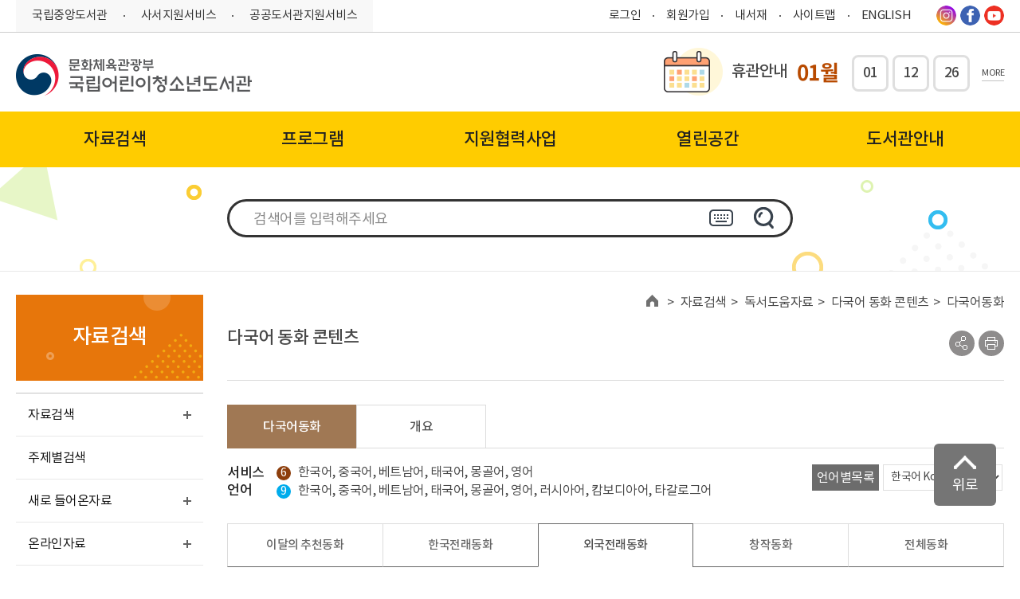

--- FILE ---
content_type: text/html;charset=UTF-8
request_url: https://www.nlcy.go.kr/NLCY/contents/C10503010000.do?cmd=for&schFld=ko
body_size: 260493
content:














<!DOCTYPE HTML>
<!--[if IE 9 ]> <html lang="ko" class="ie9"> <![endif]-->
<html lang="ko">
<head>
	
	
		
		
		
	
	<title>국립어린이청소년도서관>자료검색>독서도움자료>다국어 동화 콘텐츠>다국어동화 </title>
	<meta http-equiv="X-UA-Compatible" content="IE=Edge">
	<meta http-equiv="Content-Type" content="text/html; charset=UTF-8" />
	<meta name="viewport" content="width=device-width, initial-scale=1.0, maxmum-scale=1.0, minimum-scale=1.0">
	<meta name="format-detection" content="telephone=no" />
	
		<link rel="shortcut icon" href="/resource/templete/nlcy/common/img/common/favicon.png" />
		<link rel="apple-touch-icon" href="/resource/templete/nlcy/common/img/common/favicon.png"/>
	
	<meta name="keywords" content="국립어린이청소년도서관" />
	<meta name="description" content="국립어린이청소년도서관에 오신 것을 환영합니다" />


	
	
		
		
			<meta name="robots" content="INDEX,FOLLOW">
			<meta name="google-site-verification" content="tWNaJuTorjcqthxpdKl0GCB8ofp-RE6J3wvX6Fawbd0" />
		
	

	
		
		<meta property="og:image" content="/resource/templete/nlcy/common/img/common/favicon.png"/>
	
	
	<meta property="og:url" content="https://www.nlcy.go.kr/NLCY/"/>
	<meta property="og:description" content="국립어린이청소년도서관에 오신 것을 환영합니다"/>
	<meta property="og:title" content="국립어린이청소년도서관"/>
<!--header-->
	







	<script>
		var isOldIe = false;
	</script>
	<!--[if lt IE 10]>
		<script>
			isOldIe = true;
		</script>
	<![endif]-->

	<!-- national library lib -->
	<!-- CSS정리 -->
	<!-- CSS정리 : 공통 -->
	<link rel="stylesheet" type="text/css" href="/resource/common/css/slick.css" onload="this.media='all';">
	<link rel="stylesheet" type="text/css" href="/resource/common/css/jquery.scrollbar.css" onload="this.media='all';">
	<link rel="stylesheet" type="text/css" href="/resource/common/css/jquery.bxslider.min.css" onload="this.media='all';">
	<link rel="stylesheet" type="text/css" href="/resource/common/css/datepicker.css" onload="this.media='all';">


	<!-- CSS정리 : 서브용 -->
    <link rel="stylesheet" type="text/css" href="/resource/common/css/asRange.css" onload="this.media='all';">
	<!-- //CSS정리 -->

	<script src="/resource/common/js/jquery-1.12.3.min.js"></script>
	<script defer src="/resource/common/js/slick.js"></script>
	<script src="/resource/common/js/bootstrap-datepicker.js"></script>
	<script defer src="/resource/common/js/jquery.bxslider.min.js"></script>
	<script defer src="/resource/common/js/jquery.scrollbar.js"></script>
	<script defer src="/resource/common/js/jquery.outside.js"></script>
    <script defer src="/resource/common/js/jquery-asRange.js"></script>
	<!-- //national library lib -->
	<!-- CMS COMMON lib -->
	<script src="/resource/common/jquery_plugin/common_functions.js"></script>
	<script defer src="/resource/common/jquery_plugin/validation/validator.js"></script>
	<script defer src="/resource/common/jquery_plugin/validation/accessability.js"></script>
	<!--<script defer src="/cheditor/cheditor.js"></script>-->
	<script defer src="/resource/common/jquery_plugin/popWin.js"></script>
    <link href="/resource/common/css/loading-spiner.css" rel="stylesheet" type="text/css" />
	<link href="/resource/common/jquery_plugin/validation/validator.css" rel="stylesheet" type="text/css" />
	
	<!-- CSS정리 -->
	<!-- CSS정리 : 서브용-->
	
		<link rel="stylesheet" type="text/css" href="/resource/templete/nlcy/css/include.css" />
	
	<link rel="stylesheet" type="text/css" href="/resource/templete/nlcy/css/style.css" />
	
		<link rel="stylesheet" type="text/css" href="/resource/templete/nlcy/css/icons.css" />
		<link rel="stylesheet" type="text/css" href="/resource/templete/nlcy/css/sy_style.css" />
		<link rel="stylesheet" type="text/css" href="/resource/templete/nlcy/css/ej_style.css" />
	

	<!-- //CSS정리 -->
	<!-- national library script -->
	<script defer src="/resource/templete/nlcy/js/layout.js"></script>
	<script src="/resource/templete/nlcy/js/common.js"></script>
	
		<script src="/resource/templete/nlcy/js/sy_script.js"></script>
	    <script src="/resource/templete/nlcy/js/jquery.gallery.js"></script>
    

	<script defer src="/resource/templete/nlcy/js/sub.js"></script>
<!--//header-->

<!--[if lte IE 9]><script src="/resource/common/js/html5shiv.js"></script><script src="/resource/common/js/respond.min.js"></script><![endif]-->

	<script>
		/*  */
		

		function goSearchForm(obj) {
			var frm = document.forms[obj];
			if (!frm.kwd.value) {
				alert("검색어를 입력해주세요.");
				frm.kwd.focus();
				return;
			}
			window.location = frm.action + "?" + $(frm).serialize();
		}
	</script>
</head>
<body id="top">
  	<div class="wrap">
		<!-- skip -->
	  	<div class="skip">
	    	<ul>
	      		<li><a href="#header">헤더 바로가기</a></li>
	      		<li><a href="#gnb">주메뉴 바로가기</a></li>
	      		<li><a href="#sub_content">본문 바로가기</a></li>
	      		<!-- <li><a href="#schKeyword">본문 바로가기</a></li> -->
	      		<li><a href="#footer">푸터 바로가기</a></li>
	    	</ul>
	  	</div>
		<!-- // skip -->
		<!-- 본문 영역 -->
			<script>
$(document).ready(function(){
    $('.menu-lnb__item > a').each(function () {
		var $this = $(this).text();
		var $field = $('.title_wrap .title').text();

		if ($this == $field) {
			$(this).closest('li').addClass('on');
		}
	});


// 	var $window = $(window);
// 	var prevChk;
// 	var nowChk;

// 	$window.scroll(function(){
// 		var sct = $window.scrollTop();
// 		if ( sct >= e1Height ){
// 			$('.header_wrap, .header_m').addClass('active');
// 		} else {
// 			$('.header_wrap, .header_m').removeClass('active');
// 			$('.gnb').removeClass('active');
// 		}
// 	}).scroll();

	var $windowWidth = $(window).outerWidth();
	var $headerHeight;
	var sct = $(window).scrollTop();

	setScrollHeader();
	$(window).resize(function(){
		setScrollHeader();
	});
	function setScrollHeader(){
		$windowWidth = $(window).outerWidth();
		if($windowWidth > 768){
			$('.header_wrap, .header_m').removeClass('active');
			var e1Height = $("#content.sub").offset().top - 75;
			$(window).scroll(function(){
				sct = $(window).scrollTop();
				if ( sct >= e1Height ){
					$('.header_wrap, .header_m').addClass('active');
				} else {
					$('.header_wrap, .header_m').removeClass('active');
					$('.gnb').removeClass('active');
				}
			})

		}else{
			$('.header_wrap, .header_m').removeClass('active');
			var e1Height = $("#content.sub").offset().top - 70;
			$(window).scroll(function(){
				sct = $(window).scrollTop();
				if ( sct >= 10 ){
					$('.header_wrap, .header_m').addClass('active');
				} else {
					$('.header_wrap, .header_m').removeClass('active');
					$('.gnb').removeClass('active');
				}
			})

		}
	}

	$('#subAllMenu').on('click', function(){
		if ($(this).hasClass('active')){
			$(this).removeClass('active');
			$('.header_wrap').removeClass('bg');
			$('.gnb, .gnb_wrap').removeClass('active');
		} else {
			$(this).addClass('active');
			$('.header_wrap').addClass('bg');
			$('.gnb, .gnb_wrap').addClass('active');
		}
	});
});
var privacyFlag = false;
function privacyToggle(obj){
	if(!privacyFlag){
		$("#privacyBtn").text("내용닫기");
		$("#privacyTbl").show();
		privacyFlag = true;
	}else{
		$("#privacyBtn").text("내용보기");
		$("#privacyTbl").hide();
		privacyFlag = false;
	}
}
</script>
<!-- header -->
<div class="header_wrap">
	<header class="header onW" id="header">
		<!-- top 메뉴 -->
		<div class="header_top space_between">
			<ul class="left">
				<li><a href="https://www.nl.go.kr" target="_blank" title="국립중앙도서관 새창열림">국립중앙도서관</a></li>
				<li><a href="https://librarian.nl.go.kr" target="_blank" title="사서지원서비스 새창열림">사서지원서비스</a></li>
				<li><a href="https://books.nl.go.kr" target="_blank" title="공공도서관지원서비스 새창열림">공공도서관지원서비스</a></li>
			</ul>
			<ul class="right">
				<li class=""><a href="/NLCY/contents/C70100000000.do"
							class="login" title="로그인">로그인</a></li>
						<li class=""><a href="/NLCY/contents/C50202000000.do" title="회원가입">회원가입</a></li>
					<li>
					<a href="/NLCY/contents/C25101000000.do">내서재</a>
						</li>
				<li>
					<a href="/NLCY/contents/C90300000000.do" title="사이트맵">사이트맵</a>
				</li>
				<li>
					<a href="/EN" target="_blank">ENGLISH</a>
				</li>
				<!-- <li><label for="lang_select_1"><span class="sr_only">언어선택</span></label>
					<select name="lang_select_1" id="lang_select_1" class="header_select">
						<option value="">English</option>
						<option value="">Korean</option>
					</select>
				</li> -->
				<li>
					<span class="sns_list">
						<a href="https://www.instagram.com/nlcy.go.kr/" target="_blank" title="인스타그램 새창열림">
							<i class="icon_instagram"></i>
							<span class="sr_only">인스타그램</span>
						</a>
						<!--
						<a href="https://blog.naver.com/bbooker" target="_blank" title="블러그 새창열림">
							<i class="icon_blog"></i>
							<span class="sr_only">블러그</span>
						</a>
						-->
						<a href="https://www.facebook.com/NLCY.GO.KR/" target="_blank" title="페이스북 새창열림" >
							<i class="icon_facebook"></i>
							<span class="sr_only">페이스북</span>
						</a>
						<!-- 						<a href=""><i class="icon_twitter"></i><span class="sr_only">트위터</span></a>  -->
						<a href="https://www.youtube.com/channel/UCYDVdOVPcvPDPAe9MIyBvtw"
							target="_blank" title="유튜브 새창열림" >
							<i class="icon_youtube"></i>
							<span class="sr_only">유튜브</span>
						</a>
					</span>
				</li>
			</ul>
		</div>
		<!--// top 메뉴 -->
		<!-- 로고 -->
		<div class="header_bottom space_between">
			<h1 class="left">
				<a href="/NLCY/main/index.do" title="메인으로">
					<img src="/resource/templete/nlcy/common/img/common/logo.png"
						alt="문화체육관광부 국립어린이청소년도서관 로고" />
				</a>
			</h1>
			<!-- 휴관안내 변경 UI PC-->
<div class="closedDaysHolder holiday right">
    <span class="title">휴관안내</span>
    <div class="holiday_date">
        <span class="month" id="current-month">01월</span>
        <ul class="date">
            <li>01</li>
            <li>12</li>
            <li>26</li>
            </ul>
        <a href="#;" id="holidayMore" class="more" title="휴관일 더보기 - 레이어팝업">MORE</a>
        <div class="holidayPopup">
        	<div class="inner">
	         <div class="calendar-header_0" >
	        <h1 class="title_0">휴관안내</h1>
	        </div>
		    <div class="calendar-header">
		        <button class="prev-month yelcer" title="이전달로 이동">←</button>
		        <span class="month-display"></span>
		        <button class="next-month yelcer" title="다음달로 이동">→</button>
		    </div>
		    <table class="calendar">
		        <thead>
		            <tr>
		                <th>일</th>
		                <th>월</th>
		                <th>화</th>
		                <th>수</th>
		                <th>목</th>
		                <th>금</th>
		                <th>토</th>
		            </tr>
		        </thead>
		        <tbody id="calendar-body">
		            <!-- JavaScript로 동적으로 생성될 달력 내용 -->
		        </tbody>
		    </table>
		    </div>
		    <div class="calendar-legend">
		        <span> 🛈 매월 둘째·넷째 월요일은 정기휴관일입니다.</span>
		    </div>
		</div>
    </div>
</div>
<!-- //휴관안내 변경 UI -->

<script>
document.addEventListener("DOMContentLoaded", function () {
    const holidayPopup = document.querySelector(".holidayPopup");
    const holidayMore = document.getElementById("holidayMore");

    // #holidayMore 클릭 시 팝업 열기
    holidayMore.addEventListener("click", function (event) {
        event.stopPropagation(); // 이벤트 버블링 방지
        holidayPopup.style.display = "block";
    });
    // holidayMore 팝업 영역 밖 클릭 시 팝업 닫기
    document.addEventListener("click", function (event) {
        if (!holidayPopup.contains(event.target)) {
            holidayPopup.style.display = "none";
        }
    });
    // holidayPopup 내부 클릭 시 닫히지 않도록 설정
    holidayPopup.addEventListener("click", function (event) {
        event.stopPropagation(); // 이벤트 버블링 방지
    });

});


document.addEventListener("DOMContentLoaded", function () {
    const calendarBody = document.getElementById("calendar-body");
    const monthDisplay = document.querySelector(".month-display");
    const prevButton = document.querySelector(".prev-month");
    const nextButton = document.querySelector(".next-month");

    let currentYear = new Date().getFullYear();
    let currentMonth = new Date().getMonth();

    // 휴관일 데이터
    const closedDays = {
    
      "2026-01-01": { name: "신정" },
      "2026-01-12": { name: "정기휴관일" },
      "2026-01-26": { name: "정기휴관일" },
      "2026-02-09": { name: "정기휴관일" },
      "2026-02-16": { name: "설연휴" },
      "2026-02-17": { name: "설연휴" },
      "2026-02-18": { name: "설연휴" },
      "2026-02-23": { name: "정기휴관일" },
      "2026-03-02": { name: "대체공휴일(삼일절)" },
      "2026-03-09": { name: "정기휴관일" },
      "2026-03-23": { name: "정기휴관일" },
      "2026-04-13": { name: "정기휴관일" },
      "2026-04-27": { name: "정기휴관일" },
      "2026-05-11": { name: "정기휴관일" },
      "2026-05-25": { name: "정기휴관일" },
      "2026-06-03": { name: "선거일" },
      "2026-06-06": { name: "현충일" },
      "2026-06-08": { name: "정기휴관일" },
      "2026-06-22": { name: "정기휴관일" },
      "2026-07-13": { name: "정기휴관일" },
      "2026-07-27": { name: "정기휴관일" },
      "2026-08-10": { name: "정기휴관일" },
      "2026-08-15": { name: "광복절" },
      "2026-08-24": { name: "정기휴관일" },
      "2026-09-14": { name: "정기휴관일" },
      "2026-09-24": { name: "추석연휴" },
      "2026-09-25": { name: "추석연휴" },
      "2026-09-26": { name: "추석연휴" },
      "2026-09-28": { name: "정기휴관일" },
      "2026-10-03": { name: "개천절" },
      "2026-10-09": { name: "한글날" },
      "2026-10-12": { name: "정기휴관일" },
      "2026-10-26": { name: "정기휴관일" },
      "2026-11-09": { name: "정기휴관일" },
      "2026-11-23": { name: "정기휴관일" },
      "2026-12-14": { name: "정기휴관일" },
      "2026-12-25": { name: "성탄절" },
      "2026-12-28": { name: "정기휴관일" }
	};

    // 달력 그리기
    function renderCalendar(year, month) {
        calendarBody.innerHTML = "";
        const firstDay = new Date(year, month, 1).getDay();
        const lastDate = new Date(year, month + 1, 0).getDate();

        monthDisplay.textContent = year + "년 " + (month + 1) + "월";

        let row = document.createElement("tr");
        // 빈칸 채우기 (첫 주 시작 전)
        for (let i = 0; i < firstDay; i++) {
            row.appendChild(document.createElement("td"));
        }

        for (let date = 1; date <= lastDate; date++) {
            const cell = document.createElement("td");
            const fullDate =  year + "-" + (month + 1 < 10 ? "0" + (month + 1) : month + 1) + "-" + (date < 10 ? "0" + date : date);

            cell.textContent = date;

            // 오늘 날짜 강조
            if (
                year === new Date().getFullYear() &&
                month === new Date().getMonth() &&
                date === new Date().getDate()
            ) {
                cell.classList.add("today");
                cell.innerHTML = "<span class='today_in'>"+date + "<br><span style='font-size:13px;'>오늘</span></span>";
            }

         // 휴관일 강조
            if (closedDays[fullDate]) {
                const dayInfo = closedDays[fullDate]; // 해당 날짜 데이터 가져오기
                if (dayInfo.name === "정기휴관일") {
                    // 정기 휴관일: 파란색
                    cell.classList.add("holidayP");
                    cell.title = dayInfo.name; // 툴팁 추가
                    cell.innerHTML =  "<span class='holidayP_in'>"+date + "<br><span style='font-size:13px;'>휴관</span></span>";
                } else {
                    // 그 외 휴관일: 빨간색
                    cell.classList.add("holidayP");
                    cell.title = dayInfo.name; // 툴팁 추가
                    cell.innerHTML = "<span class='holidayP_in'>"+date + "<br><span style='font-size:13px;'>휴관</span></span>";
                }
            }

            row.appendChild(cell);

            // 주별로 행 나누기
            if ((date + firstDay) % 7 === 0) {
                calendarBody.appendChild(row);
                row = document.createElement("tr");
            }
        }

     // 마지막 주 남은 칸이 있을 경우에만 추가
        if (row.children.length > 0) {
            while (row.children.length < 7) {
                row.appendChild(document.createElement("td"));
            }
            calendarBody.appendChild(row);
        }
    }

 // 달력 그리기

    // 이전/다음 달 이동
    prevButton.addEventListener("click", function () {
        currentMonth -= 1;
        if (currentMonth < 0) {
            currentMonth = 11;
            currentYear -= 1;
        }
        renderCalendar(currentYear, currentMonth);
    });

    nextButton.addEventListener("click", function () {
        currentMonth += 1;
        if (currentMonth > 11) {
            currentMonth = 0;
            currentYear += 1;
        }
        renderCalendar(currentYear, currentMonth);
    });

    renderCalendar(currentYear, currentMonth);

});

</script>
		</div>
		<!-- //로고 -->
	</header>
	<!-- 메인메뉴 -->
	<div class="gnb_wrap onW">
		<div class="gnb" id="gnb">
			
<ul id="nav" class="menu-gnb-depth1">
	<li class="menu-gnb-depth1__item" id="GNB_C10000000000">
		<a href='/NLCY/contents/C10100000000.do'  class="depth"><span>자료검색</span></a>
<ul class="menu-gnb-depth2">
	<li class="menu-gnb-depth2__item" id="GNB_C10100000000">
		<a href='/NLCY/contents/C10101000000.do' >자료검색</a>
	</li>
	<li class="menu-gnb-depth2__item" id="GNB_C11200000000">
		<a href='/NLCY/contents/C11200000000.do' >주제별검색</a>
	</li>
	<li class="menu-gnb-depth2__item" id="GNB_C10200000000">
		<a href='/NLCY/contents/C10201000000.do' >새로 들어온자료</a>
	</li>
	<li class="menu-gnb-depth2__item" id="GNB_C10300000000">
		<a href='/NLCY/contents/C10301000000.do' >온라인자료</a>
	</li>
	<li class="menu-gnb-depth2__item" id="GNB_C10400000000">
		<a href='/NLCY/contents/C10401000000.do' >발간자료</a>
	</li>
	<li class="menu-gnb-depth2__item" id="GNB_C10500000000">
		<a href='/NLCY/contents/C10503000000.do' >독서도움자료</a>
	</li>
	<li class="menu-gnb-depth2__item" id="GNB_C10600000000">
		<a href='/NLCY/contents/C10600000000.do' >사서추천도서</a>
	</li>
	<li class="menu-gnb-depth2__item" id="GNB_C10700000000">
		<a href='/NLCY/contents/C10701000000.do' >희망자료신청</a>
	</li>
	<li class="menu-gnb-depth2__item" id="GNB_C10800000000">
		<a href='/NLCY/contents/C10801000000.do' >외국아동자료기관대출</a>
	</li>
	<li class="menu-gnb-depth2__item" id="GNB_C11300000000">
		<a href='/NLCY/contents/C11301000000.do' >외국아동자료개인대출</a>
	</li>
	<li class="menu-gnb-depth2__item" id="GNB_C11500000000">
		<a href='/NLCY/contents/C11500000000.do' >세계의 도서관</a>
	</li>
</ul>
	</li>
	<li class="menu-gnb-depth1__item" id="GNB_C20000000000">
		<a href='/NLCY/contents/C20100000000.do'  class="depth"><span>프로그램</span></a>
<ul class="menu-gnb-depth2">
	<li class="menu-gnb-depth2__item" id="GNB_C20100000000">
		<a href='/NLCY/contents/C20100000000.do' >프로그램 신청</a>
	</li>
	<li class="menu-gnb-depth2__item" id="GNB_C20200000000">
		<a href='/NLCY/contents/C20200000000.do' >프로그램 안내</a>
	</li>
	<li class="menu-gnb-depth2__item" id="GNB_C20300000000">
		<a href='/NLCY/contents/C20301000000.do' >프로그램 일정</a>
	</li>
</ul>
	</li>
	<li class="menu-gnb-depth1__item" id="GNB_C30000000000">
		<a href='/NLCY/contents/C30100000000.do'  class="depth"><span>지원협력사업</span></a>
<ul class="menu-gnb-depth2">
	<li class="menu-gnb-depth2__item" id="GNB_C30100000000">
		<a href='/NLCY/contents/C30102000000.do' >기관사서 프로그램</a>
	</li>
	<li class="menu-gnb-depth2__item" id="GNB_C30200000000">
		<a href='/NLCY/contents/C30201000000.do' >어린이독서문화진흥</a>
	</li>
	<li class="menu-gnb-depth2__item" id="GNB_C30300000000">
		<a href='/NLCY/contents/C30303000000.do' >청소년독서문화진흥</a>
	</li>
	<li class="menu-gnb-depth2__item" id="GNB_C30500000000">
		<a href='/NLCY/contents/C30501000000.do' >국내교류협력</a>
	</li>
	<li class="menu-gnb-depth2__item" id="GNB_C30600000000">
		<a href='/NLCY/contents/C30601000000.do' >국제교류협력</a>
	</li>
	<li class="menu-gnb-depth2__item" id="GNB_C10900000000">
		<a href='/NLCY/contents/C10901000000.do' >콘텐츠 서비스</a>
	</li>
	<li class="menu-gnb-depth2__item" id="GNB_C30700000000">
		<a href='/NLCY/contents/C30701000000.do' >그리고 그림책</a>
	</li>
</ul>
	</li>
	<li class="menu-gnb-depth1__item" id="GNB_C40000000000">
		<a href='/NLCY/contents/C40400000000.do'  class="depth"><span>열린공간</span></a>
<ul class="menu-gnb-depth2">
	<li class="menu-gnb-depth2__item" id="GNB_C40400000000">
		<a href='/NLCY/contents/C40401000000.do' >공지사항</a>
	</li>
	<li class="menu-gnb-depth2__item" id="GNB_C40200000000">
		<a href='/NLCY/contents/C40201000000.do' >도서관 견학 신청</a>
	</li>
	<li class="menu-gnb-depth2__item" id="GNB_C40300000000">
		<a href='/NLCY/contents/C40304000000.do' >봉사활동 신청</a>
	</li>
	<li class="menu-gnb-depth2__item" id="GNB_C41200000000">
		<a href='https://www.nlcy.go.kr/NLCY/contents/C30201010000.do' >노란앞치마 신청</a>
	</li>
	<li class="menu-gnb-depth2__item" id="GNB_C40100000000">
		<a href='/NLCY/contents/C40101000000.do' >독서토론실 신청</a>
	</li>
	<li class="menu-gnb-depth2__item" id="GNB_C41000000000">
		<a href='/NLCY/contents/C41001000000.do' >공간상상 이용신청</a>
	</li>
	<li class="menu-gnb-depth2__item" id="GNB_C41100000000">
		<a href='/NLCY/contents/C41100000000.do' >전시</a>
	</li>
	<li class="menu-gnb-depth2__item" id="GNB_C41400000000">
		<a href='/NLCY/contents/C41411000000.do' >어린이독도체험관 LIVErary</a>
	</li>
	<li class="menu-gnb-depth2__item" id="GNB_C40600000000">
		<a href='/NLCY/contents/C40601000000.do' >홍보자료</a>
	</li>
	<li class="menu-gnb-depth2__item" id="GNB_C40700000000">
		<a href='/NLCY/contents/C40701000000.do' >오류신고</a>
	</li>
	<li class="menu-gnb-depth2__item" id="GNB_C40800000000">
		<a href='/NLCY/contents/C40801000000.do' >국민신문고</a>
	</li>
	<li class="menu-gnb-depth2__item" id="GNB_C40900000000">
		<a href='/NLCY/contents/C40901000000.do' >정보공개</a>
	</li>
	<li class="menu-gnb-depth2__item" id="GNB_C41300000000">
		<a href='/NLCY/contents/C41300000000.do' >설문조사</a>
	</li>
</ul>
	</li>
	<li class="menu-gnb-depth1__item" id="GNB_C50000000000">
		<a href='/NLCY/contents/C50100000000.do'  class="depth"><span>도서관안내</span></a>
<ul class="menu-gnb-depth2">
	<li class="menu-gnb-depth2__item" id="GNB_C50100000000">
		<a href='/NLCY/contents/C50101000000.do' >도서관소개</a>
	</li>
	<li class="menu-gnb-depth2__item" id="GNB_C50200000000">
		<a href='/NLCY/contents/C50201000000.do' >이용안내</a>
	</li>
	<li class="menu-gnb-depth2__item" id="GNB_C50300000000">
		<a href='/NLCY/contents/C50301000000.do' >시설안내</a>
	</li>
	<li class="menu-gnb-depth2__item" id="GNB_C50400000000">
		<a href='/NLCY/contents/C50400000000.do' >자주하는질문</a>
	</li>
	<li class="menu-gnb-depth2__item" id="GNB_C50500000000">
		<a href='/NLCY/contents/C50500000000.do' >찾아오시는길</a>
	</li>
</ul>
	</li>
</ul>
</div>
	</div>
	<!-- //메인메뉴 -->
	<div class="onM">
		<header class="header_m">
			<div class="space_between">
				<button type="button" class="btn_menu_m">
					<img
						src="/resource/templete/nlcy/common/img/common/btn_header_menu_m.png"
						alt="메뉴">
					<span class="sr_only">메뉴</span>
				</button>
				<h1>
					<a href="/" title="메인으로">
						<img src="/resource/templete/nlcy/common/img/common/logo.png"
							alt="문화체육관광부 국립어린이청소년도서관 로고" />
					</a>
				</h1>
				<button type="button" class="btn_inquiry_m">
						<img
							src="/resource/templete/nlcy/common/img/common/btn_header_inquiry_m.png"
							alt="검색">
						<span class="sr_only">검색</span>
					</button>
				</div>
			<div class="header_inquiry_m">
				<div class="header_inquiry space_between">
					<form name="comSchMoForm" action="/NLCY/contents/C61000000000.do" 	method="get">
					<div class="input_group search_lng_wrap">
							<!-- <input type="text" name="kwd" class="lang_input"	onkeydown="if(event.keyCode == 13){this.form.submit();}" placeholder="검색어를 입력해주세요" title="검색어 입력" /> -->
							<input type="text" name="kwd" class="lang_input"	onkeydown="if(event.keyCode == 13){enterKeyBlock(); this.form.submit();}" placeholder="검색어를 입력해주세요" title="검색어 입력" />
							<button class="btn_inquiry2">
								<i class="icon_header_inquiry2 icon_search2"></i> <span class="sr_only">다국어</span>
							</button>
							<div class="multiLangBox">
    <div class="multiLang">
        <ul class="language">
            <li><a href="#;" class="selected">히라가나</a></li>
            <li><a href="#;" tabindex="0">가타카나</a></li>
            <li><a href="#;">한글고어</a></li>
            <li><a href="#;">그리스문자</a></li>
            <li><a href="#;">괄호기호</a></li>
            <li><a href="#;">학술기호</a></li>
            <li><a href="#;">기술기호</a></li>
            <li><a href="#;">라틴문자</a></li>
            <li><a href="#;">러시아문자</a></li>
            <li><a href="#;">단위기호</a></li>
            <li><a href="#;">일반기호</a></li>
            <li><a href="#;">로마자</a></li>
            <li><a href="#;">첨자기호</a></li>
        </ul>
        <!-- 히라가나 -->
        <div class="languageContents">
            <h2 class="sr_only">히라가나</h2>
            <ul>
                <li><a href="#;" title="히라가나 あ">あ</a></li>
                <li><a href="#;" title="히라가나 ぁ">ぁ</a></li>
                <li><a href="#;" title="히라가나 か">か</a></li>
                <li><a href="#;" title="히라가나 が">が</a></li>
                <li><a href="#;" title="히라가나 さ">さ</a></li>
                <li><a href="#;" title="히라가나 ざ">ざ</a></li>
                <li><a href="#;" title="히라가나 た">た</a></li>
                <li><a href="#;" title="히라가나 だ">だ</a></li>
                <li><a href="#;" title="히라가나 な">な</a></li>
                <li><a href="#;" title="히라가나 は">は</a></li>
                <li><a href="#;" title="히라가나 ば">ば</a></li>
                <li><a href="#;" title="히라가나 ぱ">ぱ</a></li>
                <li><a href="#;" title="히라가나 ま">ま</a></li>
                <li><a href="#;" title="히라가나 や">や</a></li>
                <li><a href="#;" title="히라가나 ゃ">ゃ</a></li>
                <li><a href="#;" title="히라가나 ら">ら</a></li>
                <li><a href="#;" title="히라가나 わ">わ</a></li>
                <li><a href="#;" title="히라가나 ゎ">ゎ</a></li>
                <li><a href="#;" title="히라가나 ん">ん</a></li>
            </ul>
            <ul>
                <li><a href="#;" title="히라가나 い">い</a></li>
                <li><a href="#;" title="히라가나 ぃ">ぃ</a></li>
                <li><a href="#;" title="히라가나 き">き</a></li>
                <li><a href="#;" title="히라가나 ぎ">ぎ</a></li>
                <li><a href="#;" title="히라가나 し">し</a></li>
                <li><a href="#;" title="히라가나 じ">じ</a></li>
                <li><a href="#;" title="히라가나 ち">ち</a></li>
                <li><a href="#;" title="히라가나 ぢ">ぢ</a></li>
                <li><a href="#;" title="히라가나 に">に</a></li>
                <li><a href="#;" title="히라가나 ひ">ひ</a></li>
                <li><a href="#;" title="히라가나 び">び</a></li>
                <li><a href="#;" title="히라가나 ぴ">ぴ</a></li>
                <li><a href="#;" title="히라가나 み">み</a></li>
                <li><br class="ch_bogus_spacer"></li>
                <li><br class="ch_bogus_spacer"></li>
                <li><br class="ch_bogus_spacer"></li>
                <li><br class="ch_bogus_spacer"></li>
                <li><a href="#;" title="히라가나 り">り</a></li>
            </ul>
            <ul>
                <li><a href="#;" title="히라가나 う">う</a></li>
                <li><a href="#;" title="히라가나 ぅ">ぅ</a></li>
                <li><a href="#;" title="히라가나 く">く</a></li>
                <li><a href="#;" title="히라가나 ぐ">ぐ</a></li>
                <li><a href="#;" title="히라가나 す">す</a></li>
                <li><a href="#;" title="히라가나 ず">ず</a></li>
                <li><a href="#;" title="히라가나 つ">つ</a></li>
                <li><a href="#;" title="히라가나 づ">づ</a></li>
                <li><a href="#;" title="히라가나 っ">っ</a></li>
                <li><a href="#;" title="히라가나 ぬ">ぬ</a></li>
                <li><a href="#;" title="히라가나 ふ">ふ</a></li>
                <li><a href="#;" title="히라가나 ぶ">ぶ</a></li>
                <li><a href="#;" title="히라가나 ぷ">ぷ</a></li>
                <li><a href="#;" title="히라가나 む">む</a></li>
                <li><a href="#;" title="히라가나 ゆ">ゆ</a></li>
                <li><a href="#;" title="히라가나 ゅ">ゅ</a></li>
                <li><a href="#;" title="히라가나 る">る</a></li>
            </ul>
            <ul>
                <li><a href="#;" title="히라가나 え">え</a></li>
                <li><a href="#;" title="히라가나 ぇ">ぇ</a></li>
                <li><a href="#;" title="히라가나 け">け</a></li>
                <li><a href="#;" title="히라가나 げ">げ</a></li>
                <li><a href="#;" title="히라가나 せ">せ</a></li>
                <li><a href="#;" title="히라가나 ぜ">ぜ</a></li>
                <li><a href="#;" title="히라가나 て">て</a></li>
                <li><a href="#;" title="히라가나 で">で</a></li>
                <li><a href="#;" title="히라가나 ね">ね</a></li>
                <li><a href="#;" title="히라가나 へ">へ</a></li>
                <li><a href="#;" title="히라가나 べ">べ</a></li>
                <li><a href="#;" title="히라가나 ぺ">ぺ</a></li>
                <li><a href="#;" title="히라가나 め">め</a></li>
                <li><br class="ch_bogus_spacer"></li>
                <li><br class="ch_bogus_spacer"></li>
                <li><br class="ch_bogus_spacer"></li>
                <li><br class="ch_bogus_spacer"></li>
                <li><a href="#;" title="히라가나 れ">れ</a></li>
            </ul>
            <ul>
                <li><a href="#;" title="히라가나 お">お</a></li>
                <li><a href="#;" title="히라가나 ぉ">ぉ</a></li>
                <li><a href="#;" title="히라가나 こ">こ</a></li>
                <li><a href="#;" title="히라가나 ご">ご</a></li>
                <li><a href="#;" title="히라가나 そ">そ</a></li>
                <li><a href="#;" title="히라가나 ぞ">ぞ</a></li>
                <li><a href="#;" title="히라가나 と">と</a></li>
                <li><a href="#;" title="히라가나 ど">ど</a></li>
                <li><a href="#;" title="히라가나 の">の</a></li>
                <li><a href="#;" title="히라가나 ほ">ほ</a></li>
                <li><a href="#;" title="히라가나 ぼ">ぼ</a></li>
                <li><a href="#;" title="히라가나 ぽ">ぽ</a></li>
                <li><a href="#;" title="히라가나 も">も</a></li>
                <li><a href="#;" title="히라가나 よ">よ</a></li>
                <li><a href="#;" title="히라가나 ょ">ょ</a></li>
                <li><a href="#;" title="히라가나 ろ">ろ</a></li>
                <li><a href="#;" title="히라가나 を">を</a></li>
            </ul>
        </div>
        <!-- //히라가나 -->
        <!-- 가타카나 -->
        <div class="languageContents">
            <h2 class="sr_only">가타카나</h2>
            <ul>
                <li><a href="#;" title="가타카나 ア">ア</a></li>
                <li><a href="#;" title="가타카나 ァ">ァ</a></li>
                <li><a href="#;" title="가타카나 カ">カ</a></li>
                <li><a href="#;" title="가타카나 ガ">ガ</a></li>
                <li><a href="#;" title="가타카나 サ">サ</a></li>
                <li><a href="#;" title="가타카나 ザ">ザ</a></li>
                <li><a href="#;" title="가타카나 タ">タ</a></li>
                <li><a href="#;" title="가타카나 ダ">ダ</a></li>
                <li><a href="#;" title="가타카나 ナ">ナ</a></li>
                <li><a href="#;" title="가타카나 ハ">ハ</a></li>
                <li><a href="#;" title="가타카나 バ">バ</a></li>
                <li><a href="#;" title="가타카나 パ">パ</a></li>
                <li><a href="#;" title="가타카나 マ">マ</a></li>
                <li><a href="#;" title="가타카나 ヤ">ヤ</a></li>
                <li><a href="#;" title="가타카나 ャ">ャ</a></li>
                <li><a href="#;" title="가타카나 ラ">ラ</a></li>
                <li><a href="#;" title="가타카나 ワ">ワ</a></li>
                <li><a href="#;" title="가타카나 ヮ">ヮ</a></li>
                <li><a href="#;" title="가타카나 ン">ン</a></li>
            </ul>
            <ul>
                <li><a href="#;" title="가타카나 イ">イ</a></li>
                <li><a href="#;" title="가타카나 ィ">ィ</a></li>
                <li><a href="#;" title="가타카나 キ">キ</a></li>
                <li><a href="#;" title="가타카나 ギ">ギ</a></li>
                <li><a href="#;" title="가타카나 シ">シ</a></li>
                <li><a href="#;" title="가타카나 ジ">ジ</a></li>
                <li><a href="#;" title="가타카나 チ">チ</a></li>
                <li><a href="#;" title="가타카나 ヂ">ヂ</a></li>
                <li><a href="#;" title="가타카나 ニ">ニ</a></li>
                <li><a href="#;" title="가타카나 ヒ">ヒ</a></li>
                <li><a href="#;" title="가타카나 ビ">ビ</a></li>
                <li><a href="#;" title="가타카나 ピ">ピ</a></li>
                <li><a href="#;" title="가타카나 ミ">ミ</a></li>
                <li><br class="ch_bogus_spacer">
                </li>
                <li><br class="ch_bogus_spacer">
                </li>
                <li><br class="ch_bogus_spacer">
                </li>
                <li><br class="ch_bogus_spacer">
                </li>
                <li><a href="#;" title="가타카나 リ">リ</a></li>
            </ul>
            <ul>
                <li><a href="#;" title="가타카나 ウ">ウ</a></li>
                <li><a href="#;" title="가타카나 ゥ">ゥ</a></li>
                <li><a href="#;" title="가타카나 ク">ク</a></li>
                <li><a href="#;" title="가타카나 グ">グ</a></li>
                <li><a href="#;" title="가타카나 ス">ス</a></li>
                <li><a href="#;" title="가타카나 ズ">ズ</a></li>
                <li><a href="#;" title="가타카나 ツ">ツ</a></li>
                <li><a href="#;" title="가타카나 ヅ">ヅ</a></li>
                <li><a href="#;" title="가타카나 ッ">ッ</a></li>
                <li><a href="#;" title="가타카나 ヌ">ヌ</a></li>
                <li><a href="#;" title="가타카나 フ">フ</a></li>
                <li><a href="#;" title="가타카나 ブ">ブ</a></li>
                <li><a href="#;" title="가타카나 プ">プ</a></li>
                <li><a href="#;" title="가타카나 ム">ム</a></li>
                <li><a href="#;" title="가타카나 ユ">ユ</a></li>
                <li><a href="#;" title="가타카나 ュ">ュ</a></li>
                <li><a href="#;" title="가타카나 ル">ル</a></li>
            </ul>
            <ul>
                <li><a href="#;" title="가타카나 エ">エ</a></li>
                <li><a href="#;" title="가타카나 ェ">ェ</a></li>
                <li><a href="#;" title="가타카나 ケ">ケ</a></li>
                <li><a href="#;" title="가타카나 ゲ">ゲ</a></li>
                <li><a href="#;" title="가타카나 セ">セ</a></li>
                <li><a href="#;" title="가타카나 ゼ">ゼ</a></li>
                <li><a href="#;" title="가타카나 テ">テ</a></li>
                <li><a href="#;" title="가타카나 デ">デ</a></li>
                <li><a href="#;" title="가타카나 ネ">ネ</a></li>
                <li><a href="#;" title="가타카나 ヘ">ヘ</a></li>
                <li><a href="#;" title="가타카나 ベ">ベ</a></li>
                <li><a href="#;" title="가타카나 ペ">ペ</a></li>
                <li><a href="#;" title="가타카나 メ">メ</a></li>
                <li><br class="ch_bogus_spacer">
                </li>
                <li><br class="ch_bogus_spacer">
                </li>
                <li><br class="ch_bogus_spacer">
                </li>
                <li><br class="ch_bogus_spacer">
                </li>
                <li><a href="#;" title="가타카나 レ">レ</a></li>
            </ul>
            <ul>
                <li><a href="#;" title="가타카나 オ">オ</a></li>
                <li><a href="#;" title="가타카나 ォ">ォ</a></li>
                <li><a href="#;" title="가타카나 コ">コ</a></li>
                <li><a href="#;" title="가타카나 ゴ">ゴ</a></li>
                <li><a href="#;" title="가타카나 ソ">ソ</a></li>
                <li><a href="#;" title="가타카나 ゾ">ゾ</a></li>
                <li><a href="#;" title="가타카나 ト">ト</a></li>
                <li><a href="#;" title="가타카나 ド">ド</a></li>
                <li><a href="#;" title="가타카나 ノ">ノ</a></li>
                <li><a href="#;" title="가타카나 ホ">ホ</a></li>
                <li><a href="#;" title="가타카나 ボ">ボ</a></li>
                <li><a href="#;" title="가타카나 ポ">ポ</a></li>
                <li><a href="#;" title="가타카나 モ">モ</a></li>
                <li><a href="#;" title="가타카나 ヨ">ヨ</a></li>
                <li><a href="#;" title="가타카나 ョ">ョ</a></li>
                <li><a href="#;" title="가타카나 ロ">ロ</a></li>
                <li><a href="#;" title="가타카나 ヲ">ヲ</a></li>
                <li><a href="#;" title="가타카나 ―">―</a></li>
            </ul>
        </div>
        <!-- //가타카나 -->
        <!-- 한글고어 -->
        <div class="languageContents">
            <h2 class="sr_only">한글고어</h2>
            <ul>
                <li><a href="#;" title="한글고어 ㅥ">ㅥ</a></li>
                <li><a href="#;" title="한글고어 ㅦ">ㅦ</a></li>
                <li><a href="#;" title="한글고어 ㅧ">ㅧ</a></li>
                <li><a href="#;" title="한글고어 ㅨ">ㅨ</a></li>
                <li><a href="#;" title="한글고어 ㅩ">ㅩ</a></li>
                <li><a href="#;" title="한글고어 ㅪ">ㅪ</a></li>
                <li><a href="#;" title="한글고어 ㅫ">ㅫ</a></li>
                <li><a href="#;" title="한글고어 ㅬ">ㅬ</a></li>
                <li><a href="#;" title="한글고어 ㅭ">ㅭ</a></li>
                <li><a href="#;" title="한글고어 ㅮ">ㅮ</a></li>
                <li><a href="#;" title="한글고어 ㅯ">ㅯ</a></li>
                <li><a href="#;" title="한글고어 ㅰ">ㅰ</a></li>
                <li><a href="#;" title="한글고어 ㅱ">ㅱ</a></li>
                <li><a href="#;" title="한글고어 ㅲ">ㅲ</a></li>
                <li><a href="#;" title="한글고어 ㅳ">ㅳ</a></li>
                <li><a href="#;" title="한글고어 ㅴ">ㅴ</a></li>
                <li><a href="#;" title="한글고어 ㅵ">ㅵ</a></li>
                <li><a href="#;" title="한글고어 ㅶ">ㅶ</a></li>
                <li><a href="#;" title="한글고어 ㅷ">ㅷ</a></li>
                <li><a href="#;" title="한글고어 ㅸ">ㅸ</a></li>
                <li><a href="#;" title="한글고어 ㅹ">ㅹ</a></li>
                <li><a href="#;" title="한글고어 ㅺ">ㅺ</a></li>
                <li><a href="#;" title="한글고어 ㅻ">ㅻ</a></li>
                <li><a href="#;" title="한글고어 ㅼ">ㅼ</a></li>
                <li><a href="#;" title="한글고어 ㅽ">ㅽ</a></li>
                <li><a href="#;" title="한글고어 ㅾ">ㅾ</a></li>
                <li><a href="#;" title="한글고어 ㅿ">ㅿ</a></li>
                <li><a href="#;" title="한글고어 ㆀ">ㆀ</a></li>
                <li><a href="#;" title="한글고어 ㆁ">ㆁ</a></li>
                <li><a href="#;" title="한글고어 ㆂ">ㆂ</a></li>
                <li><a href="#;" title="한글고어 ㆃ">ㆃ</a></li>
                <li><a href="#;" title="한글고어 ㆄ">ㆄ</a></li>
                <li><a href="#;" title="한글고어 ㆅ">ㆅ</a></li>
                <li><a href="#;" title="한글고어 ㆆ">ㆆ</a></li>
                <li><a href="#;" title="한글고어 ㆇ">ㆇ</a></li>
                <li><a href="#;" title="한글고어 ㆈ">ㆈ</a></li>
                <li><a href="#;" title="한글고어 ㆉ">ㆉ</a></li>
                <li><a href="#;" title="한글고어 ㆊ">ㆊ</a></li>
                <li><a href="#;" title="한글고어 ㆋ">ㆋ</a></li>
                <li><a href="#;" title="한글고어 ㆌ">ㆌ</a></li>
                <li><a href="#;" title="한글고어 ㆍ">ㆍ</a></li>
                <li><a href="#;" title="한글고어 ㆎ">ㆎ</a></li>
            </ul>
        </div>
        <!-- //한글고어 -->
        <!-- 그리스문자 -->
        <div class="languageContents">
            <h2 class="sr_only">그리스문자</h2>
            <ul>
                <li><a href="#;" title="그리스문자 Α">Α</a></li>
                <li><a href="#;" title="그리스문자 Β">Β</a></li>
                <li><a href="#;" title="그리스문자 Γ">Γ</a></li>
                <li><a href="#;" title="그리스문자 Δ">Δ</a></li>
                <li><a href="#;" title="그리스문자 Ε">Ε</a></li>
                <li><a href="#;" title="그리스문자 Ζ">Ζ</a></li>
                <li><a href="#;" title="그리스문자 Η">Η</a></li>
                <li><a href="#;" title="그리스문자 Θ">Θ</a></li>
                <li><a href="#;" title="그리스문자 Ι">Ι</a></li>
                <li><a href="#;" title="그리스문자 Κ">Κ</a></li>
                <li><a href="#;" title="그리스문자 Λ">Λ</a></li>
                <li><a href="#;" title="그리스문자 Μ">Μ</a></li>
                <li><a href="#;" title="그리스문자 Ν">Ν</a></li>
                <li><a href="#;" title="그리스문자 Ξ">Ξ</a></li>
                <li><a href="#;" title="그리스문자 Ο">Ο</a></li>
                <li><a href="#;" title="그리스문자 Π">Π</a></li>
                <li><a href="#;" title="그리스문자 Ρ">Ρ</a></li>
                <li><a href="#;" title="그리스문자 Σ">Σ</a></li>
                <li><a href="#;" title="그리스문자 Τ">Τ</a></li>
                <li><a href="#;" title="그리스문자 Υ">Υ</a></li>
                <li><a href="#;" title="그리스문자 Φ">Φ</a></li>
                <li><a href="#;" title="그리스문자 Χ">Χ</a></li>
                <li><a href="#;" title="그리스문자 Ψ">Ψ</a></li>
                <li><a href="#;" title="그리스문자 Ω">Ω</a></li>
                <li><a href="#;" title="그리스문자 α">α</a></li>
                <li><a href="#;" title="그리스문자 β">β</a></li>
                <li><a href="#;" title="그리스문자 γ">γ</a></li>
                <li><a href="#;" title="그리스문자 δ">δ</a></li>
                <li><a href="#;" title="그리스문자 ε">ε</a></li>
                <li><a href="#;" title="그리스문자 ζ">ζ</a></li>
                <li><a href="#;" title="그리스문자 η">η</a></li>
                <li><a href="#;" title="그리스문자 θ">θ</a></li>
                <li><a href="#;" title="그리스문자 ι">ι</a></li>
                <li><a href="#;" title="그리스문자 κ">κ</a></li>
                <li><a href="#;" title="그리스문자 λ">λ</a></li>
                <li><a href="#;" title="그리스문자 μ">μ</a></li>
                <li><a href="#;" title="그리스문자 ν">ν</a></li>
                <li><a href="#;" title="그리스문자 ξ">ξ</a></li>
                <li><a href="#;" title="그리스문자 ο">ο</a></li>
                <li><a href="#;" title="그리스문자 π">π</a></li>
                <li><a href="#;" title="그리스문자 ρ">ρ</a></li>
                <li><a href="#;" title="그리스문자 σ">σ</a></li>
                <li><a href="#;" title="그리스문자 τ">τ</a></li>
                <li><a href="#;" title="그리스문자 υ">υ</a></li>
                <li><a href="#;" title="그리스문자 φ">φ</a></li>
                <li><a href="#;" title="그리스문자 χ">χ</a></li>
                <li><a href="#;" title="그리스문자 ψ">ψ</a></li>
                <li><a href="#;" title="그리스문자 ω">ω</a></li>
            </ul>
        </div>
        <!-- //그리스문자 -->
        <!-- 괄호기호 -->
        <div class="languageContents">
            <h2 class="sr_only">괄호기호</h2>
            <ul>
                <li><a href="#;" title="괄호기호 ‘">‘</a></li>
                <li><a href="#;" title="괄호기호 ’">’</a></li>
                <li><a href="#;" title="괄호기호 “">“</a></li>
                <li><a href="#;" title="괄호기호 ”">”</a></li>
                <li><a href="#;" title="괄호기호 〔">〔</a></li>
                <li><a href="#;" title="괄호기호 〕">〕</a></li>
                <li><a href="#;" title="괄호기호 〈">〈</a></li>
                <li><a href="#;" title="괄호기호 〉">〉</a></li>
                <li><a href="#;" title="괄호기호 「">「</a></li>
                <li><a href="#;" title="괄호기호 」">」</a></li>
                <li><a href="#;" title="괄호기호 『">『</a></li>
                <li><a href="#;" title="괄호기호 』">』</a></li>
                <li><a href="#;" title="괄호기호 【">【</a></li>
                <li><a href="#;" title="괄호기호 】">】</a></li>
                <li><a href="#;" title="괄호기호 ＂">＂</a></li>
                <li><a href="#;" title="괄호기호 （">（</a></li>
                <li><a href="#;" title="괄호기호 ）">）</a></li>
                <li><a href="#;" title="괄호기호 ［">［</a></li>
                <li><a href="#;" title="괄호기호 ］">］</a></li>
                <li><a href="#;" title="괄호기호 ｛">｛</a></li>
                <li><a href="#;" title="괄호기호 ｝">｝</a></li>
            </ul>
        </div>
        <!-- //괄호기호 -->
        <!-- 학술기호 -->
        <div class="languageContents">
            <h2 class="sr_only">학술기호</h2>
            <ul>
                <li><a href="#;" title="학술기호 ±">±</a></li>
                <li><a href="#;" title="학술기호 ×">×</a></li>
                <li><a href="#;" title="학술기호 ÷">÷</a></li>
                <li><a href="#;" title="학술기호 ≠">≠</a></li>
                <li><a href="#;" title="학술기호 ≤">≤</a></li>
                <li><a href="#;" title="학술기호 ≥">≥</a></li>
                <li><a href="#;" title="학술기호 ∞">∞</a></li>
                <li><a href="#;" title="학술기호 ∴">∴</a></li>
                <li><a href="#;" title="학술기호 ♂">♂</a></li>
                <li><a href="#;" title="학술기호 ♀">♀</a></li>
                <li><a href="#;" title="학술기호 ∠">∠</a></li>
                <li><a href="#;" title="학술기호 ⊥">⊥</a></li>
                <li><a href="#;" title="학술기호 ⌒">⌒</a></li>
                <li><a href="#;" title="학술기호 ∂">∂</a></li>
                <li><a href="#;" title="학술기호 ∇">∇</a></li>
                <li><a href="#;" title="학술기호 ≡">≡</a></li>
                <li><a href="#;" title="학술기호 ≒">≒</a></li>
                <li><a href="#;" title="학술기호 ≪">≪</a></li>
                <li><a href="#;" title="학술기호 ≫">≫</a></li>
                <li><a href="#;" title="학술기호 √">√</a></li>
                <li><a href="#;" title="학술기호 ∽">∽</a></li>
                <li><a href="#;" title="학술기호 ∝">∝</a></li>
                <li><a href="#;" title="학술기호 ∵">∵</a></li>
                <li><a href="#;" title="학술기호 ∫">∫</a></li>
                <li><a href="#;" title="학술기호 ∬">∬</a></li>
                <li><a href="#;" title="학술기호 ∈">∈</a></li>
                <li><a href="#;" title="학술기호 ∋">∋</a></li>
                <li><a href="#;" title="학술기호 ⊆">⊆</a></li>
                <li><a href="#;" title="학술기호 ⊇">⊇</a></li>
                <li><a href="#;" title="학술기호 ⊂">⊂</a></li>
                <li><a href="#;" title="학술기호 ⊃">⊃</a></li>
                <li><a href="#;" title="학술기호 ∪">∪</a></li>
                <li><a href="#;" title="학술기호 ∩">∩</a></li>
                <li><a href="#;" title="학술기호 ∧">∧</a></li>
                <li><a href="#;" title="학술기호 ∨">∨</a></li>
                <li><a href="#;" title="학술기호 ￢">￢</a></li>
                <li><a href="#;" title="학술기호 ⇒">⇒</a></li>
                <li><a href="#;" title="학술기호 ⇔">⇔</a></li>
                <li><a href="#;" title="학술기호 ∀">∀</a></li>
                <li><a href="#;" title="학술기호 ∃">∃</a></li>
                <li><a href="#;" title="학술기호 ∮">∮</a></li>
                <li><a href="#;" title="학술기호 ∑">∑</a></li>
                <li><a href="#;" title="학술기호 ∏">∏</a></li>
                <li><a href="#;" title="학술기호 ＋">＋</a></li>
                <li><a href="#;" title="학술기호 －">－</a></li>
                <li><a href="#;" title="학술기호 ＜">＜</a></li>
                <li><a href="#;" title="학술기호 ＝">＝</a></li>
                <li><a href="#;" title="학술기호 ＞">＞</a></li>
            </ul>
        </div>
        <!-- //학술기호 -->
        <!-- 기술기호 -->
        <div class="languageContents">
            <h2 class="sr_only">기술기호</h2>
            <ul>
                <li><a href="#;" title="기술기호 、">、</a></li>
                <li><a href="#;" title="기술기호 。">。</a></li>
                <li><a href="#;" title="기술기호 ·">·</a></li>
                <li><a href="#;" title="기술기호 ‥">‥</a></li>
                <li><a href="#;" title="기술기호 …">…</a></li>
                <li><a href="#;" title="기술기호 ¨">¨</a></li>
                <li><a href="#;" title="기술기호 〃">〃</a></li>
                <li><a href="#;" title="">­</a></li>
                <li><a href="#;" title="기술기호 ―">―</a></li>
                <li><a href="#;" title="기술기호 ∥">∥</a></li>
                <li><a href="#;" title="기술기호 ＼">＼</a></li>
                <li><a href="#;" title="기술기호 ∼">∼</a></li>
                <li><a href="#;" title="기술기호 ´">´</a></li>
                <li><a href="#;" title="기술기호 ～">～</a></li>
                <li><a href="#;" title="기술기호 ˇ">ˇ</a></li>
                <li><a href="#;" title="기술기호 ˘">˘</a></li>
                <li><a href="#;" title="기술기호 ˝">˝</a></li>
                <li><a href="#;" title="기술기호 ˚">˚</a></li>
                <li><a href="#;" title="기술기호 ˙">˙</a></li>
                <li><a href="#;" title="기술기호 ¸">¸</a></li>
                <li><a href="#;" title="기술기호 ˛">˛</a></li>
                <li><a href="#;" title="기술기호 ¡">¡</a></li>
                <li><a href="#;" title="기술기호 ¿">¿</a></li>
                <li><a href="#;" title="기술기호 ː">ː</a></li>
                <li><a href="#;" title="기술기호 ！">！</a></li>
                <li><a href="#;" title="기술기호 ＇">＇</a></li>
                <li><a href="#;" title="기술기호 ，">，</a></li>
                <li><a href="#;" title="기술기호 ．">．</a></li>
                <li><a href="#;" title="기술기호 ／">／</a></li>
                <li><a href="#;" title="기술기호 ：">：</a></li>
                <li><a href="#;" title="기술기호 ；">；</a></li>
                <li><a href="#;" title="기술기호 ？">？</a></li>
                <li><a href="#;" title="기술기호 ＾">＾</a></li>
                <li><a href="#;" title="기술기호 ＿">＿</a></li>
                <li><a href="#;" title="기술기호 ｀">｀</a></li>
                <li><a href="#;" title="기술기호 ｜">｜</a></li>
                <li><a href="#;" title="기술기호 ￣">￣</a></li>
            </ul>
        </div>
        <!-- //기술기호 -->
        <!-- 라틴문자 -->
        <div class="languageContents">
            <h2 class="sr_only">라틴문자</h2>
            <ul>
                <li><a href="#;" title="라틴문자 Æ">Æ</a></li>
                <li><a href="#;" title="라틴문자 Ð">Ð</a></li>
                <li><a href="#;" title="라틴문자 Ħ">Ħ</a></li>
                <li><a href="#;" title="라틴문자 ĲvĿ">ĲvĿ</a></li>
                <li><a href="#;" title="라틴문자 Ł">Ł</a></li>
                <li><a href="#;" title="라틴문자 Ø">Ø</a></li>
                <li><a href="#;" title="라틴문자 Œ">Œ</a></li>
                <li><a href="#;" title="라틴문자 Þ">Þ</a></li>
                <li><a href="#;" title="라틴문자 Ŧ">Ŧ</a></li>
                <li><a href="#;" title="라틴문자 Ŋ">Ŋ</a></li>
                <li><a href="#;" title="라틴문자 æ">æ</a></li>
                <li><a href="#;" title="라틴문자 đ">đ</a></li>
                <li><a href="#;" title="라틴문자 ð">ð</a></li>
                <li><a href="#;" title="라틴문자 ħ">ħ</a></li>
                <li><a href="#;" title="라틴문자 ı">ı</a></li>
                <li><a href="#;" title="라틴문자 ĳ">ĳ</a></li>
                <li><a href="#;" title="라틴문자 ĸ">ĸ</a></li>
                <li><a href="#;" title="라틴문자 ŀ">ŀ</a></li>
                <li><a href="#;" title="라틴문자 ł">ł</a></li>
                <li><a href="#;" title="라틴문자 ø">ø</a></li>
                <li><a href="#;" title="라틴문자 œ">œ</a></li>
                <li><a href="#;" title="라틴문자 ß">ß</a></li>
                <li><a href="#;" title="라틴문자 þ">þ</a></li>
                <li><a href="#;" title="라틴문자 ŧ">ŧ</a></li>
                <li><a href="#;" title="라틴문자 ŋ">ŋ</a></li>
                <li><a href="#;" title="라틴문자 ŉ">ŉ</a></li>
            </ul>
        </div>
        <!-- //라틴문자 -->
        <!-- 러시아문자 -->
        <div class="languageContents">
            <h2 class="sr_only">러시아문자</h2>
            <ul>
                <li><a href="#;" title="러시아문자 А">А</a></li>
                <li><a href="#;" title="러시아문자 Б">Б</a></li>
                <li><a href="#;" title="러시아문자 В">В</a></li>
                <li><a href="#;" title="러시아문자 Г">Г</a></li>
                <li><a href="#;" title="러시아문자 Д">Д</a></li>
                <li><a href="#;" title="러시아문자 Е">Е</a></li>
                <li><a href="#;" title="러시아문자 Ё">Ё</a></li>
                <li><a href="#;" title="러시아문자 Ж">Ж</a></li>
                <li><a href="#;" title="러시아문자 З">З</a></li>
                <li><a href="#;" title="러시아문자 И">И</a></li>
                <li><a href="#;" title="러시아문자 Й">Й</a></li>
                <li><a href="#;" title="러시아문자 К">К</a></li>
                <li><a href="#;" title="러시아문자 Л">Л</a></li>
                <li><a href="#;" title="러시아문자 М">М</a></li>
                <li><a href="#;" title="러시아문자 Н">Н</a></li>
                <li><a href="#;" title="러시아문자 О">О</a></li>
                <li><a href="#;" title="러시아문자 П">П</a></li>
                <li><a href="#;" title="러시아문자 Р">Р</a></li>
                <li><a href="#;" title="러시아문자 С">С</a></li>
                <li><a href="#;" title="러시아문자 Т">Т</a></li>
                <li><a href="#;" title="러시아문자 У">У</a></li>
                <li><a href="#;" title="러시아문자 Ф">Ф</a></li>
                <li><a href="#;" title="러시아문자 Х">Х</a></li>
                <li><a href="#;" title="러시아문자 Ц">Ц</a></li>
                <li><a href="#;" title="러시아문자 Ч">Ч</a></li>
                <li><a href="#;" title="러시아문자 Ш">Ш</a></li>
                <li><a href="#;" title="러시아문자 Щ">Щ</a></li>
                <li><a href="#;" title="러시아문자 Ъ">Ъ</a></li>
                <li><a href="#;" title="러시아문자 Ы">Ы</a></li>
                <li><a href="#;" title="러시아문자 Ь">Ь</a></li>
                <li><a href="#;" title="러시아문자 Э">Э</a></li>
                <li><a href="#;" title="러시아문자 Ю">Ю</a></li>
                <li><a href="#;" title="러시아문자 Я">Я</a></li>
                <li><a href="#;" title="러시아문자 а">а</a></li>
                <li><a href="#;" title="러시아문자 б">б</a></li>
                <li><a href="#;" title="러시아문자 в">в</a></li>
                <li><a href="#;" title="러시아문자 г">г</a></li>
                <li><a href="#;" title="러시아문자 д">д</a></li>
                <li><a href="#;" title="러시아문자 е">е</a></li>
                <li><a href="#;" title="러시아문자 ё">ё</a></li>
                <li><a href="#;" title="러시아문자 ж">ж</a></li>
                <li><a href="#;" title="러시아문자 з">з</a></li>
                <li><a href="#;" title="러시아문자 и">и</a></li>
                <li><a href="#;" title="러시아문자 й">й</a></li>
                <li><a href="#;" title="러시아문자 к">к</a></li>
                <li><a href="#;" title="러시아문자 л">л</a></li>
                <li><a href="#;" title="러시아문자 м">м</a></li>
                <li><a href="#;" title="러시아문자 н">н</a></li>
                <li><a href="#;" title="러시아문자 о">о</a></li>
                <li><a href="#;" title="러시아문자 п">п</a></li>
                <li><a href="#;" title="러시아문자 р">р</a></li>
                <li><a href="#;" title="러시아문자 с">с</a></li>
                <li><a href="#;" title="러시아문자 т">т</a></li>
                <li><a href="#;" title="러시아문자 у">у</a></li>
                <li><a href="#;" title="러시아문자 ф">ф</a></li>
                <li><a href="#;" title="러시아문자 х">х</a></li>
                <li><a href="#;" title="러시아문자 ц">ц</a></li>
                <li><a href="#;" title="러시아문자 ч">ч</a></li>
                <li><a href="#;" title="러시아문자 ш">ш</a></li>
                <li><a href="#;" title="러시아문자 щ">щ</a></li>
                <li><a href="#;" title="러시아문자 ъ">ъ</a></li>
                <li><a href="#;" title="러시아문자 ы">ы</a></li>
                <li><a href="#;" title="러시아문자 ь">ь</a></li>
                <li><a href="#;" title="러시아문자 э">э</a></li>
                <li><a href="#;" title="러시아문자 ю">ю</a></li>
                <li><a href="#;" title="러시아문자 я">я</a></li>
            </ul>
        </div>
        <!-- //러시아문자 -->
        <!-- 단위기호 -->
        <div class="languageContents">
            <h2 class="sr_only">단위기호</h2>
            <ul>
                <li><a href="#;" title="단위기호 ′">′</a></li>
                <li><a href="#;" title="단위기호 ″">″</a></li>
                <li><a href="#;" title="단위기호 ℃">℃</a></li>
                <li><a href="#;" title="단위기호 Å">Å</a></li>
                <li><a href="#;" title="단위기호 ￠">￠</a></li>
                <li><a href="#;" title="단위기호 ￡">￡</a></li>
                <li><a href="#;" title="단위기호 ￥">￥</a></li>
                <li><a href="#;" title="단위기호 ¤">¤</a></li>
                <li><a href="#;" title="단위기호 ℉">℉</a></li>
                <li><a href="#;" title="단위기호 ‰">‰</a></li>
                <li><a href="#;" title="단위기호 ＄">＄</a></li>
                <li><a href="#;" title="단위기호 ％">％</a></li>
                <li><a href="#;" title="단위기호 Ｆ">Ｆ</a></li>
                <li><a href="#;" title="단위기호 ￦">￦</a></li>
                <li><a href="#;" title="단위기호 ㎕">㎕</a></li>
                <li><a href="#;" title="단위기호 ㎖">㎖</a></li>
                <li><a href="#;" title="단위기호 ㎗">㎗</a></li>
                <li><a href="#;" title="단위기호 ℓ">ℓ</a></li>
                <li><a href="#;" title="단위기호 ㎘">㎘</a></li>
                <li><a href="#;" title="단위기호 ㏄">㏄</a></li>
                <li><a href="#;" title="단위기호 ㎣">㎣</a></li>
                <li><a href="#;" title="단위기호 ㎤">㎤</a></li>
                <li><a href="#;" title="단위기호 ㎥">㎥</a></li>
                <li><a href="#;" title="단위기호 ㎦">㎦</a></li>
                <li><a href="#;" title="단위기호 ㎙">㎙</a></li>
                <li><a href="#;" title="단위기호 ㎚">㎚</a></li>
                <li><a href="#;" title="단위기호 ㎛">㎛</a></li>
                <li><a href="#;" title="단위기호 ㎜">㎜</a></li>
                <li><a href="#;" title="단위기호 ㎝">㎝</a></li>
                <li><a href="#;" title="단위기호 ㎞">㎞</a></li>
                <li><a href="#;" title="단위기호 ㎟">㎟</a></li>
                <li><a href="#;" title="단위기호 ㎠">㎠</a></li>
                <li><a href="#;" title="단위기호 ㎡">㎡</a></li>
                <li><a href="#;" title="단위기호 ㎢">㎢</a></li>
                <li><a href="#;" title="단위기호 ㏊">㏊</a></li>
                <li><a href="#;" title="단위기호 ㎍">㎍</a></li>
                <li><a href="#;" title="단위기호 ㎎">㎎</a></li>
                <li><a href="#;" title="단위기호 ㎏">㎏</a></li>
                <li><a href="#;" title="단위기호 ㏏">㏏</a></li>
                <li><a href="#;" title="단위기호 ㎈">㎈</a></li>
                <li><a href="#;" title="단위기호 ㎉">㎉</a></li>
                <li><a href="#;" title="단위기호 ㏈">㏈</a></li>
                <li><a href="#;" title="단위기호 ㎧">㎧</a></li>
                <li><a href="#;" title="단위기호 ㎨">㎨</a></li>
                <li><a href="#;" title="단위기호 ㎰">㎰</a></li>
                <li><a href="#;" title="단위기호 ㎱">㎱</a></li>
                <li><a href="#;" title="단위기호 ㎲">㎲</a></li>
                <li><a href="#;" title="단위기호 ㎳">㎳</a></li>
                <li><a href="#;" title="단위기호 ㎴">㎴</a></li>
                <li><a href="#;" title="단위기호 ㎵">㎵</a></li>
                <li><a href="#;" title="단위기호 ㎶">㎶</a></li>
                <li><a href="#;" title="단위기호 ㎷">㎷</a></li>
                <li><a href="#;" title="단위기호 ㎸">㎸</a></li>
                <li><a href="#;" title="단위기호 ㎹">㎹</a></li>
                <li><a href="#;" title="단위기호 ㎀">㎀</a></li>
                <li><a href="#;" title="단위기호 ㎁">㎁</a></li>
                <li><a href="#;" title="단위기호 ㎂">㎂</a></li>
                <li><a href="#;" title="단위기호 ㎃">㎃</a></li>
                <li><a href="#;" title="단위기호 ㎄">㎄</a></li>
                <li><a href="#;" title="단위기호 ㎺">㎺</a></li>
                <li><a href="#;" title="단위기호 ㎻">㎻</a></li>
                <li><a href="#;" title="단위기호 ㎽">㎽</a></li>
                <li><a href="#;" title="단위기호 ㎾">㎾</a></li>
                <li><a href="#;" title="단위기호 ㎿">㎿</a></li>
                <li><a href="#;" title="단위기호 ㎐">㎐</a></li>
                <li><a href="#;" title="단위기호 ㎑">㎑</a></li>
                <li><a href="#;" title="단위기호 ㎒">㎒</a></li>
                <li><a href="#;" title="단위기호 ㎓">㎓</a></li>
                <li><a href="#;" title="단위기호 ㎔">㎔</a></li>
                <li><a href="#;" title="단위기호 Ω">Ω</a></li>
                <li><a href="#;" title="단위기호 ㏀">㏀</a></li>
                <li><a href="#;" title="단위기호 ㏁">㏁</a></li>
                <li><a href="#;" title="단위기호 ㎊">㎊</a></li>
                <li><a href="#;" title="단위기호 ㎋">㎋</a></li>
                <li><a href="#;" title="단위기호 ㎌">㎌</a></li>
                <li><a href="#;" title="단위기호 ㏖">㏖</a></li>
                <li><a href="#;" title="단위기호 ㏅">㏅</a></li>
                <li><a href="#;" title="단위기호 ㎭">㎭</a></li>
                <li><a href="#;" title="단위기호 ㎮">㎮</a></li>
                <li><a href="#;" title="단위기호 ㎯">㎯</a></li>
                <li><a href="#;" title="단위기호 ㏛">㏛</a></li>
                <li><a href="#;" title="단위기호 ㎩">㎩</a></li>
                <li><a href="#;" title="단위기호 ㎪">㎪</a></li>
                <li><a href="#;" title="단위기호 ㎫">㎫</a></li>
                <li><a href="#;" title="단위기호 ㎬">㎬</a></li>
                <li><a href="#;" title="단위기호 ㏝">㏝</a></li>
                <li><a href="#;" title="단위기호 ㏐">㏐</a></li>
                <li><a href="#;" title="단위기호 ㏓">㏓</a></li>
                <li><a href="#;" title="단위기호 ㏃">㏃</a></li>
                <li><a href="#;" title="단위기호 ㏉">㏉</a></li>
                <li><a href="#;" title="단위기호 ㏜">㏜</a></li>
                <li><a href="#;" title="단위기호 ㏆">㏆</a></li>
            </ul>
        </div>
        <!-- //단위기호 -->
        <!-- 일반기호 -->
        <div class="languageContents">
            <h2 class="sr_only">일반기호</h2>
            <ul>
                <li><a href="#;" title="일반기호 §">§</a></li>
                <li><a href="#;" title="일반기호 ※">※</a></li>
                <li><a href="#;" title="일반기호 ☆">☆</a></li>
                <li><a href="#;" title="일반기호 ★">★</a></li>
                <li><a href="#;" title="일반기호 ○">○</a></li>
                <li><a href="#;" title="일반기호 ●">●</a></li>
                <li><a href="#;" title="일반기호 ◎">◎</a></li>
                <li><a href="#;" title="일반기호 ◇">◇</a></li>
                <li><a href="#;" title="일반기호 ◆">◆</a></li>
                <li><a href="#;" title="일반기호 □">□</a></li>
                <li><a href="#;" title="일반기호 ■">■</a></li>
                <li><a href="#;" title="일반기호 △">△</a></li>
                <li><a href="#;" title="일반기호 ▽">▽</a></li>
                <li><a href="#;" title="일반기호 →">→</a></li>
                <li><a href="#;" title="일반기호 ←">←</a></li>
                <li><a href="#;" title="일반기호 ↑">↑</a></li>
                <li><a href="#;" title="일반기호 ↓">↓</a></li>
                <li><a href="#;" title="일반기호 ↔">↔</a></li>
                <li><a href="#;" title="일반기호 〓">〓</a></li>
                <li><a href="#;" title="일반기호 ◁">◁</a></li>
                <li><a href="#;" title="일반기호 ◀">◀</a></li>
                <li><a href="#;" title="일반기호 ▷">▷</a></li>
                <li><a href="#;" title="일반기호 ▶">▶</a></li>
                <li><a href="#;" title="일반기호 ♤">♤</a></li>
                <li><a href="#;" title="일반기호 ♠">♠</a></li>
                <li><a href="#;" title="일반기호 ♡">♡</a></li>
                <li><a href="#;" title="일반기호 ♥">♥</a></li>
                <li><a href="#;" title="일반기호 ♧">♧</a></li>
                <li><a href="#;" title="일반기호 ♣">♣</a></li>
                <li><a href="#;" title="일반기호 ⊙">⊙</a></li>
                <li><a href="#;" title="일반기호 ◈">◈</a></li>
                <li><a href="#;" title="일반기호 ▣">▣</a></li>
                <li><a href="#;" title="일반기호 ◐">◐</a></li>
                <li><a href="#;" title="일반기호 ◑">◑</a></li>
                <li><a href="#;" title="일반기호 ▒">▒</a></li>
                <li><a href="#;" title="일반기호 ▤">▤</a></li>
                <li><a href="#;" title="일반기호 ▥">▥</a></li>
                <li><a href="#;" title="일반기호 ▨">▨</a></li>
                <li><a href="#;" title="일반기호 ▧">▧</a></li>
                <li><a href="#;" title="일반기호 ▦">▦</a></li>
                <li><a href="#;" title="일반기호 ▩">▩</a></li>
                <li><a href="#;" title="일반기호 ♨">♨</a></li>
                <li><a href="#;" title="일반기호 ☏">☏</a></li>
                <li><a href="#;" title="일반기호 ☎">☎</a></li>
                <li><a href="#;" title="일반기호 ☜">☜</a></li>
                <li><a href="#;" title="일반기호 ☞">☞</a></li>
                <li><a href="#;" title="일반기호 ¶">¶</a></li>
                <li><a href="#;" title="일반기호 †">†</a></li>
                <li><a href="#;" title="일반기호 ‡">‡</a></li>
                <li><a href="#;" title="일반기호 ↕">↕</a></li>
                <li><a href="#;" title="일반기호 ↗">↗</a></li>
                <li><a href="#;" title="일반기호 ↙">↙</a></li>
                <li><a href="#;" title="일반기호 ↖">↖</a></li>
                <li><a href="#;" title="일반기호 ↘">↘</a></li>
                <li><a href="#;" title="일반기호 ♭">♭</a></li>
                <li><a href="#;" title="일반기호 ♩">♩</a></li>
                <li><a href="#;" title="일반기호 ♪">♪</a></li>
                <li><a href="#;" title="일반기호 ♬">♬</a></li>
                <li><a href="#;" title="일반기호 ㉿">㉿</a></li>
                <li><a href="#;" title="일반기호 ㈜">㈜</a></li>
                <li><a href="#;" title="일반기호 №">№</a></li>
                <li><a href="#;" title="일반기호 ㏇">㏇</a></li>
                <li><a href="#;" title="일반기호 ™">™</a></li>
                <li><a href="#;" title="일반기호 ㏂">㏂</a></li>
                <li><a href="#;" title="일반기호 ㏘">㏘</a></li>
                <li><a href="#;" title="일반기호 ℡">℡</a></li>
                <li><a href="#;" title="일반기호 ＃">＃</a></li>
                <li><a href="#;" title="일반기호 ＆">＆</a></li>
                <li><a href="#;" title="일반기호 ＊">＊</a></li>
                <li><a href="#;" title="일반기호 ＠">＠</a></li>
                <li><a href="#;" title="일반기호 ª">ª</a></li>
                <li><a href="#;" title="일반기호 º">º</a></li>
            </ul>
        </div>
        <!-- //일반기호 -->
        <!-- 로마자 -->
        <div class="languageContents">
            <h2 class="sr_only">로마자</h2>
            <ul>
                <li><a href="#;" title="로마자 ">ⅰ</a></li>
                <li><a href="#;" title="로마자 ">ⅱ</a></li>
                <li><a href="#;" title="로마자 ">ⅲ</a></li>
                <li><a href="#;" title="로마자 ">ⅳ</a></li>
                <li><a href="#;" title="로마자 ">ⅴ</a></li>
                <li><a href="#;" title="로마자 ">ⅵ</a></li>
                <li><a href="#;" title="로마자 ">ⅶ</a></li>
                <li><a href="#;" title="로마자 ">ⅷ</a></li>
                <li><a href="#;" title="로마자 ">ⅸ</a></li>
                <li><a href="#;" title="로마자 ">ⅹ</a></li>
                <li><a href="#;" title="로마자 ">Ⅰ</a></li>
                <li><a href="#;" title="로마자 ">Ⅱ</a></li>
                <li><a href="#;" title="로마자 ">Ⅲ</a></li>
                <li><a href="#;" title="로마자 ">Ⅳ</a></li>
                <li><a href="#;" title="로마자 ">Ⅴ</a></li>
                <li><a href="#;" title="로마자 ">Ⅵ</a></li>
                <li><a href="#;" title="로마자 ">Ⅶ</a></li>
                <li><a href="#;" title="로마자 ">Ⅷ</a></li>
                <li><a href="#;" title="로마자 ">Ⅸ</a></li>
                <li><a href="#;" title="로마자 ">Ⅹ</a></li>
            </ul>
        </div>
        <!-- //로마자 -->
        <!-- 첨자기호 -->
        <div class="languageContents">
            <h2 class="sr_only">첨자기호</h2>
            <ul>
                <li><a href="#;" title="첨자기호 ½">½</a></li>
                <li><a href="#;" title="첨자기호 ⅓">⅓</a></li>
                <li><a href="#;" title="첨자기호 ⅔">⅔</a></li>
                <li><a href="#;" title="첨자기호 ¼">¼</a></li>
                <li><a href="#;" title="첨자기호 ¾">¾</a></li>
                <li><a href="#;" title="첨자기호 ⅛">⅛</a></li>
                <li><a href="#;" title="첨자기호 ⅜">⅜</a></li>
                <li><a href="#;" title="첨자기호 ⅝">⅝</a></li>
                <li><a href="#;" title="첨자기호 ⅞">⅞</a></li>
                <li><a href="#;" title="첨자기호 ¹">¹</a></li>
                <li><a href="#;" title="첨자기호 ²">²</a></li>
                <li><a href="#;" title="첨자기호 ³">³</a></li>
                <li><a href="#;" title="첨자기호 ⁴">⁴</a></li>
                <li><a href="#;" title="첨자기호 ⁿ">ⁿ</a></li>
                <li><a href="#;" title="첨자기호 ₁">₁</a></li>
                <li><a href="#;" title="첨자기호 ₂">₂</a></li>
                <li><a href="#;" title="첨자기호 ₃">₃</a></li>
                <li><a href="#;" title="첨자기호 ₄">₄</a></li>
            </ul>
        </div>
        <!-- //첨자기호 -->
    </div>
    <p class="multiLangBox_close">
        <a href="#;" title="닫기">닫기</a>
    </p>
</div><button class="btn_inquiry searchBtn">
								<i class="icon_header_inquiry3"></i> <span class="sr_only">검색</span>
							</button>
						</div>
						<button class="btn_inquiry_detail" onclick="add_on('search_detail');">
							상세<br />검색
						</button>
					</form>
				</div>
			</div>
		</header>
		<div class="header_inner">
			<div class="top_area">
				<!-- 유틸영역(MOBILE) -->
				<h1>
							<a href="/NLCY/main/index.do"> <img src="/resource/templete/nlcy/common/img/common/logo.png" alt="문화체육관광부 국립어린이청소년도서관 로고" />
							</a>
						</h1>
						<div class="top_menu">
							<div class="top_info">
								<div class="top_icon"><img src="/resource/templete/nlcy/common/img/common/login_icon.png" alt="모바일 로그인 아이콘" style="width:auto"/></div>
								<div class="top_contents">
									편리한 이용을 위해<br><b>로그인</b> 또는 <b>회원가입</b>을 해주세요.
								</div>
							</div>
							<div class="btnBox">
								<span> <a href="/NLCY/contents/C70100000000.do">로그인</a></span>
								<span> <a href="/NLCY/contents/C50202000000.do">회원가입</a></span>
							</div>
						</div>
						<!-- <span>
						<select name="lang_select_2" id="lang_select_2">
								<option value="">English</option>
								<option value="">Korean</option>
						</select>
					</span> -->
				<!-- //유틸영역(MOBILE) -->
			</div>
			<div class="gnb_wrap_m">
				<div class="gnb_m">
					<!-- 전체메뉴 -->
					<!-- S: 프로그램추가 영역 -->
					
<div class="menu-all-depth1__item" id="MMAP_C10000000000">
	<a href="/NLCY/contents/C10100000000.do" class="depth depth1">자료검색</a>
	<div class="menu-all-depth1-category">
	<p class="depth1-title">자료검색</p>
<ul class="menu-all-depth2">
	<li class="menu-all-depth2__item" id="MMAP_C10100000000">
		<a href='/NLCY/contents/C10101000000.do'  class="depth depth2">자료검색</a>
<ul class="menu-all-depth3">
	<li class="menu-all-depth3__item" id="MMAP_C10101000000">
		<a href='/NLCY/contents/C10101000000.do'  class="depth depth3">소장자료</a>
	</li>
</ul>
	</li>
	<li class="menu-all-depth2__item" id="MMAP_C11200000000">
		<a href='/NLCY/contents/C11200000000.do'  class="depth">주제별검색</a>
	</li>
	<li class="menu-all-depth2__item" id="MMAP_C10200000000">
		<a href='/NLCY/contents/C10201000000.do'  class="depth depth2">새로 들어온자료</a>
<ul class="menu-all-depth3">
	<li class="menu-all-depth3__item" id="MMAP_C10201000000">
		<a href='/NLCY/contents/C10201000000.do'  class="depth depth3">이번주자료</a>
	</li>
	<li class="menu-all-depth3__item" id="MMAP_C10202000000">
		<a href='/NLCY/contents/C10202000000.do'  class="depth depth3">이번달자료</a>
	</li>
</ul>
	</li>
	<li class="menu-all-depth2__item" id="MMAP_C10300000000">
		<a href='/NLCY/contents/C10301000000.do'  class="depth depth2">온라인자료</a>
<ul class="menu-all-depth3">
	<li class="menu-all-depth3__item" id="MMAP_C10301000000">
		<a href='/NLCY/contents/C10301000000.do'  class="depth depth3">웹DB</a>
	</li>
	<li class="menu-all-depth3__item" id="MMAP_C10302000000">
		<a href='/NLCY/contents/C10302000000.do'  class="depth depth3">전자저널</a>
	</li>
</ul>
	</li>
	<li class="menu-all-depth2__item" id="MMAP_C10400000000">
		<a href='/NLCY/contents/C10401000000.do'  class="depth depth2">발간자료</a>
<ul class="menu-all-depth3">
	<li class="menu-all-depth3__item" id="MMAP_C10401000000">
		<a href='/NLCY/contents/C10401000000.do'  class="depth depth3">도서관이야기</a>
	</li>
	<li class="menu-all-depth3__item" id="MMAP_C10409000000">
		<a href='/NLCY/contents/C10409000000.do'  class="depth depth3">Global Library Trends</a>
	</li>
	<li class="menu-all-depth3__item" id="MMAP_C10402000000">
		<a href='/NLCY/contents/C10402000000.do'  class="depth depth3">연차보고서</a>
	</li>
	<li class="menu-all-depth3__item" id="MMAP_C10404000000">
		<a href='/NLCY/contents/C10404000000.do'  class="depth depth3">우수번역도서</a>
	</li>
	<li class="menu-all-depth3__item" id="MMAP_C10405000000">
		<a href='/NLCY/contents/C10405000000.do'  class="depth depth3">연구자료</a>
	</li>
	<li class="menu-all-depth3__item" id="MMAP_C10406000000">
		<a href='/NLCY/contents/C10406010000.do'  class="depth depth3">기타자료</a>
	</li>
	<li class="menu-all-depth3__item" id="MMAP_C10407000000">
		<a href='/NLCY/contents/C10407010000.do'  class="depth depth3">e-지샘</a>
	</li>
	<li class="menu-all-depth3__item" id="MMAP_C10408000000">
		<a href='/NLCY/contents/C10408020000.do'  class="depth depth3">독서칼럼 및 웹툰</a>
	</li>
</ul>
	</li>
	<li class="menu-all-depth2__item" id="MMAP_C10500000000">
		<a href='/NLCY/contents/C10503000000.do'  class="depth depth2">독서도움자료</a>
<ul class="menu-all-depth3">
	<li class="menu-all-depth3__item" id="MMAP_C10503000000">
		<a href='/NLCY/contents/C10503010000.do'  class="depth depth3">다국어 동화 콘텐츠</a>
	</li>
	<li class="menu-all-depth3__item" id="MMAP_C10507000000">
		<a href='/NLCY/contents/C10503100000.do'  class="depth depth3">K-그림책 큐레이션</a>
	</li>
	<li class="menu-all-depth3__item" id="MMAP_C10501000000">
		<a href='/NLCY/contents/C10501000000.do'  class="depth depth3">국내외문학상</a>
	</li>
	<li class="menu-all-depth3__item" id="MMAP_C10504000000">
		<a href='/NLCY/contents/C10504000000.do'  class="depth depth3">실감형 독서활동</a>
	</li>
	<li class="menu-all-depth3__item" id="MMAP_C10505000000">
		<a href='/NLCY/contents/C10505000000.do'  class="depth depth3">진로적성자료</a>
	</li>
</ul>
	</li>
	<li class="menu-all-depth2__item" id="MMAP_C10600000000">
		<a href='/NLCY/contents/C10600000000.do'  class="depth">사서추천도서</a>
	</li>
	<li class="menu-all-depth2__item" id="MMAP_C10700000000">
		<a href='/NLCY/contents/C10701000000.do'  class="depth depth2">희망자료신청</a>
<ul class="menu-all-depth3">
	<li class="menu-all-depth3__item" id="MMAP_C10701000000">
		<a href='/NLCY/contents/C10701010000.do'  class="depth depth3">비치희망자료신청</a>
	</li>
</ul>
	</li>
	<li class="menu-all-depth2__item" id="MMAP_C10800000000">
		<a href='/NLCY/contents/C10801000000.do'  class="depth depth2">외국아동자료기관대출</a>
<ul class="menu-all-depth3">
	<li class="menu-all-depth3__item" id="MMAP_C10801000000">
		<a href='/NLCY/contents/C10801000000.do'  class="depth depth3">기관대출안내</a>
	</li>
	<li class="menu-all-depth3__item" id="MMAP_C10802000000">
		<a href='/NLCY/contents/C10802000000.do'  class="depth depth3">책꾸러미신청</a>
	</li>
	<li class="menu-all-depth3__item" id="MMAP_C10803000000">
		<a href='/NLCY/contents/C10803010000.do'  class="depth depth3">낱권도서신청</a>
	</li>
	<li class="menu-all-depth3__item" id="MMAP_C10804000000">
		<a href='/NLCY/contents/C10804000000.do'  class="depth depth3">신청내역조회</a>
	</li>
</ul>
	</li>
	<li class="menu-all-depth2__item" id="MMAP_C11300000000">
		<a href='/NLCY/contents/C11301000000.do'  class="depth depth2">외국아동자료개인대출</a>
<ul class="menu-all-depth3">
	<li class="menu-all-depth3__item" id="MMAP_C11301000000">
		<a href='/NLCY/contents/C11301000000.do'  class="depth depth3">개인대출안내</a>
	</li>
</ul>
	</li>
	<li class="menu-all-depth2__item" id="MMAP_C11500000000">
		<a href='/NLCY/contents/C11500000000.do'  class="depth">세계의 도서관</a>
	</li>
</ul>
	</div>
</div>
<div class="menu-all-depth1__item" id="MMAP_C20000000000">
	<a href="/NLCY/contents/C20100000000.do" class="depth depth1">프로그램</a>
	<div class="menu-all-depth1-category">
	<p class="depth1-title">프로그램</p>
<ul class="menu-all-depth2">
	<li class="menu-all-depth2__item" id="MMAP_C20100000000">
		<a href='/NLCY/contents/C20100000000.do'  class="depth">프로그램 신청</a>
	</li>
	<li class="menu-all-depth2__item" id="MMAP_C20200000000">
		<a href='/NLCY/contents/C20200000000.do'  class="depth">프로그램 안내</a>
	</li>
	<li class="menu-all-depth2__item" id="MMAP_C20300000000">
		<a href='/NLCY/contents/C20301000000.do'  class="depth depth2">프로그램 일정</a>
<ul class="menu-all-depth3">
	<li class="menu-all-depth3__item" id="MMAP_C20301000000">
		<a href='/NLCY/contents/C20301000000.do'  class="depth depth3">프로그램 일정</a>
	</li>
	<li class="menu-all-depth3__item" id="MMAP_C20302000000">
		<a href='/NLCY/contents/C20302000000.do'  class="depth depth3">미꿈소 월별프로그램</a>
	</li>
</ul>
	</li>
</ul>
	</div>
</div>
<div class="menu-all-depth1__item" id="MMAP_C30000000000">
	<a href="/NLCY/contents/C30100000000.do" class="depth depth1">지원협력사업</a>
	<div class="menu-all-depth1-category">
	<p class="depth1-title">지원협력사업</p>
<ul class="menu-all-depth2">
	<li class="menu-all-depth2__item" id="MMAP_C30100000000">
		<a href='/NLCY/contents/C30102000000.do'  class="depth depth2">기관사서 프로그램</a>
<ul class="menu-all-depth3">
	<li class="menu-all-depth3__item" id="MMAP_C30102000000">
		<a href='/NLCY/contents/C30102010000.do'  class="depth depth3">사서역량강화 워크숍</a>
	</li>
	<li class="menu-all-depth3__item" id="MMAP_C30103000000">
		<a href='/NLCY/contents/C30103010000.do'  class="depth depth3">한글손편지공모운영</a>
	</li>
</ul>
	</li>
	<li class="menu-all-depth2__item" id="MMAP_C30200000000">
		<a href='/NLCY/contents/C30201000000.do'  class="depth depth2">어린이독서문화진흥</a>
<ul class="menu-all-depth3">
	<li class="menu-all-depth3__item" id="MMAP_C30201000000">
		<a href='/NLCY/contents/C30201050000.do'  class="depth depth3">책읽어주세요</a>
	</li>
	<li class="menu-all-depth3__item" id="MMAP_C30202000000">
		<a href='/NLCY/contents/C30202010000.do'  class="depth depth3">도서관과 함께 책읽기</a>
	</li>
	<li class="menu-all-depth3__item" id="MMAP_C30203000000">
		<a href='/NLCY/contents/C30203010000.do'  class="depth depth3">이야기가 있는 코딩</a>
	</li>
	<li class="menu-all-depth3__item" id="MMAP_C30206000000">
		<a href='/NLCY/contents/C30206070000.do'  class="depth depth3">책읽기도움자료</a>
	</li>
	<li class="menu-all-depth3__item" id="MMAP_C30204000000">
		<a href='/NLCY/contents/C30204010000.do'  class="depth depth3">체험형 동화구연 보급</a>
	</li>
	<li class="menu-all-depth3__item" id="MMAP_C30101000000">
		<a href='/NLCY/contents/C30101010000.do'  class="depth depth3">전국도서관독서교실</a>
	</li>
</ul>
	</li>
	<li class="menu-all-depth2__item" id="MMAP_C30300000000">
		<a href='/NLCY/contents/C30303000000.do'  class="depth depth2">청소년독서문화진흥</a>
<ul class="menu-all-depth3">
	<li class="menu-all-depth3__item" id="MMAP_C30303000000">
		<a href='/NLCY/contents/C30303010000.do'  class="depth depth3">VR로 떠나는 토론 캠프</a>
	</li>
	<li class="menu-all-depth3__item" id="MMAP_C30301000000">
		<a href='/NLCY/contents/C30301000000.do'  class="depth depth3">1318 책벌레들의 도서관 점령기</a>
	</li>
	<li class="menu-all-depth3__item" id="MMAP_C30302000000">
		<a href='/NLCY/contents/C30302010000.do'  class="depth depth3">학교 밖 청소년 독서문화프로그램</a>
	</li>
</ul>
	</li>
	<li class="menu-all-depth2__item" id="MMAP_C30500000000">
		<a href='/NLCY/contents/C30501000000.do'  class="depth depth2">국내교류협력</a>
<ul class="menu-all-depth3">
	<li class="menu-all-depth3__item" id="MMAP_C30501000000">
		<a href='/NLCY/contents/C30501000000.do'  class="depth depth3">국내협력</a>
	</li>
	<li class="menu-all-depth3__item" id="MMAP_C30502000000">
		<a href='/NLCY/contents/C30502010000.do'  class="depth depth3">전국어린이청소년도서관서비스협의회</a>
	</li>
</ul>
	</li>
	<li class="menu-all-depth2__item" id="MMAP_C30600000000">
		<a href='/NLCY/contents/C30601000000.do'  class="depth depth2">국제교류협력</a>
<ul class="menu-all-depth3">
	<li class="menu-all-depth3__item" id="MMAP_C30601000000">
		<a href='/NLCY/contents/C30601000000.do'  class="depth depth3">국제협력</a>
	</li>
	<li class="menu-all-depth3__item" id="MMAP_C30603000000">
		<a href='/NLCY/contents/C30603000000.do'  class="depth depth3">한-아세안 협력사업</a>
	</li>
	<li class="menu-all-depth3__item" id="MMAP_C30602000000">
		<a href='/NLCY/contents/C30602010000.do'  class="depth depth3">국제심포지엄</a>
	</li>
</ul>
	</li>
	<li class="menu-all-depth2__item" id="MMAP_C10900000000">
		<a href='/NLCY/contents/C10901000000.do'  class="depth depth2">콘텐츠 서비스</a>
<ul class="menu-all-depth3">
	<li class="menu-all-depth3__item" id="MMAP_C10901000000">
		<a href='/NLCY/contents/C10901000000.do'  class="depth depth3">소개</a>
	</li>
	<li class="menu-all-depth3__item" id="MMAP_C10903000000">
		<a href='/NLCY/contents/C10903010000.do'  class="depth depth3">다운로드 신청</a>
	</li>
	<li class="menu-all-depth3__item" id="MMAP_C10904000000">
		<a href='/NLCY/contents/C10904000000.do'  class="depth depth3">자료실</a>
	</li>
</ul>
	</li>
	<li class="menu-all-depth2__item" id="MMAP_C30700000000">
		<a href='/NLCY/contents/C30701000000.do'  class="depth depth2">그리고 그림책</a>
<ul class="menu-all-depth3">
	<li class="menu-all-depth3__item" id="MMAP_C30700080000">
		<a href='/NLCY/contents/C30701000000.do'  class="depth depth3">그리고 그림책</a>
	</li>
</ul>
	</li>
</ul>
	</div>
</div>
<div class="menu-all-depth1__item" id="MMAP_C40000000000">
	<a href="/NLCY/contents/C40400000000.do" class="depth depth1">열린공간</a>
	<div class="menu-all-depth1-category">
	<p class="depth1-title">열린공간</p>
<ul class="menu-all-depth2">
	<li class="menu-all-depth2__item" id="MMAP_C40400000000">
		<a href='/NLCY/contents/C40401000000.do'  class="depth depth2">공지사항</a>
<ul class="menu-all-depth3">
	<li class="menu-all-depth3__item" id="MMAP_C40401000000">
		<a href='/NLCY/contents/C40401000000.do'  class="depth depth3">공지사항</a>
	</li>
	<li class="menu-all-depth3__item" id="MMAP_C40403000000">
		<a href='/NLCY/contents/C40403000000.do'  class="depth depth3">인재채용</a>
	</li>
</ul>
	</li>
	<li class="menu-all-depth2__item" id="MMAP_C40200000000">
		<a href='/NLCY/contents/C40201000000.do'  class="depth depth2">도서관 견학 신청</a>
<ul class="menu-all-depth3">
	<li class="menu-all-depth3__item" id="MMAP_C40201000000">
		<a href='/NLCY/contents/C40201000000.do'  class="depth depth3">도서관 방문 견학</a>
	</li>
	<li class="menu-all-depth3__item" id="MMAP_C40203000000">
		<a href='/NLCY/contents/C40203000000.do'  class="depth depth3">도서관 온라인 견학</a>
	</li>
</ul>
	</li>
	<li class="menu-all-depth2__item" id="MMAP_C40300000000">
		<a href='/NLCY/contents/C40304000000.do'  class="depth depth2">봉사활동 신청</a>
<ul class="menu-all-depth3">
	<li class="menu-all-depth3__item" id="MMAP_C40304000000">
		<a href='/NLCY/contents/C40304000000.do'  class="depth depth3">책 읽어주세요 봉사활동</a>
	</li>
	<li class="menu-all-depth3__item" id="MMAP_C40302000000">
		<a href='/NLCY/contents/C40302000000.do'  class="depth depth3">음악이 흐르는도서관</a>
	</li>
</ul>
	</li>
	<li class="menu-all-depth2__item" id="MMAP_C41200000000">
		<a href='https://www.nlcy.go.kr/NLCY/contents/C30201010000.do'  class="depth">노란앞치마 신청</a>
	</li>
	<li class="menu-all-depth2__item" id="MMAP_C40100000000">
		<a href='/NLCY/contents/C40101000000.do'  class="depth depth2">독서토론실 신청</a>
<ul class="menu-all-depth3">
	<li class="menu-all-depth3__item" id="MMAP_C40101000000">
		<a href='/NLCY/contents/C40101000000.do'  class="depth depth3">신청안내</a>
	</li>
</ul>
	</li>
	<li class="menu-all-depth2__item" id="MMAP_C41000000000">
		<a href='/NLCY/contents/C41001000000.do'  class="depth depth2">공간상상 이용신청</a>
<ul class="menu-all-depth3">
	<li class="menu-all-depth3__item" id="MMAP_C41001000000">
		<a href='/NLCY/contents/C41001000000.do'  class="depth depth3">신청안내</a>
	</li>
</ul>
	</li>
	<li class="menu-all-depth2__item" id="MMAP_C41100000000">
		<a href='/NLCY/contents/C41100000000.do'  class="depth">전시</a>
	</li>
	<li class="menu-all-depth2__item" id="MMAP_C41400000000">
		<a href='/NLCY/contents/C41411000000.do'  class="depth depth2">어린이독도체험관 LIVErary</a>
<ul class="menu-all-depth3">
	<li class="menu-all-depth3__item" id="MMAP_C41411000000">
		<a href='/NLCY/contents/C41401000000.do'  class="depth depth3">어린이독도체험관 LIVErary</a>
	</li>
</ul>
	</li>
	<li class="menu-all-depth2__item" id="MMAP_C40600000000">
		<a href='/NLCY/contents/C40601000000.do'  class="depth depth2">홍보자료</a>
<ul class="menu-all-depth3">
	<li class="menu-all-depth3__item" id="MMAP_C40601000000">
		<a href='/NLCY/contents/C40601000000.do'  class="depth depth3">보도자료</a>
	</li>
	<li class="menu-all-depth3__item" id="MMAP_C40601010000">
		<a href='/NLCY/contents/C40601010000.do'  class="depth depth3">카드뉴스</a>
	</li>
	<li class="menu-all-depth3__item" id="MMAP_C40602000000">
		<a href='/NLCY/contents/C40602000000.do'  class="depth depth3">사진자료</a>
	</li>
	<li class="menu-all-depth3__item" id="MMAP_C40603000000">
		<a href='/NLCY/contents/C40603000000.do'  class="depth depth3">영상자료</a>
	</li>
	<li class="menu-all-depth3__item" id="MMAP_C40604000000">
		<a href='/NLCY/contents/C40604000000.do'  class="depth depth3">안내 소책자</a>
	</li>
</ul>
	</li>
	<li class="menu-all-depth2__item" id="MMAP_C40700000000">
		<a href='/NLCY/contents/C40701000000.do'  class="depth">오류신고</a>
	</li>
	<li class="menu-all-depth2__item" id="MMAP_C40800000000">
		<a href='/NLCY/contents/C40801000000.do'  class="depth depth2">국민신문고</a>
<ul class="menu-all-depth3">
	<li class="menu-all-depth3__item" id="MMAP_C40801000000">
		<a href='/NLCY/contents/C40801000000.do'  class="depth depth3">국민신문고</a>
	</li>
	<li class="menu-all-depth3__item" id="MMAP_C40802000000">
		<a href='https://www.mcst.go.kr/kor/s_minwon/ePeople/civilApplication/faqCivil/faqList.jsp?peti_cat_code_c=02' target='_blank' onclick='this.blur()' title='민원처리내역 바로가기 [새창으로 열림]'  class="depth depth3">민원처리내역<span class="new_win">새창</span></a>
	</li>
</ul>
	</li>
	<li class="menu-all-depth2__item" id="MMAP_C40900000000">
		<a href='/NLCY/contents/C40901000000.do'  class="depth depth2">정보공개</a>
<ul class="menu-all-depth3">
	<li class="menu-all-depth3__item" id="MMAP_C40901000000">
		<a href='/NLCY/contents/C40901100000.do'  class="depth depth3">정보공개제도 안내</a>
	</li>
	<li class="menu-all-depth3__item" id="MMAP_C40900000001">
		<a href='/NLCY/contents/C40900000001.do'  class="depth depth3">주요정보공개</a>
	</li>
	<li class="menu-all-depth3__item" id="MMAP_C40910000000">
		<a href='/NLCY/contents/C40910000000.do'  class="depth depth3">사전정보공표</a>
	</li>
	<li class="menu-all-depth3__item" id="MMAP_C40909000000">
		<a href='https://www.open.go.kr/' target='_blank' onclick='this.blur()' title='정보공개시스템 바로가기 [새창으로 열림]'  class="depth depth3">정보공개시스템<span class="new_win">새창</span></a>
	</li>
</ul>
	</li>
	<li class="menu-all-depth2__item" id="MMAP_C41300000000">
		<a href='/NLCY/contents/C41300000000.do'  class="depth">설문조사</a>
	</li>
</ul>
	</div>
</div>
<div class="menu-all-depth1__item" id="MMAP_C50000000000">
	<a href="/NLCY/contents/C50100000000.do" class="depth depth1">도서관안내</a>
	<div class="menu-all-depth1-category">
	<p class="depth1-title">도서관안내</p>
<ul class="menu-all-depth2">
	<li class="menu-all-depth2__item" id="MMAP_C50100000000">
		<a href='/NLCY/contents/C50101000000.do'  class="depth depth2">도서관소개</a>
<ul class="menu-all-depth3">
	<li class="menu-all-depth3__item" id="MMAP_C50101000000">
		<a href='/NLCY/contents/C50101000000.do'  class="depth depth3">인사말</a>
	</li>
	<li class="menu-all-depth3__item" id="MMAP_C50102000000">
		<a href='/NLCY/contents/C50102010000.do'  class="depth depth3">연혁</a>
	</li>
	<li class="menu-all-depth3__item" id="MMAP_C50103000000">
		<a href='/NLCY/contents/C50103000000.do?schId=0002'  class="depth depth3">조직 및 업무</a>
	</li>
	<li class="menu-all-depth3__item" id="MMAP_C50104000000">
		<a href='/NLCY/contents/C50104000000.do'  class="depth depth3">소장자료현황</a>
	</li>
	<li class="menu-all-depth3__item" id="MMAP_C50105000000">
		<a href='/NLCY/contents/C50105000000.do'  class="depth depth3">도서관로고</a>
	</li>
	<li class="menu-all-depth3__item" id="MMAP_C50106000000">
		<a href='/NLCY/contents/C50106000000.do'  class="depth depth3">도서관캐릭터</a>
	</li>
</ul>
	</li>
	<li class="menu-all-depth2__item" id="MMAP_C50200000000">
		<a href='/NLCY/contents/C50201000000.do'  class="depth depth2">이용안내</a>
<ul class="menu-all-depth3">
	<li class="menu-all-depth3__item" id="MMAP_C50201000000">
		<a href='/NLCY/contents/C50201000000.do'  class="depth depth3">도서관이용안내</a>
	</li>
	<li class="menu-all-depth3__item" id="MMAP_C50202000000">
		<a href='/NLCY/contents/C50202000000.do'  class="depth depth3">회원가입안내</a>
	</li>
	<li class="menu-all-depth3__item" id="MMAP_C50203000000">
		<a href='/NLCY/contents/C50203000000.do'  class="depth depth3">독서통장</a>
	</li>
	<li class="menu-all-depth3__item" id="MMAP_C50303040000">
		<a href='/NLCY/contents/C50303040000.do'  class="depth depth3">자료복사</a>
	</li>
</ul>
	</li>
	<li class="menu-all-depth2__item" id="MMAP_C50300000000">
		<a href='/NLCY/contents/C50301000000.do'  class="depth depth2">시설안내</a>
<ul class="menu-all-depth3">
	<li class="menu-all-depth3__item" id="MMAP_C50301000000">
		<a href='/NLCY/contents/C50301000000.do'  class="depth depth3">층별안내</a>
	</li>
	<li class="menu-all-depth3__item" id="MMAP_C50302000000">
		<a href='/NLCY/contents/C50302000000.do'  class="depth depth3">미래꿈희망창작소</a>
	</li>
	<li class="menu-all-depth3__item" id="MMAP_C50303000000">
		<a href='/NLCY/contents/C50303020000.do'  class="depth depth3">편의시설</a>
	</li>
	<li class="menu-all-depth3__item" id="MMAP_C50304000000">
		<a href='/NLCY/contents/C50304010000.do'  class="depth depth3">시설대여</a>
	</li>
</ul>
	</li>
	<li class="menu-all-depth2__item" id="MMAP_C50400000000">
		<a href='/NLCY/contents/C50400000000.do'  class="depth">자주하는질문</a>
	</li>
	<li class="menu-all-depth2__item" id="MMAP_C50500000000">
		<a href='/NLCY/contents/C50500000000.do'  class="depth">찾아오시는길</a>
	</li>
</ul>
	</div>
</div>
<!-- E: 프로그램추가 영역 -->
					<div class="menu-all-depth1__item" id="MMAP_C25100000000">
						<a href="/NL/contents/N60100000000.do" class="depth depth1">내서재</a>
						<div class="menu-all-depth1-category">
							<p class="depth1-title">내 서재</p>
							
<ul class="menu-all-depth2">
	<li class="menu-all-depth2__item" id="MMAP_C25101000000">
		<a href='/NLCY/contents/C25101000000.do'  class="depth">기본정보</a>
	</li>
	<li class="menu-all-depth2__item" id="MMAP_C25102000000">
		<a href='/NLCY/contents/C25102000000.do'  class="depth">프로그램 신청내역</a>
	</li>
	<li class="menu-all-depth2__item" id="MMAP_C25103000000">
		<a href='/NLCY/contents/C25103010000.do'  class="depth depth2">온라인 신청내역</a>
<ul class="menu-all-depth3">
	<li class="menu-all-depth3__item" id="MMAP_C25103080000">
		<a href='/NLCY/contents/C25103080000.do'  class="depth depth3">자료당일신청</a>
	</li>
	<li class="menu-all-depth3__item" id="MMAP_C25103090000">
		<a href='/NLCY/contents/C25103090100.do'  class="depth depth3">외국아동자료 개인대출신청</a>
<ul class="menu-all-depth4">
	<li class="menu-all-depth4__item" id="MMAP_C25103090100">
		<a href='/NLCY/contents/C25103090100.do'  class="depth depth4">대출자료현황</a>
	</li>
	<li class="menu-all-depth4__item" id="MMAP_C25103090200">
		<a href='/NLCY/contents/C25103090200.do'  class="depth depth4">대출이력조회</a>
	</li>
</ul>
	</li>
	<li class="menu-all-depth3__item" id="MMAP_C25103010000">
		<a href='/NLCY/contents/C25103010000.do'  class="depth depth3">서고자료신청(본관보존)</a>
	</li>
	<li class="menu-all-depth3__item" id="MMAP_C25103020000">
		<a href='/NLCY/contents/C25103020000.do'  class="depth depth3">비치희망자료신청</a>
	</li>
	<li class="menu-all-depth3__item" id="MMAP_C25103030000">
		<a href='/NLCY/contents/C25103030000.do'  class="depth depth3">외국도서구입추천</a>
	</li>
	<li class="menu-all-depth3__item" id="MMAP_C25103040000">
		<a href='/NLCY/contents/C25103040000.do'  class="depth depth3">자료복사</a>
	</li>
	<li class="menu-all-depth3__item" id="MMAP_C25103050000">
		<a href='/NLCY/contents/C25103050000.do?cmd=myList'  class="depth depth3">견학신청</a>
	</li>
	<li class="menu-all-depth3__item" id="MMAP_C25103060000">
		<a href='/NLCY/contents/C25103060000.do?cmd=myList'  class="depth depth3">독서토론실신청</a>
	</li>
	<li class="menu-all-depth3__item" id="MMAP_C25103070000">
		<a href='/NLCY/contents/C25103070000.do'  class="depth depth3">공간상상 이용신청</a>
	</li>
	<li class="menu-all-depth3__item" id="MMAP_C25103100000">
		<a href='/NLCY/contents/C25103100000.do?cmd=mylist'  class="depth depth3">실감형 독서활동</a>
	</li>
</ul>
	</li>
	<li class="menu-all-depth2__item" id="MMAP_C25104000000">
		<a href='/NLCY/contents/C25104020000.do'  class="depth depth2">이용자 참여</a>
<ul class="menu-all-depth3">
	<li class="menu-all-depth3__item" id="MMAP_C25104020000">
		<a href='/NLCY/contents/C25104020000.do?cmd=list'  class="depth depth3">책읽어주세요 봉사활동</a>
	</li>
	<li class="menu-all-depth3__item" id="MMAP_C25104040000">
		<a href='/NLCY/contents/C25104040000.do?cmd=list'  class="depth depth3">음악이 흐르는 도서관</a>
	</li>
</ul>
	</li>
	<li class="menu-all-depth2__item" id="MMAP_C25105000000">
		<a href='/NLCY/contents/C25105010000.do'  class="depth depth2">자료이용</a>
<ul class="menu-all-depth3">
	<li class="menu-all-depth3__item" id="MMAP_C25105020000">
		<a href='/NLCY/contents/C25105020000.do'  class="depth depth3">관심도서목록</a>
<ul class="menu-all-depth4">
	<li class="menu-all-depth4__item" id="MMAP_C25105021000">
		<a href='/NLCY/contents/C25105021000.do'  class="depth depth4">서고자료신청</a>
	</li>
</ul>
	</li>
	<li class="menu-all-depth3__item" id="MMAP_C25105030000">
		<a href='/NLCY/contents/C25105030000.do'  class="depth depth3">웹독서통장</a>
	</li>
</ul>
	</li>
	<li class="menu-all-depth2__item" id="MMAP_C25106000000">
		<a href='#none' onclick='member.fn_memberWeb ("mod","NLCY","","false");return false;' title='개인정보변경 바로가기 [새창으로 열림]'  class="depth">개인정보변경<span class="new_win">새창</span></a>
	</li>
</ul>
</div>
					</div>
					<div class="menu-all-depth1__item">
						<a href="https://www.nlcy.go.kr/EN/main/index.do">English</a>
					</div>
					<div class="menu-all-depth1__item" id="MMAP_C70200000000">
						<a href="/NLCY/contents/C90300000000.do">사이트맵</a>
					</div>
				</div>
			</div>
			<button type="button" class="btn_close" tabindex="0">
				<i class="icon_close_header"></i>
				<span class="sr_only">창닫기</span>
			</button>
		</div>
	</div>

	<!-- 검색영역 -->
	<div class="header_inquiry_wrap sub_inquiry onW">
			<form name="comSchForm" action="/NLCY/contents/C61000000000.do" method="get">
				<div class="header_inquiry space_between">
					<div class="input_group search_lng_wrap">
						<label for="schKeyword" class="sr_only">검색어 입력</label>
						<input class="lang_input" type="text" name="kwd" id="schKeyword" aria-label="검색어 입력" onkeydown="if(event.keyCode == 13){enterKeyBlock(); this.form.submit();}" placeholder="검색어를 입력해주세요" />
						<!-- <input class="lang_input" type="text" name="kwd" id="schKeyword" aria-label="검색어 입력" onkeydown="if(event.keyCode == 13){this.form.submit();}" placeholder="검색어를 입력해주세요" /> -->
						<a href="#;" class="btn_inquiry2" title="다국어입력기">
							<i class="icon_header_inquiry2 icon_search2"></i>
							<span class="sr_only">다국어</span>
						</a>
						<div class="multiLangBox">
    <div class="multiLang">
        <ul class="language">
            <li><a href="#;" class="selected">히라가나</a></li>
            <li><a href="#;" tabindex="0">가타카나</a></li>
            <li><a href="#;">한글고어</a></li>
            <li><a href="#;">그리스문자</a></li>
            <li><a href="#;">괄호기호</a></li>
            <li><a href="#;">학술기호</a></li>
            <li><a href="#;">기술기호</a></li>
            <li><a href="#;">라틴문자</a></li>
            <li><a href="#;">러시아문자</a></li>
            <li><a href="#;">단위기호</a></li>
            <li><a href="#;">일반기호</a></li>
            <li><a href="#;">로마자</a></li>
            <li><a href="#;">첨자기호</a></li>
        </ul>
        <!-- 히라가나 -->
        <div class="languageContents">
            <h2 class="sr_only">히라가나</h2>
            <ul>
                <li><a href="#;" title="히라가나 あ">あ</a></li>
                <li><a href="#;" title="히라가나 ぁ">ぁ</a></li>
                <li><a href="#;" title="히라가나 か">か</a></li>
                <li><a href="#;" title="히라가나 が">が</a></li>
                <li><a href="#;" title="히라가나 さ">さ</a></li>
                <li><a href="#;" title="히라가나 ざ">ざ</a></li>
                <li><a href="#;" title="히라가나 た">た</a></li>
                <li><a href="#;" title="히라가나 だ">だ</a></li>
                <li><a href="#;" title="히라가나 な">な</a></li>
                <li><a href="#;" title="히라가나 は">は</a></li>
                <li><a href="#;" title="히라가나 ば">ば</a></li>
                <li><a href="#;" title="히라가나 ぱ">ぱ</a></li>
                <li><a href="#;" title="히라가나 ま">ま</a></li>
                <li><a href="#;" title="히라가나 や">や</a></li>
                <li><a href="#;" title="히라가나 ゃ">ゃ</a></li>
                <li><a href="#;" title="히라가나 ら">ら</a></li>
                <li><a href="#;" title="히라가나 わ">わ</a></li>
                <li><a href="#;" title="히라가나 ゎ">ゎ</a></li>
                <li><a href="#;" title="히라가나 ん">ん</a></li>
            </ul>
            <ul>
                <li><a href="#;" title="히라가나 い">い</a></li>
                <li><a href="#;" title="히라가나 ぃ">ぃ</a></li>
                <li><a href="#;" title="히라가나 き">き</a></li>
                <li><a href="#;" title="히라가나 ぎ">ぎ</a></li>
                <li><a href="#;" title="히라가나 し">し</a></li>
                <li><a href="#;" title="히라가나 じ">じ</a></li>
                <li><a href="#;" title="히라가나 ち">ち</a></li>
                <li><a href="#;" title="히라가나 ぢ">ぢ</a></li>
                <li><a href="#;" title="히라가나 に">に</a></li>
                <li><a href="#;" title="히라가나 ひ">ひ</a></li>
                <li><a href="#;" title="히라가나 び">び</a></li>
                <li><a href="#;" title="히라가나 ぴ">ぴ</a></li>
                <li><a href="#;" title="히라가나 み">み</a></li>
                <li><br class="ch_bogus_spacer"></li>
                <li><br class="ch_bogus_spacer"></li>
                <li><br class="ch_bogus_spacer"></li>
                <li><br class="ch_bogus_spacer"></li>
                <li><a href="#;" title="히라가나 り">り</a></li>
            </ul>
            <ul>
                <li><a href="#;" title="히라가나 う">う</a></li>
                <li><a href="#;" title="히라가나 ぅ">ぅ</a></li>
                <li><a href="#;" title="히라가나 く">く</a></li>
                <li><a href="#;" title="히라가나 ぐ">ぐ</a></li>
                <li><a href="#;" title="히라가나 す">す</a></li>
                <li><a href="#;" title="히라가나 ず">ず</a></li>
                <li><a href="#;" title="히라가나 つ">つ</a></li>
                <li><a href="#;" title="히라가나 づ">づ</a></li>
                <li><a href="#;" title="히라가나 っ">っ</a></li>
                <li><a href="#;" title="히라가나 ぬ">ぬ</a></li>
                <li><a href="#;" title="히라가나 ふ">ふ</a></li>
                <li><a href="#;" title="히라가나 ぶ">ぶ</a></li>
                <li><a href="#;" title="히라가나 ぷ">ぷ</a></li>
                <li><a href="#;" title="히라가나 む">む</a></li>
                <li><a href="#;" title="히라가나 ゆ">ゆ</a></li>
                <li><a href="#;" title="히라가나 ゅ">ゅ</a></li>
                <li><a href="#;" title="히라가나 る">る</a></li>
            </ul>
            <ul>
                <li><a href="#;" title="히라가나 え">え</a></li>
                <li><a href="#;" title="히라가나 ぇ">ぇ</a></li>
                <li><a href="#;" title="히라가나 け">け</a></li>
                <li><a href="#;" title="히라가나 げ">げ</a></li>
                <li><a href="#;" title="히라가나 せ">せ</a></li>
                <li><a href="#;" title="히라가나 ぜ">ぜ</a></li>
                <li><a href="#;" title="히라가나 て">て</a></li>
                <li><a href="#;" title="히라가나 で">で</a></li>
                <li><a href="#;" title="히라가나 ね">ね</a></li>
                <li><a href="#;" title="히라가나 へ">へ</a></li>
                <li><a href="#;" title="히라가나 べ">べ</a></li>
                <li><a href="#;" title="히라가나 ぺ">ぺ</a></li>
                <li><a href="#;" title="히라가나 め">め</a></li>
                <li><br class="ch_bogus_spacer"></li>
                <li><br class="ch_bogus_spacer"></li>
                <li><br class="ch_bogus_spacer"></li>
                <li><br class="ch_bogus_spacer"></li>
                <li><a href="#;" title="히라가나 れ">れ</a></li>
            </ul>
            <ul>
                <li><a href="#;" title="히라가나 お">お</a></li>
                <li><a href="#;" title="히라가나 ぉ">ぉ</a></li>
                <li><a href="#;" title="히라가나 こ">こ</a></li>
                <li><a href="#;" title="히라가나 ご">ご</a></li>
                <li><a href="#;" title="히라가나 そ">そ</a></li>
                <li><a href="#;" title="히라가나 ぞ">ぞ</a></li>
                <li><a href="#;" title="히라가나 と">と</a></li>
                <li><a href="#;" title="히라가나 ど">ど</a></li>
                <li><a href="#;" title="히라가나 の">の</a></li>
                <li><a href="#;" title="히라가나 ほ">ほ</a></li>
                <li><a href="#;" title="히라가나 ぼ">ぼ</a></li>
                <li><a href="#;" title="히라가나 ぽ">ぽ</a></li>
                <li><a href="#;" title="히라가나 も">も</a></li>
                <li><a href="#;" title="히라가나 よ">よ</a></li>
                <li><a href="#;" title="히라가나 ょ">ょ</a></li>
                <li><a href="#;" title="히라가나 ろ">ろ</a></li>
                <li><a href="#;" title="히라가나 を">を</a></li>
            </ul>
        </div>
        <!-- //히라가나 -->
        <!-- 가타카나 -->
        <div class="languageContents">
            <h2 class="sr_only">가타카나</h2>
            <ul>
                <li><a href="#;" title="가타카나 ア">ア</a></li>
                <li><a href="#;" title="가타카나 ァ">ァ</a></li>
                <li><a href="#;" title="가타카나 カ">カ</a></li>
                <li><a href="#;" title="가타카나 ガ">ガ</a></li>
                <li><a href="#;" title="가타카나 サ">サ</a></li>
                <li><a href="#;" title="가타카나 ザ">ザ</a></li>
                <li><a href="#;" title="가타카나 タ">タ</a></li>
                <li><a href="#;" title="가타카나 ダ">ダ</a></li>
                <li><a href="#;" title="가타카나 ナ">ナ</a></li>
                <li><a href="#;" title="가타카나 ハ">ハ</a></li>
                <li><a href="#;" title="가타카나 バ">バ</a></li>
                <li><a href="#;" title="가타카나 パ">パ</a></li>
                <li><a href="#;" title="가타카나 マ">マ</a></li>
                <li><a href="#;" title="가타카나 ヤ">ヤ</a></li>
                <li><a href="#;" title="가타카나 ャ">ャ</a></li>
                <li><a href="#;" title="가타카나 ラ">ラ</a></li>
                <li><a href="#;" title="가타카나 ワ">ワ</a></li>
                <li><a href="#;" title="가타카나 ヮ">ヮ</a></li>
                <li><a href="#;" title="가타카나 ン">ン</a></li>
            </ul>
            <ul>
                <li><a href="#;" title="가타카나 イ">イ</a></li>
                <li><a href="#;" title="가타카나 ィ">ィ</a></li>
                <li><a href="#;" title="가타카나 キ">キ</a></li>
                <li><a href="#;" title="가타카나 ギ">ギ</a></li>
                <li><a href="#;" title="가타카나 シ">シ</a></li>
                <li><a href="#;" title="가타카나 ジ">ジ</a></li>
                <li><a href="#;" title="가타카나 チ">チ</a></li>
                <li><a href="#;" title="가타카나 ヂ">ヂ</a></li>
                <li><a href="#;" title="가타카나 ニ">ニ</a></li>
                <li><a href="#;" title="가타카나 ヒ">ヒ</a></li>
                <li><a href="#;" title="가타카나 ビ">ビ</a></li>
                <li><a href="#;" title="가타카나 ピ">ピ</a></li>
                <li><a href="#;" title="가타카나 ミ">ミ</a></li>
                <li><br class="ch_bogus_spacer">
                </li>
                <li><br class="ch_bogus_spacer">
                </li>
                <li><br class="ch_bogus_spacer">
                </li>
                <li><br class="ch_bogus_spacer">
                </li>
                <li><a href="#;" title="가타카나 リ">リ</a></li>
            </ul>
            <ul>
                <li><a href="#;" title="가타카나 ウ">ウ</a></li>
                <li><a href="#;" title="가타카나 ゥ">ゥ</a></li>
                <li><a href="#;" title="가타카나 ク">ク</a></li>
                <li><a href="#;" title="가타카나 グ">グ</a></li>
                <li><a href="#;" title="가타카나 ス">ス</a></li>
                <li><a href="#;" title="가타카나 ズ">ズ</a></li>
                <li><a href="#;" title="가타카나 ツ">ツ</a></li>
                <li><a href="#;" title="가타카나 ヅ">ヅ</a></li>
                <li><a href="#;" title="가타카나 ッ">ッ</a></li>
                <li><a href="#;" title="가타카나 ヌ">ヌ</a></li>
                <li><a href="#;" title="가타카나 フ">フ</a></li>
                <li><a href="#;" title="가타카나 ブ">ブ</a></li>
                <li><a href="#;" title="가타카나 プ">プ</a></li>
                <li><a href="#;" title="가타카나 ム">ム</a></li>
                <li><a href="#;" title="가타카나 ユ">ユ</a></li>
                <li><a href="#;" title="가타카나 ュ">ュ</a></li>
                <li><a href="#;" title="가타카나 ル">ル</a></li>
            </ul>
            <ul>
                <li><a href="#;" title="가타카나 エ">エ</a></li>
                <li><a href="#;" title="가타카나 ェ">ェ</a></li>
                <li><a href="#;" title="가타카나 ケ">ケ</a></li>
                <li><a href="#;" title="가타카나 ゲ">ゲ</a></li>
                <li><a href="#;" title="가타카나 セ">セ</a></li>
                <li><a href="#;" title="가타카나 ゼ">ゼ</a></li>
                <li><a href="#;" title="가타카나 テ">テ</a></li>
                <li><a href="#;" title="가타카나 デ">デ</a></li>
                <li><a href="#;" title="가타카나 ネ">ネ</a></li>
                <li><a href="#;" title="가타카나 ヘ">ヘ</a></li>
                <li><a href="#;" title="가타카나 ベ">ベ</a></li>
                <li><a href="#;" title="가타카나 ペ">ペ</a></li>
                <li><a href="#;" title="가타카나 メ">メ</a></li>
                <li><br class="ch_bogus_spacer">
                </li>
                <li><br class="ch_bogus_spacer">
                </li>
                <li><br class="ch_bogus_spacer">
                </li>
                <li><br class="ch_bogus_spacer">
                </li>
                <li><a href="#;" title="가타카나 レ">レ</a></li>
            </ul>
            <ul>
                <li><a href="#;" title="가타카나 オ">オ</a></li>
                <li><a href="#;" title="가타카나 ォ">ォ</a></li>
                <li><a href="#;" title="가타카나 コ">コ</a></li>
                <li><a href="#;" title="가타카나 ゴ">ゴ</a></li>
                <li><a href="#;" title="가타카나 ソ">ソ</a></li>
                <li><a href="#;" title="가타카나 ゾ">ゾ</a></li>
                <li><a href="#;" title="가타카나 ト">ト</a></li>
                <li><a href="#;" title="가타카나 ド">ド</a></li>
                <li><a href="#;" title="가타카나 ノ">ノ</a></li>
                <li><a href="#;" title="가타카나 ホ">ホ</a></li>
                <li><a href="#;" title="가타카나 ボ">ボ</a></li>
                <li><a href="#;" title="가타카나 ポ">ポ</a></li>
                <li><a href="#;" title="가타카나 モ">モ</a></li>
                <li><a href="#;" title="가타카나 ヨ">ヨ</a></li>
                <li><a href="#;" title="가타카나 ョ">ョ</a></li>
                <li><a href="#;" title="가타카나 ロ">ロ</a></li>
                <li><a href="#;" title="가타카나 ヲ">ヲ</a></li>
                <li><a href="#;" title="가타카나 ―">―</a></li>
            </ul>
        </div>
        <!-- //가타카나 -->
        <!-- 한글고어 -->
        <div class="languageContents">
            <h2 class="sr_only">한글고어</h2>
            <ul>
                <li><a href="#;" title="한글고어 ㅥ">ㅥ</a></li>
                <li><a href="#;" title="한글고어 ㅦ">ㅦ</a></li>
                <li><a href="#;" title="한글고어 ㅧ">ㅧ</a></li>
                <li><a href="#;" title="한글고어 ㅨ">ㅨ</a></li>
                <li><a href="#;" title="한글고어 ㅩ">ㅩ</a></li>
                <li><a href="#;" title="한글고어 ㅪ">ㅪ</a></li>
                <li><a href="#;" title="한글고어 ㅫ">ㅫ</a></li>
                <li><a href="#;" title="한글고어 ㅬ">ㅬ</a></li>
                <li><a href="#;" title="한글고어 ㅭ">ㅭ</a></li>
                <li><a href="#;" title="한글고어 ㅮ">ㅮ</a></li>
                <li><a href="#;" title="한글고어 ㅯ">ㅯ</a></li>
                <li><a href="#;" title="한글고어 ㅰ">ㅰ</a></li>
                <li><a href="#;" title="한글고어 ㅱ">ㅱ</a></li>
                <li><a href="#;" title="한글고어 ㅲ">ㅲ</a></li>
                <li><a href="#;" title="한글고어 ㅳ">ㅳ</a></li>
                <li><a href="#;" title="한글고어 ㅴ">ㅴ</a></li>
                <li><a href="#;" title="한글고어 ㅵ">ㅵ</a></li>
                <li><a href="#;" title="한글고어 ㅶ">ㅶ</a></li>
                <li><a href="#;" title="한글고어 ㅷ">ㅷ</a></li>
                <li><a href="#;" title="한글고어 ㅸ">ㅸ</a></li>
                <li><a href="#;" title="한글고어 ㅹ">ㅹ</a></li>
                <li><a href="#;" title="한글고어 ㅺ">ㅺ</a></li>
                <li><a href="#;" title="한글고어 ㅻ">ㅻ</a></li>
                <li><a href="#;" title="한글고어 ㅼ">ㅼ</a></li>
                <li><a href="#;" title="한글고어 ㅽ">ㅽ</a></li>
                <li><a href="#;" title="한글고어 ㅾ">ㅾ</a></li>
                <li><a href="#;" title="한글고어 ㅿ">ㅿ</a></li>
                <li><a href="#;" title="한글고어 ㆀ">ㆀ</a></li>
                <li><a href="#;" title="한글고어 ㆁ">ㆁ</a></li>
                <li><a href="#;" title="한글고어 ㆂ">ㆂ</a></li>
                <li><a href="#;" title="한글고어 ㆃ">ㆃ</a></li>
                <li><a href="#;" title="한글고어 ㆄ">ㆄ</a></li>
                <li><a href="#;" title="한글고어 ㆅ">ㆅ</a></li>
                <li><a href="#;" title="한글고어 ㆆ">ㆆ</a></li>
                <li><a href="#;" title="한글고어 ㆇ">ㆇ</a></li>
                <li><a href="#;" title="한글고어 ㆈ">ㆈ</a></li>
                <li><a href="#;" title="한글고어 ㆉ">ㆉ</a></li>
                <li><a href="#;" title="한글고어 ㆊ">ㆊ</a></li>
                <li><a href="#;" title="한글고어 ㆋ">ㆋ</a></li>
                <li><a href="#;" title="한글고어 ㆌ">ㆌ</a></li>
                <li><a href="#;" title="한글고어 ㆍ">ㆍ</a></li>
                <li><a href="#;" title="한글고어 ㆎ">ㆎ</a></li>
            </ul>
        </div>
        <!-- //한글고어 -->
        <!-- 그리스문자 -->
        <div class="languageContents">
            <h2 class="sr_only">그리스문자</h2>
            <ul>
                <li><a href="#;" title="그리스문자 Α">Α</a></li>
                <li><a href="#;" title="그리스문자 Β">Β</a></li>
                <li><a href="#;" title="그리스문자 Γ">Γ</a></li>
                <li><a href="#;" title="그리스문자 Δ">Δ</a></li>
                <li><a href="#;" title="그리스문자 Ε">Ε</a></li>
                <li><a href="#;" title="그리스문자 Ζ">Ζ</a></li>
                <li><a href="#;" title="그리스문자 Η">Η</a></li>
                <li><a href="#;" title="그리스문자 Θ">Θ</a></li>
                <li><a href="#;" title="그리스문자 Ι">Ι</a></li>
                <li><a href="#;" title="그리스문자 Κ">Κ</a></li>
                <li><a href="#;" title="그리스문자 Λ">Λ</a></li>
                <li><a href="#;" title="그리스문자 Μ">Μ</a></li>
                <li><a href="#;" title="그리스문자 Ν">Ν</a></li>
                <li><a href="#;" title="그리스문자 Ξ">Ξ</a></li>
                <li><a href="#;" title="그리스문자 Ο">Ο</a></li>
                <li><a href="#;" title="그리스문자 Π">Π</a></li>
                <li><a href="#;" title="그리스문자 Ρ">Ρ</a></li>
                <li><a href="#;" title="그리스문자 Σ">Σ</a></li>
                <li><a href="#;" title="그리스문자 Τ">Τ</a></li>
                <li><a href="#;" title="그리스문자 Υ">Υ</a></li>
                <li><a href="#;" title="그리스문자 Φ">Φ</a></li>
                <li><a href="#;" title="그리스문자 Χ">Χ</a></li>
                <li><a href="#;" title="그리스문자 Ψ">Ψ</a></li>
                <li><a href="#;" title="그리스문자 Ω">Ω</a></li>
                <li><a href="#;" title="그리스문자 α">α</a></li>
                <li><a href="#;" title="그리스문자 β">β</a></li>
                <li><a href="#;" title="그리스문자 γ">γ</a></li>
                <li><a href="#;" title="그리스문자 δ">δ</a></li>
                <li><a href="#;" title="그리스문자 ε">ε</a></li>
                <li><a href="#;" title="그리스문자 ζ">ζ</a></li>
                <li><a href="#;" title="그리스문자 η">η</a></li>
                <li><a href="#;" title="그리스문자 θ">θ</a></li>
                <li><a href="#;" title="그리스문자 ι">ι</a></li>
                <li><a href="#;" title="그리스문자 κ">κ</a></li>
                <li><a href="#;" title="그리스문자 λ">λ</a></li>
                <li><a href="#;" title="그리스문자 μ">μ</a></li>
                <li><a href="#;" title="그리스문자 ν">ν</a></li>
                <li><a href="#;" title="그리스문자 ξ">ξ</a></li>
                <li><a href="#;" title="그리스문자 ο">ο</a></li>
                <li><a href="#;" title="그리스문자 π">π</a></li>
                <li><a href="#;" title="그리스문자 ρ">ρ</a></li>
                <li><a href="#;" title="그리스문자 σ">σ</a></li>
                <li><a href="#;" title="그리스문자 τ">τ</a></li>
                <li><a href="#;" title="그리스문자 υ">υ</a></li>
                <li><a href="#;" title="그리스문자 φ">φ</a></li>
                <li><a href="#;" title="그리스문자 χ">χ</a></li>
                <li><a href="#;" title="그리스문자 ψ">ψ</a></li>
                <li><a href="#;" title="그리스문자 ω">ω</a></li>
            </ul>
        </div>
        <!-- //그리스문자 -->
        <!-- 괄호기호 -->
        <div class="languageContents">
            <h2 class="sr_only">괄호기호</h2>
            <ul>
                <li><a href="#;" title="괄호기호 ‘">‘</a></li>
                <li><a href="#;" title="괄호기호 ’">’</a></li>
                <li><a href="#;" title="괄호기호 “">“</a></li>
                <li><a href="#;" title="괄호기호 ”">”</a></li>
                <li><a href="#;" title="괄호기호 〔">〔</a></li>
                <li><a href="#;" title="괄호기호 〕">〕</a></li>
                <li><a href="#;" title="괄호기호 〈">〈</a></li>
                <li><a href="#;" title="괄호기호 〉">〉</a></li>
                <li><a href="#;" title="괄호기호 「">「</a></li>
                <li><a href="#;" title="괄호기호 」">」</a></li>
                <li><a href="#;" title="괄호기호 『">『</a></li>
                <li><a href="#;" title="괄호기호 』">』</a></li>
                <li><a href="#;" title="괄호기호 【">【</a></li>
                <li><a href="#;" title="괄호기호 】">】</a></li>
                <li><a href="#;" title="괄호기호 ＂">＂</a></li>
                <li><a href="#;" title="괄호기호 （">（</a></li>
                <li><a href="#;" title="괄호기호 ）">）</a></li>
                <li><a href="#;" title="괄호기호 ［">［</a></li>
                <li><a href="#;" title="괄호기호 ］">］</a></li>
                <li><a href="#;" title="괄호기호 ｛">｛</a></li>
                <li><a href="#;" title="괄호기호 ｝">｝</a></li>
            </ul>
        </div>
        <!-- //괄호기호 -->
        <!-- 학술기호 -->
        <div class="languageContents">
            <h2 class="sr_only">학술기호</h2>
            <ul>
                <li><a href="#;" title="학술기호 ±">±</a></li>
                <li><a href="#;" title="학술기호 ×">×</a></li>
                <li><a href="#;" title="학술기호 ÷">÷</a></li>
                <li><a href="#;" title="학술기호 ≠">≠</a></li>
                <li><a href="#;" title="학술기호 ≤">≤</a></li>
                <li><a href="#;" title="학술기호 ≥">≥</a></li>
                <li><a href="#;" title="학술기호 ∞">∞</a></li>
                <li><a href="#;" title="학술기호 ∴">∴</a></li>
                <li><a href="#;" title="학술기호 ♂">♂</a></li>
                <li><a href="#;" title="학술기호 ♀">♀</a></li>
                <li><a href="#;" title="학술기호 ∠">∠</a></li>
                <li><a href="#;" title="학술기호 ⊥">⊥</a></li>
                <li><a href="#;" title="학술기호 ⌒">⌒</a></li>
                <li><a href="#;" title="학술기호 ∂">∂</a></li>
                <li><a href="#;" title="학술기호 ∇">∇</a></li>
                <li><a href="#;" title="학술기호 ≡">≡</a></li>
                <li><a href="#;" title="학술기호 ≒">≒</a></li>
                <li><a href="#;" title="학술기호 ≪">≪</a></li>
                <li><a href="#;" title="학술기호 ≫">≫</a></li>
                <li><a href="#;" title="학술기호 √">√</a></li>
                <li><a href="#;" title="학술기호 ∽">∽</a></li>
                <li><a href="#;" title="학술기호 ∝">∝</a></li>
                <li><a href="#;" title="학술기호 ∵">∵</a></li>
                <li><a href="#;" title="학술기호 ∫">∫</a></li>
                <li><a href="#;" title="학술기호 ∬">∬</a></li>
                <li><a href="#;" title="학술기호 ∈">∈</a></li>
                <li><a href="#;" title="학술기호 ∋">∋</a></li>
                <li><a href="#;" title="학술기호 ⊆">⊆</a></li>
                <li><a href="#;" title="학술기호 ⊇">⊇</a></li>
                <li><a href="#;" title="학술기호 ⊂">⊂</a></li>
                <li><a href="#;" title="학술기호 ⊃">⊃</a></li>
                <li><a href="#;" title="학술기호 ∪">∪</a></li>
                <li><a href="#;" title="학술기호 ∩">∩</a></li>
                <li><a href="#;" title="학술기호 ∧">∧</a></li>
                <li><a href="#;" title="학술기호 ∨">∨</a></li>
                <li><a href="#;" title="학술기호 ￢">￢</a></li>
                <li><a href="#;" title="학술기호 ⇒">⇒</a></li>
                <li><a href="#;" title="학술기호 ⇔">⇔</a></li>
                <li><a href="#;" title="학술기호 ∀">∀</a></li>
                <li><a href="#;" title="학술기호 ∃">∃</a></li>
                <li><a href="#;" title="학술기호 ∮">∮</a></li>
                <li><a href="#;" title="학술기호 ∑">∑</a></li>
                <li><a href="#;" title="학술기호 ∏">∏</a></li>
                <li><a href="#;" title="학술기호 ＋">＋</a></li>
                <li><a href="#;" title="학술기호 －">－</a></li>
                <li><a href="#;" title="학술기호 ＜">＜</a></li>
                <li><a href="#;" title="학술기호 ＝">＝</a></li>
                <li><a href="#;" title="학술기호 ＞">＞</a></li>
            </ul>
        </div>
        <!-- //학술기호 -->
        <!-- 기술기호 -->
        <div class="languageContents">
            <h2 class="sr_only">기술기호</h2>
            <ul>
                <li><a href="#;" title="기술기호 、">、</a></li>
                <li><a href="#;" title="기술기호 。">。</a></li>
                <li><a href="#;" title="기술기호 ·">·</a></li>
                <li><a href="#;" title="기술기호 ‥">‥</a></li>
                <li><a href="#;" title="기술기호 …">…</a></li>
                <li><a href="#;" title="기술기호 ¨">¨</a></li>
                <li><a href="#;" title="기술기호 〃">〃</a></li>
                <li><a href="#;" title="">­</a></li>
                <li><a href="#;" title="기술기호 ―">―</a></li>
                <li><a href="#;" title="기술기호 ∥">∥</a></li>
                <li><a href="#;" title="기술기호 ＼">＼</a></li>
                <li><a href="#;" title="기술기호 ∼">∼</a></li>
                <li><a href="#;" title="기술기호 ´">´</a></li>
                <li><a href="#;" title="기술기호 ～">～</a></li>
                <li><a href="#;" title="기술기호 ˇ">ˇ</a></li>
                <li><a href="#;" title="기술기호 ˘">˘</a></li>
                <li><a href="#;" title="기술기호 ˝">˝</a></li>
                <li><a href="#;" title="기술기호 ˚">˚</a></li>
                <li><a href="#;" title="기술기호 ˙">˙</a></li>
                <li><a href="#;" title="기술기호 ¸">¸</a></li>
                <li><a href="#;" title="기술기호 ˛">˛</a></li>
                <li><a href="#;" title="기술기호 ¡">¡</a></li>
                <li><a href="#;" title="기술기호 ¿">¿</a></li>
                <li><a href="#;" title="기술기호 ː">ː</a></li>
                <li><a href="#;" title="기술기호 ！">！</a></li>
                <li><a href="#;" title="기술기호 ＇">＇</a></li>
                <li><a href="#;" title="기술기호 ，">，</a></li>
                <li><a href="#;" title="기술기호 ．">．</a></li>
                <li><a href="#;" title="기술기호 ／">／</a></li>
                <li><a href="#;" title="기술기호 ：">：</a></li>
                <li><a href="#;" title="기술기호 ；">；</a></li>
                <li><a href="#;" title="기술기호 ？">？</a></li>
                <li><a href="#;" title="기술기호 ＾">＾</a></li>
                <li><a href="#;" title="기술기호 ＿">＿</a></li>
                <li><a href="#;" title="기술기호 ｀">｀</a></li>
                <li><a href="#;" title="기술기호 ｜">｜</a></li>
                <li><a href="#;" title="기술기호 ￣">￣</a></li>
            </ul>
        </div>
        <!-- //기술기호 -->
        <!-- 라틴문자 -->
        <div class="languageContents">
            <h2 class="sr_only">라틴문자</h2>
            <ul>
                <li><a href="#;" title="라틴문자 Æ">Æ</a></li>
                <li><a href="#;" title="라틴문자 Ð">Ð</a></li>
                <li><a href="#;" title="라틴문자 Ħ">Ħ</a></li>
                <li><a href="#;" title="라틴문자 ĲvĿ">ĲvĿ</a></li>
                <li><a href="#;" title="라틴문자 Ł">Ł</a></li>
                <li><a href="#;" title="라틴문자 Ø">Ø</a></li>
                <li><a href="#;" title="라틴문자 Œ">Œ</a></li>
                <li><a href="#;" title="라틴문자 Þ">Þ</a></li>
                <li><a href="#;" title="라틴문자 Ŧ">Ŧ</a></li>
                <li><a href="#;" title="라틴문자 Ŋ">Ŋ</a></li>
                <li><a href="#;" title="라틴문자 æ">æ</a></li>
                <li><a href="#;" title="라틴문자 đ">đ</a></li>
                <li><a href="#;" title="라틴문자 ð">ð</a></li>
                <li><a href="#;" title="라틴문자 ħ">ħ</a></li>
                <li><a href="#;" title="라틴문자 ı">ı</a></li>
                <li><a href="#;" title="라틴문자 ĳ">ĳ</a></li>
                <li><a href="#;" title="라틴문자 ĸ">ĸ</a></li>
                <li><a href="#;" title="라틴문자 ŀ">ŀ</a></li>
                <li><a href="#;" title="라틴문자 ł">ł</a></li>
                <li><a href="#;" title="라틴문자 ø">ø</a></li>
                <li><a href="#;" title="라틴문자 œ">œ</a></li>
                <li><a href="#;" title="라틴문자 ß">ß</a></li>
                <li><a href="#;" title="라틴문자 þ">þ</a></li>
                <li><a href="#;" title="라틴문자 ŧ">ŧ</a></li>
                <li><a href="#;" title="라틴문자 ŋ">ŋ</a></li>
                <li><a href="#;" title="라틴문자 ŉ">ŉ</a></li>
            </ul>
        </div>
        <!-- //라틴문자 -->
        <!-- 러시아문자 -->
        <div class="languageContents">
            <h2 class="sr_only">러시아문자</h2>
            <ul>
                <li><a href="#;" title="러시아문자 А">А</a></li>
                <li><a href="#;" title="러시아문자 Б">Б</a></li>
                <li><a href="#;" title="러시아문자 В">В</a></li>
                <li><a href="#;" title="러시아문자 Г">Г</a></li>
                <li><a href="#;" title="러시아문자 Д">Д</a></li>
                <li><a href="#;" title="러시아문자 Е">Е</a></li>
                <li><a href="#;" title="러시아문자 Ё">Ё</a></li>
                <li><a href="#;" title="러시아문자 Ж">Ж</a></li>
                <li><a href="#;" title="러시아문자 З">З</a></li>
                <li><a href="#;" title="러시아문자 И">И</a></li>
                <li><a href="#;" title="러시아문자 Й">Й</a></li>
                <li><a href="#;" title="러시아문자 К">К</a></li>
                <li><a href="#;" title="러시아문자 Л">Л</a></li>
                <li><a href="#;" title="러시아문자 М">М</a></li>
                <li><a href="#;" title="러시아문자 Н">Н</a></li>
                <li><a href="#;" title="러시아문자 О">О</a></li>
                <li><a href="#;" title="러시아문자 П">П</a></li>
                <li><a href="#;" title="러시아문자 Р">Р</a></li>
                <li><a href="#;" title="러시아문자 С">С</a></li>
                <li><a href="#;" title="러시아문자 Т">Т</a></li>
                <li><a href="#;" title="러시아문자 У">У</a></li>
                <li><a href="#;" title="러시아문자 Ф">Ф</a></li>
                <li><a href="#;" title="러시아문자 Х">Х</a></li>
                <li><a href="#;" title="러시아문자 Ц">Ц</a></li>
                <li><a href="#;" title="러시아문자 Ч">Ч</a></li>
                <li><a href="#;" title="러시아문자 Ш">Ш</a></li>
                <li><a href="#;" title="러시아문자 Щ">Щ</a></li>
                <li><a href="#;" title="러시아문자 Ъ">Ъ</a></li>
                <li><a href="#;" title="러시아문자 Ы">Ы</a></li>
                <li><a href="#;" title="러시아문자 Ь">Ь</a></li>
                <li><a href="#;" title="러시아문자 Э">Э</a></li>
                <li><a href="#;" title="러시아문자 Ю">Ю</a></li>
                <li><a href="#;" title="러시아문자 Я">Я</a></li>
                <li><a href="#;" title="러시아문자 а">а</a></li>
                <li><a href="#;" title="러시아문자 б">б</a></li>
                <li><a href="#;" title="러시아문자 в">в</a></li>
                <li><a href="#;" title="러시아문자 г">г</a></li>
                <li><a href="#;" title="러시아문자 д">д</a></li>
                <li><a href="#;" title="러시아문자 е">е</a></li>
                <li><a href="#;" title="러시아문자 ё">ё</a></li>
                <li><a href="#;" title="러시아문자 ж">ж</a></li>
                <li><a href="#;" title="러시아문자 з">з</a></li>
                <li><a href="#;" title="러시아문자 и">и</a></li>
                <li><a href="#;" title="러시아문자 й">й</a></li>
                <li><a href="#;" title="러시아문자 к">к</a></li>
                <li><a href="#;" title="러시아문자 л">л</a></li>
                <li><a href="#;" title="러시아문자 м">м</a></li>
                <li><a href="#;" title="러시아문자 н">н</a></li>
                <li><a href="#;" title="러시아문자 о">о</a></li>
                <li><a href="#;" title="러시아문자 п">п</a></li>
                <li><a href="#;" title="러시아문자 р">р</a></li>
                <li><a href="#;" title="러시아문자 с">с</a></li>
                <li><a href="#;" title="러시아문자 т">т</a></li>
                <li><a href="#;" title="러시아문자 у">у</a></li>
                <li><a href="#;" title="러시아문자 ф">ф</a></li>
                <li><a href="#;" title="러시아문자 х">х</a></li>
                <li><a href="#;" title="러시아문자 ц">ц</a></li>
                <li><a href="#;" title="러시아문자 ч">ч</a></li>
                <li><a href="#;" title="러시아문자 ш">ш</a></li>
                <li><a href="#;" title="러시아문자 щ">щ</a></li>
                <li><a href="#;" title="러시아문자 ъ">ъ</a></li>
                <li><a href="#;" title="러시아문자 ы">ы</a></li>
                <li><a href="#;" title="러시아문자 ь">ь</a></li>
                <li><a href="#;" title="러시아문자 э">э</a></li>
                <li><a href="#;" title="러시아문자 ю">ю</a></li>
                <li><a href="#;" title="러시아문자 я">я</a></li>
            </ul>
        </div>
        <!-- //러시아문자 -->
        <!-- 단위기호 -->
        <div class="languageContents">
            <h2 class="sr_only">단위기호</h2>
            <ul>
                <li><a href="#;" title="단위기호 ′">′</a></li>
                <li><a href="#;" title="단위기호 ″">″</a></li>
                <li><a href="#;" title="단위기호 ℃">℃</a></li>
                <li><a href="#;" title="단위기호 Å">Å</a></li>
                <li><a href="#;" title="단위기호 ￠">￠</a></li>
                <li><a href="#;" title="단위기호 ￡">￡</a></li>
                <li><a href="#;" title="단위기호 ￥">￥</a></li>
                <li><a href="#;" title="단위기호 ¤">¤</a></li>
                <li><a href="#;" title="단위기호 ℉">℉</a></li>
                <li><a href="#;" title="단위기호 ‰">‰</a></li>
                <li><a href="#;" title="단위기호 ＄">＄</a></li>
                <li><a href="#;" title="단위기호 ％">％</a></li>
                <li><a href="#;" title="단위기호 Ｆ">Ｆ</a></li>
                <li><a href="#;" title="단위기호 ￦">￦</a></li>
                <li><a href="#;" title="단위기호 ㎕">㎕</a></li>
                <li><a href="#;" title="단위기호 ㎖">㎖</a></li>
                <li><a href="#;" title="단위기호 ㎗">㎗</a></li>
                <li><a href="#;" title="단위기호 ℓ">ℓ</a></li>
                <li><a href="#;" title="단위기호 ㎘">㎘</a></li>
                <li><a href="#;" title="단위기호 ㏄">㏄</a></li>
                <li><a href="#;" title="단위기호 ㎣">㎣</a></li>
                <li><a href="#;" title="단위기호 ㎤">㎤</a></li>
                <li><a href="#;" title="단위기호 ㎥">㎥</a></li>
                <li><a href="#;" title="단위기호 ㎦">㎦</a></li>
                <li><a href="#;" title="단위기호 ㎙">㎙</a></li>
                <li><a href="#;" title="단위기호 ㎚">㎚</a></li>
                <li><a href="#;" title="단위기호 ㎛">㎛</a></li>
                <li><a href="#;" title="단위기호 ㎜">㎜</a></li>
                <li><a href="#;" title="단위기호 ㎝">㎝</a></li>
                <li><a href="#;" title="단위기호 ㎞">㎞</a></li>
                <li><a href="#;" title="단위기호 ㎟">㎟</a></li>
                <li><a href="#;" title="단위기호 ㎠">㎠</a></li>
                <li><a href="#;" title="단위기호 ㎡">㎡</a></li>
                <li><a href="#;" title="단위기호 ㎢">㎢</a></li>
                <li><a href="#;" title="단위기호 ㏊">㏊</a></li>
                <li><a href="#;" title="단위기호 ㎍">㎍</a></li>
                <li><a href="#;" title="단위기호 ㎎">㎎</a></li>
                <li><a href="#;" title="단위기호 ㎏">㎏</a></li>
                <li><a href="#;" title="단위기호 ㏏">㏏</a></li>
                <li><a href="#;" title="단위기호 ㎈">㎈</a></li>
                <li><a href="#;" title="단위기호 ㎉">㎉</a></li>
                <li><a href="#;" title="단위기호 ㏈">㏈</a></li>
                <li><a href="#;" title="단위기호 ㎧">㎧</a></li>
                <li><a href="#;" title="단위기호 ㎨">㎨</a></li>
                <li><a href="#;" title="단위기호 ㎰">㎰</a></li>
                <li><a href="#;" title="단위기호 ㎱">㎱</a></li>
                <li><a href="#;" title="단위기호 ㎲">㎲</a></li>
                <li><a href="#;" title="단위기호 ㎳">㎳</a></li>
                <li><a href="#;" title="단위기호 ㎴">㎴</a></li>
                <li><a href="#;" title="단위기호 ㎵">㎵</a></li>
                <li><a href="#;" title="단위기호 ㎶">㎶</a></li>
                <li><a href="#;" title="단위기호 ㎷">㎷</a></li>
                <li><a href="#;" title="단위기호 ㎸">㎸</a></li>
                <li><a href="#;" title="단위기호 ㎹">㎹</a></li>
                <li><a href="#;" title="단위기호 ㎀">㎀</a></li>
                <li><a href="#;" title="단위기호 ㎁">㎁</a></li>
                <li><a href="#;" title="단위기호 ㎂">㎂</a></li>
                <li><a href="#;" title="단위기호 ㎃">㎃</a></li>
                <li><a href="#;" title="단위기호 ㎄">㎄</a></li>
                <li><a href="#;" title="단위기호 ㎺">㎺</a></li>
                <li><a href="#;" title="단위기호 ㎻">㎻</a></li>
                <li><a href="#;" title="단위기호 ㎽">㎽</a></li>
                <li><a href="#;" title="단위기호 ㎾">㎾</a></li>
                <li><a href="#;" title="단위기호 ㎿">㎿</a></li>
                <li><a href="#;" title="단위기호 ㎐">㎐</a></li>
                <li><a href="#;" title="단위기호 ㎑">㎑</a></li>
                <li><a href="#;" title="단위기호 ㎒">㎒</a></li>
                <li><a href="#;" title="단위기호 ㎓">㎓</a></li>
                <li><a href="#;" title="단위기호 ㎔">㎔</a></li>
                <li><a href="#;" title="단위기호 Ω">Ω</a></li>
                <li><a href="#;" title="단위기호 ㏀">㏀</a></li>
                <li><a href="#;" title="단위기호 ㏁">㏁</a></li>
                <li><a href="#;" title="단위기호 ㎊">㎊</a></li>
                <li><a href="#;" title="단위기호 ㎋">㎋</a></li>
                <li><a href="#;" title="단위기호 ㎌">㎌</a></li>
                <li><a href="#;" title="단위기호 ㏖">㏖</a></li>
                <li><a href="#;" title="단위기호 ㏅">㏅</a></li>
                <li><a href="#;" title="단위기호 ㎭">㎭</a></li>
                <li><a href="#;" title="단위기호 ㎮">㎮</a></li>
                <li><a href="#;" title="단위기호 ㎯">㎯</a></li>
                <li><a href="#;" title="단위기호 ㏛">㏛</a></li>
                <li><a href="#;" title="단위기호 ㎩">㎩</a></li>
                <li><a href="#;" title="단위기호 ㎪">㎪</a></li>
                <li><a href="#;" title="단위기호 ㎫">㎫</a></li>
                <li><a href="#;" title="단위기호 ㎬">㎬</a></li>
                <li><a href="#;" title="단위기호 ㏝">㏝</a></li>
                <li><a href="#;" title="단위기호 ㏐">㏐</a></li>
                <li><a href="#;" title="단위기호 ㏓">㏓</a></li>
                <li><a href="#;" title="단위기호 ㏃">㏃</a></li>
                <li><a href="#;" title="단위기호 ㏉">㏉</a></li>
                <li><a href="#;" title="단위기호 ㏜">㏜</a></li>
                <li><a href="#;" title="단위기호 ㏆">㏆</a></li>
            </ul>
        </div>
        <!-- //단위기호 -->
        <!-- 일반기호 -->
        <div class="languageContents">
            <h2 class="sr_only">일반기호</h2>
            <ul>
                <li><a href="#;" title="일반기호 §">§</a></li>
                <li><a href="#;" title="일반기호 ※">※</a></li>
                <li><a href="#;" title="일반기호 ☆">☆</a></li>
                <li><a href="#;" title="일반기호 ★">★</a></li>
                <li><a href="#;" title="일반기호 ○">○</a></li>
                <li><a href="#;" title="일반기호 ●">●</a></li>
                <li><a href="#;" title="일반기호 ◎">◎</a></li>
                <li><a href="#;" title="일반기호 ◇">◇</a></li>
                <li><a href="#;" title="일반기호 ◆">◆</a></li>
                <li><a href="#;" title="일반기호 □">□</a></li>
                <li><a href="#;" title="일반기호 ■">■</a></li>
                <li><a href="#;" title="일반기호 △">△</a></li>
                <li><a href="#;" title="일반기호 ▽">▽</a></li>
                <li><a href="#;" title="일반기호 →">→</a></li>
                <li><a href="#;" title="일반기호 ←">←</a></li>
                <li><a href="#;" title="일반기호 ↑">↑</a></li>
                <li><a href="#;" title="일반기호 ↓">↓</a></li>
                <li><a href="#;" title="일반기호 ↔">↔</a></li>
                <li><a href="#;" title="일반기호 〓">〓</a></li>
                <li><a href="#;" title="일반기호 ◁">◁</a></li>
                <li><a href="#;" title="일반기호 ◀">◀</a></li>
                <li><a href="#;" title="일반기호 ▷">▷</a></li>
                <li><a href="#;" title="일반기호 ▶">▶</a></li>
                <li><a href="#;" title="일반기호 ♤">♤</a></li>
                <li><a href="#;" title="일반기호 ♠">♠</a></li>
                <li><a href="#;" title="일반기호 ♡">♡</a></li>
                <li><a href="#;" title="일반기호 ♥">♥</a></li>
                <li><a href="#;" title="일반기호 ♧">♧</a></li>
                <li><a href="#;" title="일반기호 ♣">♣</a></li>
                <li><a href="#;" title="일반기호 ⊙">⊙</a></li>
                <li><a href="#;" title="일반기호 ◈">◈</a></li>
                <li><a href="#;" title="일반기호 ▣">▣</a></li>
                <li><a href="#;" title="일반기호 ◐">◐</a></li>
                <li><a href="#;" title="일반기호 ◑">◑</a></li>
                <li><a href="#;" title="일반기호 ▒">▒</a></li>
                <li><a href="#;" title="일반기호 ▤">▤</a></li>
                <li><a href="#;" title="일반기호 ▥">▥</a></li>
                <li><a href="#;" title="일반기호 ▨">▨</a></li>
                <li><a href="#;" title="일반기호 ▧">▧</a></li>
                <li><a href="#;" title="일반기호 ▦">▦</a></li>
                <li><a href="#;" title="일반기호 ▩">▩</a></li>
                <li><a href="#;" title="일반기호 ♨">♨</a></li>
                <li><a href="#;" title="일반기호 ☏">☏</a></li>
                <li><a href="#;" title="일반기호 ☎">☎</a></li>
                <li><a href="#;" title="일반기호 ☜">☜</a></li>
                <li><a href="#;" title="일반기호 ☞">☞</a></li>
                <li><a href="#;" title="일반기호 ¶">¶</a></li>
                <li><a href="#;" title="일반기호 †">†</a></li>
                <li><a href="#;" title="일반기호 ‡">‡</a></li>
                <li><a href="#;" title="일반기호 ↕">↕</a></li>
                <li><a href="#;" title="일반기호 ↗">↗</a></li>
                <li><a href="#;" title="일반기호 ↙">↙</a></li>
                <li><a href="#;" title="일반기호 ↖">↖</a></li>
                <li><a href="#;" title="일반기호 ↘">↘</a></li>
                <li><a href="#;" title="일반기호 ♭">♭</a></li>
                <li><a href="#;" title="일반기호 ♩">♩</a></li>
                <li><a href="#;" title="일반기호 ♪">♪</a></li>
                <li><a href="#;" title="일반기호 ♬">♬</a></li>
                <li><a href="#;" title="일반기호 ㉿">㉿</a></li>
                <li><a href="#;" title="일반기호 ㈜">㈜</a></li>
                <li><a href="#;" title="일반기호 №">№</a></li>
                <li><a href="#;" title="일반기호 ㏇">㏇</a></li>
                <li><a href="#;" title="일반기호 ™">™</a></li>
                <li><a href="#;" title="일반기호 ㏂">㏂</a></li>
                <li><a href="#;" title="일반기호 ㏘">㏘</a></li>
                <li><a href="#;" title="일반기호 ℡">℡</a></li>
                <li><a href="#;" title="일반기호 ＃">＃</a></li>
                <li><a href="#;" title="일반기호 ＆">＆</a></li>
                <li><a href="#;" title="일반기호 ＊">＊</a></li>
                <li><a href="#;" title="일반기호 ＠">＠</a></li>
                <li><a href="#;" title="일반기호 ª">ª</a></li>
                <li><a href="#;" title="일반기호 º">º</a></li>
            </ul>
        </div>
        <!-- //일반기호 -->
        <!-- 로마자 -->
        <div class="languageContents">
            <h2 class="sr_only">로마자</h2>
            <ul>
                <li><a href="#;" title="로마자 ">ⅰ</a></li>
                <li><a href="#;" title="로마자 ">ⅱ</a></li>
                <li><a href="#;" title="로마자 ">ⅲ</a></li>
                <li><a href="#;" title="로마자 ">ⅳ</a></li>
                <li><a href="#;" title="로마자 ">ⅴ</a></li>
                <li><a href="#;" title="로마자 ">ⅵ</a></li>
                <li><a href="#;" title="로마자 ">ⅶ</a></li>
                <li><a href="#;" title="로마자 ">ⅷ</a></li>
                <li><a href="#;" title="로마자 ">ⅸ</a></li>
                <li><a href="#;" title="로마자 ">ⅹ</a></li>
                <li><a href="#;" title="로마자 ">Ⅰ</a></li>
                <li><a href="#;" title="로마자 ">Ⅱ</a></li>
                <li><a href="#;" title="로마자 ">Ⅲ</a></li>
                <li><a href="#;" title="로마자 ">Ⅳ</a></li>
                <li><a href="#;" title="로마자 ">Ⅴ</a></li>
                <li><a href="#;" title="로마자 ">Ⅵ</a></li>
                <li><a href="#;" title="로마자 ">Ⅶ</a></li>
                <li><a href="#;" title="로마자 ">Ⅷ</a></li>
                <li><a href="#;" title="로마자 ">Ⅸ</a></li>
                <li><a href="#;" title="로마자 ">Ⅹ</a></li>
            </ul>
        </div>
        <!-- //로마자 -->
        <!-- 첨자기호 -->
        <div class="languageContents">
            <h2 class="sr_only">첨자기호</h2>
            <ul>
                <li><a href="#;" title="첨자기호 ½">½</a></li>
                <li><a href="#;" title="첨자기호 ⅓">⅓</a></li>
                <li><a href="#;" title="첨자기호 ⅔">⅔</a></li>
                <li><a href="#;" title="첨자기호 ¼">¼</a></li>
                <li><a href="#;" title="첨자기호 ¾">¾</a></li>
                <li><a href="#;" title="첨자기호 ⅛">⅛</a></li>
                <li><a href="#;" title="첨자기호 ⅜">⅜</a></li>
                <li><a href="#;" title="첨자기호 ⅝">⅝</a></li>
                <li><a href="#;" title="첨자기호 ⅞">⅞</a></li>
                <li><a href="#;" title="첨자기호 ¹">¹</a></li>
                <li><a href="#;" title="첨자기호 ²">²</a></li>
                <li><a href="#;" title="첨자기호 ³">³</a></li>
                <li><a href="#;" title="첨자기호 ⁴">⁴</a></li>
                <li><a href="#;" title="첨자기호 ⁿ">ⁿ</a></li>
                <li><a href="#;" title="첨자기호 ₁">₁</a></li>
                <li><a href="#;" title="첨자기호 ₂">₂</a></li>
                <li><a href="#;" title="첨자기호 ₃">₃</a></li>
                <li><a href="#;" title="첨자기호 ₄">₄</a></li>
            </ul>
        </div>
        <!-- //첨자기호 -->
    </div>
    <p class="multiLangBox_close">
        <a href="#;" title="닫기">닫기</a>
    </p>
</div><button class="btn_inquiry3">
							<i class="icon_header_inquiry3"></i><span class="sr_only">검색</span>
						</button>
					</div>
					<div class="btn_group">
						<button type="button" class="btn_inquiry" onclick="add_on('search_detail');">상세검색</button>
					</div>
				</div>
			</form>
		</div>
		<!-- //검색영역 -->
		<!-- 모바일 헤더 -->
	<!-- //모바일 헤더 -->
	<!-- //헤더상단 -->
	<!-- 헤더하단 -->

	<!-- 서브 검색 유틸영역 -->
	<!-- //서브 검색 유틸영역 -->
</div>
<!-- //header -->

<!-- container -->
<div id="container" class="container sub">
	<!-- contents -->
	<div id="content" class="sub">
		<div class="lnb_wrap">
			<!-- <h2 class="lnb_title">자료검색</h2> -->
			<!-- lnb -->
				<div id="lnb" class="lnb">
					<!-- S: 프로그램추가 영역 -->
					
<h2 class="lnb_title">자료검색</h2><ul class="menu-lnb">
	<li class="menu-lnb__item" id="SNB_C10100000000">
		<a href='/NLCY/contents/C10101000000.do'  class="is-sub__items">자료검색</a>
<ul class="menu-lnb__sub">
	<li class="menu-lnb__sub__item" id="SNB_C10101000000">
		<a href='/NLCY/contents/C10101000000.do' >소장자료</a>
	</li>
</ul>
	</li>
	<li class="menu-lnb__item" id="SNB_C11200000000">
		<a href='/NLCY/contents/C11200000000.do' >주제별검색</a>
	</li>
	<li class="menu-lnb__item" id="SNB_C10200000000">
		<a href='/NLCY/contents/C10201000000.do'  class="is-sub__items">새로 들어온자료</a>
<ul class="menu-lnb__sub">
	<li class="menu-lnb__sub__item" id="SNB_C10201000000">
		<a href='/NLCY/contents/C10201000000.do' >이번주자료</a>
	</li>
	<li class="menu-lnb__sub__item" id="SNB_C10202000000">
		<a href='/NLCY/contents/C10202000000.do' >이번달자료</a>
	</li>
</ul>
	</li>
	<li class="menu-lnb__item" id="SNB_C10300000000">
		<a href='/NLCY/contents/C10301000000.do'  class="is-sub__items">온라인자료</a>
<ul class="menu-lnb__sub">
	<li class="menu-lnb__sub__item" id="SNB_C10301000000">
		<a href='/NLCY/contents/C10301000000.do' >웹DB</a>
	</li>
	<li class="menu-lnb__sub__item" id="SNB_C10302000000">
		<a href='/NLCY/contents/C10302000000.do' >전자저널</a>
	</li>
</ul>
	</li>
	<li class="menu-lnb__item" id="SNB_C10400000000">
		<a href='/NLCY/contents/C10401000000.do'  class="is-sub__items">발간자료</a>
<ul class="menu-lnb__sub">
	<li class="menu-lnb__sub__item" id="SNB_C10401000000">
		<a href='/NLCY/contents/C10401000000.do' >도서관이야기</a>
	</li>
	<li class="menu-lnb__sub__item" id="SNB_C10409000000">
		<a href='/NLCY/contents/C10409000000.do' >Global Library Trends</a>
	</li>
	<li class="menu-lnb__sub__item" id="SNB_C10402000000">
		<a href='/NLCY/contents/C10402000000.do' >연차보고서</a>
	</li>
	<li class="menu-lnb__sub__item" id="SNB_C10404000000">
		<a href='/NLCY/contents/C10404000000.do' >우수번역도서</a>
	</li>
	<li class="menu-lnb__sub__item" id="SNB_C10405000000">
		<a href='/NLCY/contents/C10405000000.do' >연구자료</a>
	</li>
	<li class="menu-lnb__sub__item" id="SNB_C10406000000">
		<a href='/NLCY/contents/C10406010000.do' >기타자료</a>
	</li>
	<li class="menu-lnb__sub__item" id="SNB_C10407000000">
		<a href='/NLCY/contents/C10407010000.do' >e-지샘</a>
	</li>
	<li class="menu-lnb__sub__item" id="SNB_C10408000000">
		<a href='/NLCY/contents/C10408020000.do' >독서칼럼 및 웹툰</a>
	</li>
</ul>
	</li>
	<li class="menu-lnb__item" id="SNB_C10500000000">
		<a href='/NLCY/contents/C10503000000.do'  class="is-sub__items">독서도움자료</a>
<ul class="menu-lnb__sub">
	<li class="menu-lnb__sub__item" id="SNB_C10503000000">
		<a href='/NLCY/contents/C10503010000.do' >다국어 동화 콘텐츠</a>
	</li>
	<li class="menu-lnb__sub__item" id="SNB_C10507000000">
		<a href='/NLCY/contents/C10503100000.do' >K-그림책 큐레이션</a>
	</li>
	<li class="menu-lnb__sub__item" id="SNB_C10501000000">
		<a href='/NLCY/contents/C10501000000.do' >국내외문학상</a>
	</li>
	<li class="menu-lnb__sub__item" id="SNB_C10504000000">
		<a href='/NLCY/contents/C10504000000.do' >실감형 독서활동</a>
	</li>
	<li class="menu-lnb__sub__item" id="SNB_C10505000000">
		<a href='/NLCY/contents/C10505000000.do' >진로적성자료</a>
	</li>
</ul>
	</li>
	<li class="menu-lnb__item" id="SNB_C10600000000">
		<a href='/NLCY/contents/C10600000000.do' >사서추천도서</a>
	</li>
	<li class="menu-lnb__item" id="SNB_C10700000000">
		<a href='/NLCY/contents/C10701000000.do'  class="is-sub__items">희망자료신청</a>
<ul class="menu-lnb__sub">
	<li class="menu-lnb__sub__item" id="SNB_C10701000000">
		<a href='/NLCY/contents/C10701010000.do' >비치희망자료신청</a>
	</li>
</ul>
	</li>
	<li class="menu-lnb__item" id="SNB_C10800000000">
		<a href='/NLCY/contents/C10801000000.do'  class="is-sub__items">외국아동자료기관대출</a>
<ul class="menu-lnb__sub">
	<li class="menu-lnb__sub__item" id="SNB_C10801000000">
		<a href='/NLCY/contents/C10801000000.do' >기관대출안내</a>
	</li>
	<li class="menu-lnb__sub__item" id="SNB_C10802000000">
		<a href='/NLCY/contents/C10802000000.do' >책꾸러미신청</a>
	</li>
	<li class="menu-lnb__sub__item" id="SNB_C10803000000">
		<a href='/NLCY/contents/C10803010000.do' >낱권도서신청</a>
	</li>
	<li class="menu-lnb__sub__item" id="SNB_C10804000000">
		<a href='/NLCY/contents/C10804000000.do' >신청내역조회</a>
	</li>
</ul>
	</li>
	<li class="menu-lnb__item" id="SNB_C11300000000">
		<a href='/NLCY/contents/C11301000000.do'  class="is-sub__items">외국아동자료개인대출</a>
<ul class="menu-lnb__sub">
	<li class="menu-lnb__sub__item" id="SNB_C11301000000">
		<a href='/NLCY/contents/C11301000000.do' >개인대출안내</a>
	</li>
</ul>
	</li>
	<li class="menu-lnb__item" id="SNB_C11500000000">
		<a href='/NLCY/contents/C11500000000.do' >세계의 도서관</a>
	</li>
</ul>
<!-- E: 프로그램추가 영역 -->
				</div>
				<!-- //lnb -->
			</div>
		<div id="sub_content" class="content">
			<div class="title_wrap space_between">
					<h3 class="title">
						다국어 동화 콘텐츠</h3>
					<form name="nlScrapForm" id="nlScrapForm" method="post">
						<input type="hidden" name="scrapSitecode" value="exhibition" />
						<!--SITE 구분 -->
						<input type="hidden" name="scrapTitle" value="" />
						<!--스크랩 타이틀 -->
						<input type="hidden" name="scrapPath" value="" />
						<!--상세URL -->
						<input type="hidden" name="scrapOriginalView" value="" />
						<!-- 원문보기 -->
						<input type="hidden" name="scrapMarcDown" value="" />
						<!-- marc 다운 -->
						<input type="hidden" name="scrapBookWriter" value="" />
						<!-- 저자 -->
						<input type="hidden" name="scrapBookYear" value="" />
						<!-- 발행년도 -->
						<input type="hidden" name="scrapCateKey" value="" />
						<!-- 스크랩분류키 -->
						<input type="hidden" name="scrapDesc" value="" />
						<!-- 스크랩설명 -->
						<input type="hidden" name="scrapGbn" value="" />
						<!-- 스크랩URL 구분 -->
					</form>
					<div class="location" role="navigation">
								<a href="/NLCY/main/index.do" title="국립중앙도서관 메인페이지로 이동">
									<i class="icon_home"></i>
									<span class="sr_only">홈</span>
								</a>
								<span>
									>
								</span>
								자료검색<span>
									>
								</span>
									독서도움자료<span>
									>
								</span>
									다국어 동화 콘텐츠<span>
									>
								</span>
									다국어동화</div>
					<div class="utility">
						<ul>
							<li>
								<a href="javascript:void(0);" title="SNS공유 열고 닫기"
									class="btn_share btn_layer">
									<i class="icon_share"></i>
									<span class="sr_only">sns 공유</span>
								</a>
								<ul class="menu__list-sns">
									<li class="menu__item-sns">
										<a href="javascript:void(0);" class="blog"
											onclick="ItgJs.sendSns('naverBlog', 'https://www.nlcy.go.kr/NLCY/contents/C10503010000.do', '제목 입력')"
											target="_blank" title="새창열림">
											<span class="sp_layout">네이버블로그</span>
										</a>
									</li>
									<li class="menu__item-sns">
										<a href="javascript:void(0);" class="facebook"
											onclick="ItgJs.sendSns('facebook', 'https://www.nlcy.go.kr/NLCY/contents/C10503010000.do', '내용 입력')"
											target="_blank" title="새창열림">
											<span class="sp_layout">페이스북</span>
										</a>
									</li>
									<li class="menu__item-sns">
										<a href="javascript:void(0);" class="twitter"
											onclick="ItgJs.sendSns('twitter', 'https://www.nlcy.go.kr/NLCY/contents/C10503010000.do', '내용 입력')"
											target="_blank" title="새창열림">
											<span class="sp_layout">트위터</span>
										</a>
									</li>
								</ul>
							</li>
							<li>
								<a href="javascript:window.print();" title="인쇄">
									<i class="icon_print"></i>
									<span class="sr_only">인쇄</span>
								</a>
							</li>
						</ul>
					</div>
				</div>
				<div class="sub_navi onM">
					<h3 class="title">
						다국어 동화 콘텐츠</h3>
					<button type="button" class="btn_navi_1"
						onclick="window.history.back();">
						<i class="icon_navi_1"></i>
						<span class="sr_only">뒤로가기</span>
					</button>
					<button type="button" class="btn_navi_2">
						<i class="icon_navi_2"></i>
						<span class="sr_only">기능</span>
					</button>
				</div>
				<!-- 서브메뉴 영역 -->
					<div class="menu-wrap" id="menu-wrap-tab4">
						<div class="depth4-menu-wrap">
							
<ul class="depth4-menu__list">
	<li class="depth4-menu__item" id="TAB_C10503010000">
		<a href='/NLCY/contents/C10503010000.do' ><span class="depth4_menu_title">다국어동화</span></a>
	</li>
	<li class="depth4-menu__item" id="TAB_C10503070000">
		<a href='/NLCY/contents/C10503070000.do?cmd=static' ><span class="depth4_menu_title">개요</span></a>
	</li>
</ul>
</div>
						</div>
					<!-- //서브메뉴 영역 -->
				<!-- 본문 영역 -->
			<!-- S: WRAP -->
	<div id="new_multi_lang_tab">
<!-- 	<h3 class="result-title">인기 동화</h3> -->
<form name="listForm" id="listForm">
	<div class="bbs_type2 tabpanel">
		<div class="tab_area">
			<div class="intro_box space_between lng_top_wrap ">
				<div>
					<span class="tit">서비스 언어</span>
							<span class="txt">
								<em class="service6">
									<span class="sr_only">서비스언어6</span>
								</em>
								한국어, 중국어, 베트남어, 태국어, 몽골어, 영어 <br>
								<em class="service9">
									<span class="sr_only">서비스언어9</span>
								</em>
								한국어, 중국어, 베트남어, 태국어, 몽골어, 영어, 러시아어, 캄보디아어, 타갈로그어
							</span>
						</div>
				<div class="help_lang">
					<button type="button" class="btn btn_default all_download" onclick="document.location.href='/NLCY/module/C10503010000_mlStory_allListExcel.do'">언어별목록</button><!--<button type="button" class="btn btn_default" name="helpOpen" onclick="fn_helpOpen();">
						도움말</button>-->
					<span>
						<label for="schFld"><span class="sr_only">언어선택</span></label>
						<select name="schFld" id="schFld" title="검색방식 선택">
							<option value="ko" selected>한국어 Korean</option>
							<option value="ch" >중국어 Chinese</option>
							<option value="vi" >베트남어 Vietnamese</option>
							<option value="th" >태국어 Thai</option>
							<option value="mo" >몽골어 Mongolian</option>
							<option value="en" >영어 English</option>
							<option value="ru" >러시아어 Russian</option>
							<option value="ta" >캄보디아어 cambodian language</option>
							<option value="ka" >타갈로그어 Tagalog language</option>
						</select>
					</span>
				</div>
			</div>
		</div>
	</div>

	<div class="menu-wrap mt_30" id="menu-wrap-tab5">
		<div class="depth4-menu-wrap wide_menu">
			<ul class="nav nav-tabs">
				<li>
					<a
					href='/NLCY/contents/C10503010000.do?cmd=recom&schFld=ko'
					class="btn_wide"> 이달의 추천동화</a>
				</li>
				<li><a
					href='/NLCY/contents/C10503010000.do?cmd=kor&schFld=ko'
					class="btn_wide"> 한국전래동화</a></li>
				<li class="depth4-menu__item is_selected"><a
					href='/NLCY/contents/C10503010000.do?cmd=for&schFld=ko'
					class="btn_wide"> 외국전래동화</a></li>
				<li><a
					href='/NLCY/contents/C10503010000.do?cmd=cre&schFld=ko'
					class="btn_wide"> 창작동화</a></li>
				<li><a
					href='/NLCY/contents/C10503010000.do?cmd=all&schFld=ko'
					class="btn_wide"> 전체동화</a></li>
			</ul>
		</div>
	</div>
	<input type="hidden" name="cmd" value="for" /> <input
		type="hidden" name="page" value="1" /> <input type="hidden"
		name="langCodeType" value="ko" /> <input
		type="hidden" name="schM" value="" /> <input type="hidden"
		name="storySeq" value="" />

	<div class="bbs_type2 tabpanel new_bbs_type2">
		<div class="tab_area">
			<div class="tab_pane on" style="padding-top: 0">
				<div class="table_header">
					<div class="bbs_title space_between search_lng_wrap margin_top_20">
						<h3 class="onW">
							외국 전래동화</h3>
						<div class="input_group">
							<label for="schStr" class="sr_only">검색어 입력</label>
							<input type="text" name="schStr" id="schStr" class="lang_input"
								value=""
								title="Enter a search Term"
								placeholder="검색어를 입력해주세요." />
							<button type="submit" class="btn_1">
								<i class="icon_bbs_input1"></i><span class="sr_only"> 검색</span>
							</button>
							<button type="button" class="btn_2 new_show_lang_board" >
								<i class="icon_bbs_input2"></i><span class="sr_only">언어선택</span>
							</button>
							<div class="multiLangBox">
    <div class="multiLang">
        <ul class="language">
            <li><a href="#;" class="selected">히라가나</a></li>
            <li><a href="#;" tabindex="0">가타카나</a></li>
            <li><a href="#;">한글고어</a></li>
            <li><a href="#;">그리스문자</a></li>
            <li><a href="#;">괄호기호</a></li>
            <li><a href="#;">학술기호</a></li>
            <li><a href="#;">기술기호</a></li>
            <li><a href="#;">라틴문자</a></li>
            <li><a href="#;">러시아문자</a></li>
            <li><a href="#;">단위기호</a></li>
            <li><a href="#;">일반기호</a></li>
            <li><a href="#;">로마자</a></li>
            <li><a href="#;">첨자기호</a></li>
        </ul>
        <!-- 히라가나 -->
        <div class="languageContents">
            <h2 class="sr_only">히라가나</h2>
            <ul>
                <li><a href="#;" title="히라가나 あ">あ</a></li>
                <li><a href="#;" title="히라가나 ぁ">ぁ</a></li>
                <li><a href="#;" title="히라가나 か">か</a></li>
                <li><a href="#;" title="히라가나 が">が</a></li>
                <li><a href="#;" title="히라가나 さ">さ</a></li>
                <li><a href="#;" title="히라가나 ざ">ざ</a></li>
                <li><a href="#;" title="히라가나 た">た</a></li>
                <li><a href="#;" title="히라가나 だ">だ</a></li>
                <li><a href="#;" title="히라가나 な">な</a></li>
                <li><a href="#;" title="히라가나 は">は</a></li>
                <li><a href="#;" title="히라가나 ば">ば</a></li>
                <li><a href="#;" title="히라가나 ぱ">ぱ</a></li>
                <li><a href="#;" title="히라가나 ま">ま</a></li>
                <li><a href="#;" title="히라가나 や">や</a></li>
                <li><a href="#;" title="히라가나 ゃ">ゃ</a></li>
                <li><a href="#;" title="히라가나 ら">ら</a></li>
                <li><a href="#;" title="히라가나 わ">わ</a></li>
                <li><a href="#;" title="히라가나 ゎ">ゎ</a></li>
                <li><a href="#;" title="히라가나 ん">ん</a></li>
            </ul>
            <ul>
                <li><a href="#;" title="히라가나 い">い</a></li>
                <li><a href="#;" title="히라가나 ぃ">ぃ</a></li>
                <li><a href="#;" title="히라가나 き">き</a></li>
                <li><a href="#;" title="히라가나 ぎ">ぎ</a></li>
                <li><a href="#;" title="히라가나 し">し</a></li>
                <li><a href="#;" title="히라가나 じ">じ</a></li>
                <li><a href="#;" title="히라가나 ち">ち</a></li>
                <li><a href="#;" title="히라가나 ぢ">ぢ</a></li>
                <li><a href="#;" title="히라가나 に">に</a></li>
                <li><a href="#;" title="히라가나 ひ">ひ</a></li>
                <li><a href="#;" title="히라가나 び">び</a></li>
                <li><a href="#;" title="히라가나 ぴ">ぴ</a></li>
                <li><a href="#;" title="히라가나 み">み</a></li>
                <li><br class="ch_bogus_spacer"></li>
                <li><br class="ch_bogus_spacer"></li>
                <li><br class="ch_bogus_spacer"></li>
                <li><br class="ch_bogus_spacer"></li>
                <li><a href="#;" title="히라가나 り">り</a></li>
            </ul>
            <ul>
                <li><a href="#;" title="히라가나 う">う</a></li>
                <li><a href="#;" title="히라가나 ぅ">ぅ</a></li>
                <li><a href="#;" title="히라가나 く">く</a></li>
                <li><a href="#;" title="히라가나 ぐ">ぐ</a></li>
                <li><a href="#;" title="히라가나 す">す</a></li>
                <li><a href="#;" title="히라가나 ず">ず</a></li>
                <li><a href="#;" title="히라가나 つ">つ</a></li>
                <li><a href="#;" title="히라가나 づ">づ</a></li>
                <li><a href="#;" title="히라가나 っ">っ</a></li>
                <li><a href="#;" title="히라가나 ぬ">ぬ</a></li>
                <li><a href="#;" title="히라가나 ふ">ふ</a></li>
                <li><a href="#;" title="히라가나 ぶ">ぶ</a></li>
                <li><a href="#;" title="히라가나 ぷ">ぷ</a></li>
                <li><a href="#;" title="히라가나 む">む</a></li>
                <li><a href="#;" title="히라가나 ゆ">ゆ</a></li>
                <li><a href="#;" title="히라가나 ゅ">ゅ</a></li>
                <li><a href="#;" title="히라가나 る">る</a></li>
            </ul>
            <ul>
                <li><a href="#;" title="히라가나 え">え</a></li>
                <li><a href="#;" title="히라가나 ぇ">ぇ</a></li>
                <li><a href="#;" title="히라가나 け">け</a></li>
                <li><a href="#;" title="히라가나 げ">げ</a></li>
                <li><a href="#;" title="히라가나 せ">せ</a></li>
                <li><a href="#;" title="히라가나 ぜ">ぜ</a></li>
                <li><a href="#;" title="히라가나 て">て</a></li>
                <li><a href="#;" title="히라가나 で">で</a></li>
                <li><a href="#;" title="히라가나 ね">ね</a></li>
                <li><a href="#;" title="히라가나 へ">へ</a></li>
                <li><a href="#;" title="히라가나 べ">べ</a></li>
                <li><a href="#;" title="히라가나 ぺ">ぺ</a></li>
                <li><a href="#;" title="히라가나 め">め</a></li>
                <li><br class="ch_bogus_spacer"></li>
                <li><br class="ch_bogus_spacer"></li>
                <li><br class="ch_bogus_spacer"></li>
                <li><br class="ch_bogus_spacer"></li>
                <li><a href="#;" title="히라가나 れ">れ</a></li>
            </ul>
            <ul>
                <li><a href="#;" title="히라가나 お">お</a></li>
                <li><a href="#;" title="히라가나 ぉ">ぉ</a></li>
                <li><a href="#;" title="히라가나 こ">こ</a></li>
                <li><a href="#;" title="히라가나 ご">ご</a></li>
                <li><a href="#;" title="히라가나 そ">そ</a></li>
                <li><a href="#;" title="히라가나 ぞ">ぞ</a></li>
                <li><a href="#;" title="히라가나 と">と</a></li>
                <li><a href="#;" title="히라가나 ど">ど</a></li>
                <li><a href="#;" title="히라가나 の">の</a></li>
                <li><a href="#;" title="히라가나 ほ">ほ</a></li>
                <li><a href="#;" title="히라가나 ぼ">ぼ</a></li>
                <li><a href="#;" title="히라가나 ぽ">ぽ</a></li>
                <li><a href="#;" title="히라가나 も">も</a></li>
                <li><a href="#;" title="히라가나 よ">よ</a></li>
                <li><a href="#;" title="히라가나 ょ">ょ</a></li>
                <li><a href="#;" title="히라가나 ろ">ろ</a></li>
                <li><a href="#;" title="히라가나 を">を</a></li>
            </ul>
        </div>
        <!-- //히라가나 -->
        <!-- 가타카나 -->
        <div class="languageContents">
            <h2 class="sr_only">가타카나</h2>
            <ul>
                <li><a href="#;" title="가타카나 ア">ア</a></li>
                <li><a href="#;" title="가타카나 ァ">ァ</a></li>
                <li><a href="#;" title="가타카나 カ">カ</a></li>
                <li><a href="#;" title="가타카나 ガ">ガ</a></li>
                <li><a href="#;" title="가타카나 サ">サ</a></li>
                <li><a href="#;" title="가타카나 ザ">ザ</a></li>
                <li><a href="#;" title="가타카나 タ">タ</a></li>
                <li><a href="#;" title="가타카나 ダ">ダ</a></li>
                <li><a href="#;" title="가타카나 ナ">ナ</a></li>
                <li><a href="#;" title="가타카나 ハ">ハ</a></li>
                <li><a href="#;" title="가타카나 バ">バ</a></li>
                <li><a href="#;" title="가타카나 パ">パ</a></li>
                <li><a href="#;" title="가타카나 マ">マ</a></li>
                <li><a href="#;" title="가타카나 ヤ">ヤ</a></li>
                <li><a href="#;" title="가타카나 ャ">ャ</a></li>
                <li><a href="#;" title="가타카나 ラ">ラ</a></li>
                <li><a href="#;" title="가타카나 ワ">ワ</a></li>
                <li><a href="#;" title="가타카나 ヮ">ヮ</a></li>
                <li><a href="#;" title="가타카나 ン">ン</a></li>
            </ul>
            <ul>
                <li><a href="#;" title="가타카나 イ">イ</a></li>
                <li><a href="#;" title="가타카나 ィ">ィ</a></li>
                <li><a href="#;" title="가타카나 キ">キ</a></li>
                <li><a href="#;" title="가타카나 ギ">ギ</a></li>
                <li><a href="#;" title="가타카나 シ">シ</a></li>
                <li><a href="#;" title="가타카나 ジ">ジ</a></li>
                <li><a href="#;" title="가타카나 チ">チ</a></li>
                <li><a href="#;" title="가타카나 ヂ">ヂ</a></li>
                <li><a href="#;" title="가타카나 ニ">ニ</a></li>
                <li><a href="#;" title="가타카나 ヒ">ヒ</a></li>
                <li><a href="#;" title="가타카나 ビ">ビ</a></li>
                <li><a href="#;" title="가타카나 ピ">ピ</a></li>
                <li><a href="#;" title="가타카나 ミ">ミ</a></li>
                <li><br class="ch_bogus_spacer">
                </li>
                <li><br class="ch_bogus_spacer">
                </li>
                <li><br class="ch_bogus_spacer">
                </li>
                <li><br class="ch_bogus_spacer">
                </li>
                <li><a href="#;" title="가타카나 リ">リ</a></li>
            </ul>
            <ul>
                <li><a href="#;" title="가타카나 ウ">ウ</a></li>
                <li><a href="#;" title="가타카나 ゥ">ゥ</a></li>
                <li><a href="#;" title="가타카나 ク">ク</a></li>
                <li><a href="#;" title="가타카나 グ">グ</a></li>
                <li><a href="#;" title="가타카나 ス">ス</a></li>
                <li><a href="#;" title="가타카나 ズ">ズ</a></li>
                <li><a href="#;" title="가타카나 ツ">ツ</a></li>
                <li><a href="#;" title="가타카나 ヅ">ヅ</a></li>
                <li><a href="#;" title="가타카나 ッ">ッ</a></li>
                <li><a href="#;" title="가타카나 ヌ">ヌ</a></li>
                <li><a href="#;" title="가타카나 フ">フ</a></li>
                <li><a href="#;" title="가타카나 ブ">ブ</a></li>
                <li><a href="#;" title="가타카나 プ">プ</a></li>
                <li><a href="#;" title="가타카나 ム">ム</a></li>
                <li><a href="#;" title="가타카나 ユ">ユ</a></li>
                <li><a href="#;" title="가타카나 ュ">ュ</a></li>
                <li><a href="#;" title="가타카나 ル">ル</a></li>
            </ul>
            <ul>
                <li><a href="#;" title="가타카나 エ">エ</a></li>
                <li><a href="#;" title="가타카나 ェ">ェ</a></li>
                <li><a href="#;" title="가타카나 ケ">ケ</a></li>
                <li><a href="#;" title="가타카나 ゲ">ゲ</a></li>
                <li><a href="#;" title="가타카나 セ">セ</a></li>
                <li><a href="#;" title="가타카나 ゼ">ゼ</a></li>
                <li><a href="#;" title="가타카나 テ">テ</a></li>
                <li><a href="#;" title="가타카나 デ">デ</a></li>
                <li><a href="#;" title="가타카나 ネ">ネ</a></li>
                <li><a href="#;" title="가타카나 ヘ">ヘ</a></li>
                <li><a href="#;" title="가타카나 ベ">ベ</a></li>
                <li><a href="#;" title="가타카나 ペ">ペ</a></li>
                <li><a href="#;" title="가타카나 メ">メ</a></li>
                <li><br class="ch_bogus_spacer">
                </li>
                <li><br class="ch_bogus_spacer">
                </li>
                <li><br class="ch_bogus_spacer">
                </li>
                <li><br class="ch_bogus_spacer">
                </li>
                <li><a href="#;" title="가타카나 レ">レ</a></li>
            </ul>
            <ul>
                <li><a href="#;" title="가타카나 オ">オ</a></li>
                <li><a href="#;" title="가타카나 ォ">ォ</a></li>
                <li><a href="#;" title="가타카나 コ">コ</a></li>
                <li><a href="#;" title="가타카나 ゴ">ゴ</a></li>
                <li><a href="#;" title="가타카나 ソ">ソ</a></li>
                <li><a href="#;" title="가타카나 ゾ">ゾ</a></li>
                <li><a href="#;" title="가타카나 ト">ト</a></li>
                <li><a href="#;" title="가타카나 ド">ド</a></li>
                <li><a href="#;" title="가타카나 ノ">ノ</a></li>
                <li><a href="#;" title="가타카나 ホ">ホ</a></li>
                <li><a href="#;" title="가타카나 ボ">ボ</a></li>
                <li><a href="#;" title="가타카나 ポ">ポ</a></li>
                <li><a href="#;" title="가타카나 モ">モ</a></li>
                <li><a href="#;" title="가타카나 ヨ">ヨ</a></li>
                <li><a href="#;" title="가타카나 ョ">ョ</a></li>
                <li><a href="#;" title="가타카나 ロ">ロ</a></li>
                <li><a href="#;" title="가타카나 ヲ">ヲ</a></li>
                <li><a href="#;" title="가타카나 ―">―</a></li>
            </ul>
        </div>
        <!-- //가타카나 -->
        <!-- 한글고어 -->
        <div class="languageContents">
            <h2 class="sr_only">한글고어</h2>
            <ul>
                <li><a href="#;" title="한글고어 ㅥ">ㅥ</a></li>
                <li><a href="#;" title="한글고어 ㅦ">ㅦ</a></li>
                <li><a href="#;" title="한글고어 ㅧ">ㅧ</a></li>
                <li><a href="#;" title="한글고어 ㅨ">ㅨ</a></li>
                <li><a href="#;" title="한글고어 ㅩ">ㅩ</a></li>
                <li><a href="#;" title="한글고어 ㅪ">ㅪ</a></li>
                <li><a href="#;" title="한글고어 ㅫ">ㅫ</a></li>
                <li><a href="#;" title="한글고어 ㅬ">ㅬ</a></li>
                <li><a href="#;" title="한글고어 ㅭ">ㅭ</a></li>
                <li><a href="#;" title="한글고어 ㅮ">ㅮ</a></li>
                <li><a href="#;" title="한글고어 ㅯ">ㅯ</a></li>
                <li><a href="#;" title="한글고어 ㅰ">ㅰ</a></li>
                <li><a href="#;" title="한글고어 ㅱ">ㅱ</a></li>
                <li><a href="#;" title="한글고어 ㅲ">ㅲ</a></li>
                <li><a href="#;" title="한글고어 ㅳ">ㅳ</a></li>
                <li><a href="#;" title="한글고어 ㅴ">ㅴ</a></li>
                <li><a href="#;" title="한글고어 ㅵ">ㅵ</a></li>
                <li><a href="#;" title="한글고어 ㅶ">ㅶ</a></li>
                <li><a href="#;" title="한글고어 ㅷ">ㅷ</a></li>
                <li><a href="#;" title="한글고어 ㅸ">ㅸ</a></li>
                <li><a href="#;" title="한글고어 ㅹ">ㅹ</a></li>
                <li><a href="#;" title="한글고어 ㅺ">ㅺ</a></li>
                <li><a href="#;" title="한글고어 ㅻ">ㅻ</a></li>
                <li><a href="#;" title="한글고어 ㅼ">ㅼ</a></li>
                <li><a href="#;" title="한글고어 ㅽ">ㅽ</a></li>
                <li><a href="#;" title="한글고어 ㅾ">ㅾ</a></li>
                <li><a href="#;" title="한글고어 ㅿ">ㅿ</a></li>
                <li><a href="#;" title="한글고어 ㆀ">ㆀ</a></li>
                <li><a href="#;" title="한글고어 ㆁ">ㆁ</a></li>
                <li><a href="#;" title="한글고어 ㆂ">ㆂ</a></li>
                <li><a href="#;" title="한글고어 ㆃ">ㆃ</a></li>
                <li><a href="#;" title="한글고어 ㆄ">ㆄ</a></li>
                <li><a href="#;" title="한글고어 ㆅ">ㆅ</a></li>
                <li><a href="#;" title="한글고어 ㆆ">ㆆ</a></li>
                <li><a href="#;" title="한글고어 ㆇ">ㆇ</a></li>
                <li><a href="#;" title="한글고어 ㆈ">ㆈ</a></li>
                <li><a href="#;" title="한글고어 ㆉ">ㆉ</a></li>
                <li><a href="#;" title="한글고어 ㆊ">ㆊ</a></li>
                <li><a href="#;" title="한글고어 ㆋ">ㆋ</a></li>
                <li><a href="#;" title="한글고어 ㆌ">ㆌ</a></li>
                <li><a href="#;" title="한글고어 ㆍ">ㆍ</a></li>
                <li><a href="#;" title="한글고어 ㆎ">ㆎ</a></li>
            </ul>
        </div>
        <!-- //한글고어 -->
        <!-- 그리스문자 -->
        <div class="languageContents">
            <h2 class="sr_only">그리스문자</h2>
            <ul>
                <li><a href="#;" title="그리스문자 Α">Α</a></li>
                <li><a href="#;" title="그리스문자 Β">Β</a></li>
                <li><a href="#;" title="그리스문자 Γ">Γ</a></li>
                <li><a href="#;" title="그리스문자 Δ">Δ</a></li>
                <li><a href="#;" title="그리스문자 Ε">Ε</a></li>
                <li><a href="#;" title="그리스문자 Ζ">Ζ</a></li>
                <li><a href="#;" title="그리스문자 Η">Η</a></li>
                <li><a href="#;" title="그리스문자 Θ">Θ</a></li>
                <li><a href="#;" title="그리스문자 Ι">Ι</a></li>
                <li><a href="#;" title="그리스문자 Κ">Κ</a></li>
                <li><a href="#;" title="그리스문자 Λ">Λ</a></li>
                <li><a href="#;" title="그리스문자 Μ">Μ</a></li>
                <li><a href="#;" title="그리스문자 Ν">Ν</a></li>
                <li><a href="#;" title="그리스문자 Ξ">Ξ</a></li>
                <li><a href="#;" title="그리스문자 Ο">Ο</a></li>
                <li><a href="#;" title="그리스문자 Π">Π</a></li>
                <li><a href="#;" title="그리스문자 Ρ">Ρ</a></li>
                <li><a href="#;" title="그리스문자 Σ">Σ</a></li>
                <li><a href="#;" title="그리스문자 Τ">Τ</a></li>
                <li><a href="#;" title="그리스문자 Υ">Υ</a></li>
                <li><a href="#;" title="그리스문자 Φ">Φ</a></li>
                <li><a href="#;" title="그리스문자 Χ">Χ</a></li>
                <li><a href="#;" title="그리스문자 Ψ">Ψ</a></li>
                <li><a href="#;" title="그리스문자 Ω">Ω</a></li>
                <li><a href="#;" title="그리스문자 α">α</a></li>
                <li><a href="#;" title="그리스문자 β">β</a></li>
                <li><a href="#;" title="그리스문자 γ">γ</a></li>
                <li><a href="#;" title="그리스문자 δ">δ</a></li>
                <li><a href="#;" title="그리스문자 ε">ε</a></li>
                <li><a href="#;" title="그리스문자 ζ">ζ</a></li>
                <li><a href="#;" title="그리스문자 η">η</a></li>
                <li><a href="#;" title="그리스문자 θ">θ</a></li>
                <li><a href="#;" title="그리스문자 ι">ι</a></li>
                <li><a href="#;" title="그리스문자 κ">κ</a></li>
                <li><a href="#;" title="그리스문자 λ">λ</a></li>
                <li><a href="#;" title="그리스문자 μ">μ</a></li>
                <li><a href="#;" title="그리스문자 ν">ν</a></li>
                <li><a href="#;" title="그리스문자 ξ">ξ</a></li>
                <li><a href="#;" title="그리스문자 ο">ο</a></li>
                <li><a href="#;" title="그리스문자 π">π</a></li>
                <li><a href="#;" title="그리스문자 ρ">ρ</a></li>
                <li><a href="#;" title="그리스문자 σ">σ</a></li>
                <li><a href="#;" title="그리스문자 τ">τ</a></li>
                <li><a href="#;" title="그리스문자 υ">υ</a></li>
                <li><a href="#;" title="그리스문자 φ">φ</a></li>
                <li><a href="#;" title="그리스문자 χ">χ</a></li>
                <li><a href="#;" title="그리스문자 ψ">ψ</a></li>
                <li><a href="#;" title="그리스문자 ω">ω</a></li>
            </ul>
        </div>
        <!-- //그리스문자 -->
        <!-- 괄호기호 -->
        <div class="languageContents">
            <h2 class="sr_only">괄호기호</h2>
            <ul>
                <li><a href="#;" title="괄호기호 ‘">‘</a></li>
                <li><a href="#;" title="괄호기호 ’">’</a></li>
                <li><a href="#;" title="괄호기호 “">“</a></li>
                <li><a href="#;" title="괄호기호 ”">”</a></li>
                <li><a href="#;" title="괄호기호 〔">〔</a></li>
                <li><a href="#;" title="괄호기호 〕">〕</a></li>
                <li><a href="#;" title="괄호기호 〈">〈</a></li>
                <li><a href="#;" title="괄호기호 〉">〉</a></li>
                <li><a href="#;" title="괄호기호 「">「</a></li>
                <li><a href="#;" title="괄호기호 」">」</a></li>
                <li><a href="#;" title="괄호기호 『">『</a></li>
                <li><a href="#;" title="괄호기호 』">』</a></li>
                <li><a href="#;" title="괄호기호 【">【</a></li>
                <li><a href="#;" title="괄호기호 】">】</a></li>
                <li><a href="#;" title="괄호기호 ＂">＂</a></li>
                <li><a href="#;" title="괄호기호 （">（</a></li>
                <li><a href="#;" title="괄호기호 ）">）</a></li>
                <li><a href="#;" title="괄호기호 ［">［</a></li>
                <li><a href="#;" title="괄호기호 ］">］</a></li>
                <li><a href="#;" title="괄호기호 ｛">｛</a></li>
                <li><a href="#;" title="괄호기호 ｝">｝</a></li>
            </ul>
        </div>
        <!-- //괄호기호 -->
        <!-- 학술기호 -->
        <div class="languageContents">
            <h2 class="sr_only">학술기호</h2>
            <ul>
                <li><a href="#;" title="학술기호 ±">±</a></li>
                <li><a href="#;" title="학술기호 ×">×</a></li>
                <li><a href="#;" title="학술기호 ÷">÷</a></li>
                <li><a href="#;" title="학술기호 ≠">≠</a></li>
                <li><a href="#;" title="학술기호 ≤">≤</a></li>
                <li><a href="#;" title="학술기호 ≥">≥</a></li>
                <li><a href="#;" title="학술기호 ∞">∞</a></li>
                <li><a href="#;" title="학술기호 ∴">∴</a></li>
                <li><a href="#;" title="학술기호 ♂">♂</a></li>
                <li><a href="#;" title="학술기호 ♀">♀</a></li>
                <li><a href="#;" title="학술기호 ∠">∠</a></li>
                <li><a href="#;" title="학술기호 ⊥">⊥</a></li>
                <li><a href="#;" title="학술기호 ⌒">⌒</a></li>
                <li><a href="#;" title="학술기호 ∂">∂</a></li>
                <li><a href="#;" title="학술기호 ∇">∇</a></li>
                <li><a href="#;" title="학술기호 ≡">≡</a></li>
                <li><a href="#;" title="학술기호 ≒">≒</a></li>
                <li><a href="#;" title="학술기호 ≪">≪</a></li>
                <li><a href="#;" title="학술기호 ≫">≫</a></li>
                <li><a href="#;" title="학술기호 √">√</a></li>
                <li><a href="#;" title="학술기호 ∽">∽</a></li>
                <li><a href="#;" title="학술기호 ∝">∝</a></li>
                <li><a href="#;" title="학술기호 ∵">∵</a></li>
                <li><a href="#;" title="학술기호 ∫">∫</a></li>
                <li><a href="#;" title="학술기호 ∬">∬</a></li>
                <li><a href="#;" title="학술기호 ∈">∈</a></li>
                <li><a href="#;" title="학술기호 ∋">∋</a></li>
                <li><a href="#;" title="학술기호 ⊆">⊆</a></li>
                <li><a href="#;" title="학술기호 ⊇">⊇</a></li>
                <li><a href="#;" title="학술기호 ⊂">⊂</a></li>
                <li><a href="#;" title="학술기호 ⊃">⊃</a></li>
                <li><a href="#;" title="학술기호 ∪">∪</a></li>
                <li><a href="#;" title="학술기호 ∩">∩</a></li>
                <li><a href="#;" title="학술기호 ∧">∧</a></li>
                <li><a href="#;" title="학술기호 ∨">∨</a></li>
                <li><a href="#;" title="학술기호 ￢">￢</a></li>
                <li><a href="#;" title="학술기호 ⇒">⇒</a></li>
                <li><a href="#;" title="학술기호 ⇔">⇔</a></li>
                <li><a href="#;" title="학술기호 ∀">∀</a></li>
                <li><a href="#;" title="학술기호 ∃">∃</a></li>
                <li><a href="#;" title="학술기호 ∮">∮</a></li>
                <li><a href="#;" title="학술기호 ∑">∑</a></li>
                <li><a href="#;" title="학술기호 ∏">∏</a></li>
                <li><a href="#;" title="학술기호 ＋">＋</a></li>
                <li><a href="#;" title="학술기호 －">－</a></li>
                <li><a href="#;" title="학술기호 ＜">＜</a></li>
                <li><a href="#;" title="학술기호 ＝">＝</a></li>
                <li><a href="#;" title="학술기호 ＞">＞</a></li>
            </ul>
        </div>
        <!-- //학술기호 -->
        <!-- 기술기호 -->
        <div class="languageContents">
            <h2 class="sr_only">기술기호</h2>
            <ul>
                <li><a href="#;" title="기술기호 、">、</a></li>
                <li><a href="#;" title="기술기호 。">。</a></li>
                <li><a href="#;" title="기술기호 ·">·</a></li>
                <li><a href="#;" title="기술기호 ‥">‥</a></li>
                <li><a href="#;" title="기술기호 …">…</a></li>
                <li><a href="#;" title="기술기호 ¨">¨</a></li>
                <li><a href="#;" title="기술기호 〃">〃</a></li>
                <li><a href="#;" title="">­</a></li>
                <li><a href="#;" title="기술기호 ―">―</a></li>
                <li><a href="#;" title="기술기호 ∥">∥</a></li>
                <li><a href="#;" title="기술기호 ＼">＼</a></li>
                <li><a href="#;" title="기술기호 ∼">∼</a></li>
                <li><a href="#;" title="기술기호 ´">´</a></li>
                <li><a href="#;" title="기술기호 ～">～</a></li>
                <li><a href="#;" title="기술기호 ˇ">ˇ</a></li>
                <li><a href="#;" title="기술기호 ˘">˘</a></li>
                <li><a href="#;" title="기술기호 ˝">˝</a></li>
                <li><a href="#;" title="기술기호 ˚">˚</a></li>
                <li><a href="#;" title="기술기호 ˙">˙</a></li>
                <li><a href="#;" title="기술기호 ¸">¸</a></li>
                <li><a href="#;" title="기술기호 ˛">˛</a></li>
                <li><a href="#;" title="기술기호 ¡">¡</a></li>
                <li><a href="#;" title="기술기호 ¿">¿</a></li>
                <li><a href="#;" title="기술기호 ː">ː</a></li>
                <li><a href="#;" title="기술기호 ！">！</a></li>
                <li><a href="#;" title="기술기호 ＇">＇</a></li>
                <li><a href="#;" title="기술기호 ，">，</a></li>
                <li><a href="#;" title="기술기호 ．">．</a></li>
                <li><a href="#;" title="기술기호 ／">／</a></li>
                <li><a href="#;" title="기술기호 ：">：</a></li>
                <li><a href="#;" title="기술기호 ；">；</a></li>
                <li><a href="#;" title="기술기호 ？">？</a></li>
                <li><a href="#;" title="기술기호 ＾">＾</a></li>
                <li><a href="#;" title="기술기호 ＿">＿</a></li>
                <li><a href="#;" title="기술기호 ｀">｀</a></li>
                <li><a href="#;" title="기술기호 ｜">｜</a></li>
                <li><a href="#;" title="기술기호 ￣">￣</a></li>
            </ul>
        </div>
        <!-- //기술기호 -->
        <!-- 라틴문자 -->
        <div class="languageContents">
            <h2 class="sr_only">라틴문자</h2>
            <ul>
                <li><a href="#;" title="라틴문자 Æ">Æ</a></li>
                <li><a href="#;" title="라틴문자 Ð">Ð</a></li>
                <li><a href="#;" title="라틴문자 Ħ">Ħ</a></li>
                <li><a href="#;" title="라틴문자 ĲvĿ">ĲvĿ</a></li>
                <li><a href="#;" title="라틴문자 Ł">Ł</a></li>
                <li><a href="#;" title="라틴문자 Ø">Ø</a></li>
                <li><a href="#;" title="라틴문자 Œ">Œ</a></li>
                <li><a href="#;" title="라틴문자 Þ">Þ</a></li>
                <li><a href="#;" title="라틴문자 Ŧ">Ŧ</a></li>
                <li><a href="#;" title="라틴문자 Ŋ">Ŋ</a></li>
                <li><a href="#;" title="라틴문자 æ">æ</a></li>
                <li><a href="#;" title="라틴문자 đ">đ</a></li>
                <li><a href="#;" title="라틴문자 ð">ð</a></li>
                <li><a href="#;" title="라틴문자 ħ">ħ</a></li>
                <li><a href="#;" title="라틴문자 ı">ı</a></li>
                <li><a href="#;" title="라틴문자 ĳ">ĳ</a></li>
                <li><a href="#;" title="라틴문자 ĸ">ĸ</a></li>
                <li><a href="#;" title="라틴문자 ŀ">ŀ</a></li>
                <li><a href="#;" title="라틴문자 ł">ł</a></li>
                <li><a href="#;" title="라틴문자 ø">ø</a></li>
                <li><a href="#;" title="라틴문자 œ">œ</a></li>
                <li><a href="#;" title="라틴문자 ß">ß</a></li>
                <li><a href="#;" title="라틴문자 þ">þ</a></li>
                <li><a href="#;" title="라틴문자 ŧ">ŧ</a></li>
                <li><a href="#;" title="라틴문자 ŋ">ŋ</a></li>
                <li><a href="#;" title="라틴문자 ŉ">ŉ</a></li>
            </ul>
        </div>
        <!-- //라틴문자 -->
        <!-- 러시아문자 -->
        <div class="languageContents">
            <h2 class="sr_only">러시아문자</h2>
            <ul>
                <li><a href="#;" title="러시아문자 А">А</a></li>
                <li><a href="#;" title="러시아문자 Б">Б</a></li>
                <li><a href="#;" title="러시아문자 В">В</a></li>
                <li><a href="#;" title="러시아문자 Г">Г</a></li>
                <li><a href="#;" title="러시아문자 Д">Д</a></li>
                <li><a href="#;" title="러시아문자 Е">Е</a></li>
                <li><a href="#;" title="러시아문자 Ё">Ё</a></li>
                <li><a href="#;" title="러시아문자 Ж">Ж</a></li>
                <li><a href="#;" title="러시아문자 З">З</a></li>
                <li><a href="#;" title="러시아문자 И">И</a></li>
                <li><a href="#;" title="러시아문자 Й">Й</a></li>
                <li><a href="#;" title="러시아문자 К">К</a></li>
                <li><a href="#;" title="러시아문자 Л">Л</a></li>
                <li><a href="#;" title="러시아문자 М">М</a></li>
                <li><a href="#;" title="러시아문자 Н">Н</a></li>
                <li><a href="#;" title="러시아문자 О">О</a></li>
                <li><a href="#;" title="러시아문자 П">П</a></li>
                <li><a href="#;" title="러시아문자 Р">Р</a></li>
                <li><a href="#;" title="러시아문자 С">С</a></li>
                <li><a href="#;" title="러시아문자 Т">Т</a></li>
                <li><a href="#;" title="러시아문자 У">У</a></li>
                <li><a href="#;" title="러시아문자 Ф">Ф</a></li>
                <li><a href="#;" title="러시아문자 Х">Х</a></li>
                <li><a href="#;" title="러시아문자 Ц">Ц</a></li>
                <li><a href="#;" title="러시아문자 Ч">Ч</a></li>
                <li><a href="#;" title="러시아문자 Ш">Ш</a></li>
                <li><a href="#;" title="러시아문자 Щ">Щ</a></li>
                <li><a href="#;" title="러시아문자 Ъ">Ъ</a></li>
                <li><a href="#;" title="러시아문자 Ы">Ы</a></li>
                <li><a href="#;" title="러시아문자 Ь">Ь</a></li>
                <li><a href="#;" title="러시아문자 Э">Э</a></li>
                <li><a href="#;" title="러시아문자 Ю">Ю</a></li>
                <li><a href="#;" title="러시아문자 Я">Я</a></li>
                <li><a href="#;" title="러시아문자 а">а</a></li>
                <li><a href="#;" title="러시아문자 б">б</a></li>
                <li><a href="#;" title="러시아문자 в">в</a></li>
                <li><a href="#;" title="러시아문자 г">г</a></li>
                <li><a href="#;" title="러시아문자 д">д</a></li>
                <li><a href="#;" title="러시아문자 е">е</a></li>
                <li><a href="#;" title="러시아문자 ё">ё</a></li>
                <li><a href="#;" title="러시아문자 ж">ж</a></li>
                <li><a href="#;" title="러시아문자 з">з</a></li>
                <li><a href="#;" title="러시아문자 и">и</a></li>
                <li><a href="#;" title="러시아문자 й">й</a></li>
                <li><a href="#;" title="러시아문자 к">к</a></li>
                <li><a href="#;" title="러시아문자 л">л</a></li>
                <li><a href="#;" title="러시아문자 м">м</a></li>
                <li><a href="#;" title="러시아문자 н">н</a></li>
                <li><a href="#;" title="러시아문자 о">о</a></li>
                <li><a href="#;" title="러시아문자 п">п</a></li>
                <li><a href="#;" title="러시아문자 р">р</a></li>
                <li><a href="#;" title="러시아문자 с">с</a></li>
                <li><a href="#;" title="러시아문자 т">т</a></li>
                <li><a href="#;" title="러시아문자 у">у</a></li>
                <li><a href="#;" title="러시아문자 ф">ф</a></li>
                <li><a href="#;" title="러시아문자 х">х</a></li>
                <li><a href="#;" title="러시아문자 ц">ц</a></li>
                <li><a href="#;" title="러시아문자 ч">ч</a></li>
                <li><a href="#;" title="러시아문자 ш">ш</a></li>
                <li><a href="#;" title="러시아문자 щ">щ</a></li>
                <li><a href="#;" title="러시아문자 ъ">ъ</a></li>
                <li><a href="#;" title="러시아문자 ы">ы</a></li>
                <li><a href="#;" title="러시아문자 ь">ь</a></li>
                <li><a href="#;" title="러시아문자 э">э</a></li>
                <li><a href="#;" title="러시아문자 ю">ю</a></li>
                <li><a href="#;" title="러시아문자 я">я</a></li>
            </ul>
        </div>
        <!-- //러시아문자 -->
        <!-- 단위기호 -->
        <div class="languageContents">
            <h2 class="sr_only">단위기호</h2>
            <ul>
                <li><a href="#;" title="단위기호 ′">′</a></li>
                <li><a href="#;" title="단위기호 ″">″</a></li>
                <li><a href="#;" title="단위기호 ℃">℃</a></li>
                <li><a href="#;" title="단위기호 Å">Å</a></li>
                <li><a href="#;" title="단위기호 ￠">￠</a></li>
                <li><a href="#;" title="단위기호 ￡">￡</a></li>
                <li><a href="#;" title="단위기호 ￥">￥</a></li>
                <li><a href="#;" title="단위기호 ¤">¤</a></li>
                <li><a href="#;" title="단위기호 ℉">℉</a></li>
                <li><a href="#;" title="단위기호 ‰">‰</a></li>
                <li><a href="#;" title="단위기호 ＄">＄</a></li>
                <li><a href="#;" title="단위기호 ％">％</a></li>
                <li><a href="#;" title="단위기호 Ｆ">Ｆ</a></li>
                <li><a href="#;" title="단위기호 ￦">￦</a></li>
                <li><a href="#;" title="단위기호 ㎕">㎕</a></li>
                <li><a href="#;" title="단위기호 ㎖">㎖</a></li>
                <li><a href="#;" title="단위기호 ㎗">㎗</a></li>
                <li><a href="#;" title="단위기호 ℓ">ℓ</a></li>
                <li><a href="#;" title="단위기호 ㎘">㎘</a></li>
                <li><a href="#;" title="단위기호 ㏄">㏄</a></li>
                <li><a href="#;" title="단위기호 ㎣">㎣</a></li>
                <li><a href="#;" title="단위기호 ㎤">㎤</a></li>
                <li><a href="#;" title="단위기호 ㎥">㎥</a></li>
                <li><a href="#;" title="단위기호 ㎦">㎦</a></li>
                <li><a href="#;" title="단위기호 ㎙">㎙</a></li>
                <li><a href="#;" title="단위기호 ㎚">㎚</a></li>
                <li><a href="#;" title="단위기호 ㎛">㎛</a></li>
                <li><a href="#;" title="단위기호 ㎜">㎜</a></li>
                <li><a href="#;" title="단위기호 ㎝">㎝</a></li>
                <li><a href="#;" title="단위기호 ㎞">㎞</a></li>
                <li><a href="#;" title="단위기호 ㎟">㎟</a></li>
                <li><a href="#;" title="단위기호 ㎠">㎠</a></li>
                <li><a href="#;" title="단위기호 ㎡">㎡</a></li>
                <li><a href="#;" title="단위기호 ㎢">㎢</a></li>
                <li><a href="#;" title="단위기호 ㏊">㏊</a></li>
                <li><a href="#;" title="단위기호 ㎍">㎍</a></li>
                <li><a href="#;" title="단위기호 ㎎">㎎</a></li>
                <li><a href="#;" title="단위기호 ㎏">㎏</a></li>
                <li><a href="#;" title="단위기호 ㏏">㏏</a></li>
                <li><a href="#;" title="단위기호 ㎈">㎈</a></li>
                <li><a href="#;" title="단위기호 ㎉">㎉</a></li>
                <li><a href="#;" title="단위기호 ㏈">㏈</a></li>
                <li><a href="#;" title="단위기호 ㎧">㎧</a></li>
                <li><a href="#;" title="단위기호 ㎨">㎨</a></li>
                <li><a href="#;" title="단위기호 ㎰">㎰</a></li>
                <li><a href="#;" title="단위기호 ㎱">㎱</a></li>
                <li><a href="#;" title="단위기호 ㎲">㎲</a></li>
                <li><a href="#;" title="단위기호 ㎳">㎳</a></li>
                <li><a href="#;" title="단위기호 ㎴">㎴</a></li>
                <li><a href="#;" title="단위기호 ㎵">㎵</a></li>
                <li><a href="#;" title="단위기호 ㎶">㎶</a></li>
                <li><a href="#;" title="단위기호 ㎷">㎷</a></li>
                <li><a href="#;" title="단위기호 ㎸">㎸</a></li>
                <li><a href="#;" title="단위기호 ㎹">㎹</a></li>
                <li><a href="#;" title="단위기호 ㎀">㎀</a></li>
                <li><a href="#;" title="단위기호 ㎁">㎁</a></li>
                <li><a href="#;" title="단위기호 ㎂">㎂</a></li>
                <li><a href="#;" title="단위기호 ㎃">㎃</a></li>
                <li><a href="#;" title="단위기호 ㎄">㎄</a></li>
                <li><a href="#;" title="단위기호 ㎺">㎺</a></li>
                <li><a href="#;" title="단위기호 ㎻">㎻</a></li>
                <li><a href="#;" title="단위기호 ㎽">㎽</a></li>
                <li><a href="#;" title="단위기호 ㎾">㎾</a></li>
                <li><a href="#;" title="단위기호 ㎿">㎿</a></li>
                <li><a href="#;" title="단위기호 ㎐">㎐</a></li>
                <li><a href="#;" title="단위기호 ㎑">㎑</a></li>
                <li><a href="#;" title="단위기호 ㎒">㎒</a></li>
                <li><a href="#;" title="단위기호 ㎓">㎓</a></li>
                <li><a href="#;" title="단위기호 ㎔">㎔</a></li>
                <li><a href="#;" title="단위기호 Ω">Ω</a></li>
                <li><a href="#;" title="단위기호 ㏀">㏀</a></li>
                <li><a href="#;" title="단위기호 ㏁">㏁</a></li>
                <li><a href="#;" title="단위기호 ㎊">㎊</a></li>
                <li><a href="#;" title="단위기호 ㎋">㎋</a></li>
                <li><a href="#;" title="단위기호 ㎌">㎌</a></li>
                <li><a href="#;" title="단위기호 ㏖">㏖</a></li>
                <li><a href="#;" title="단위기호 ㏅">㏅</a></li>
                <li><a href="#;" title="단위기호 ㎭">㎭</a></li>
                <li><a href="#;" title="단위기호 ㎮">㎮</a></li>
                <li><a href="#;" title="단위기호 ㎯">㎯</a></li>
                <li><a href="#;" title="단위기호 ㏛">㏛</a></li>
                <li><a href="#;" title="단위기호 ㎩">㎩</a></li>
                <li><a href="#;" title="단위기호 ㎪">㎪</a></li>
                <li><a href="#;" title="단위기호 ㎫">㎫</a></li>
                <li><a href="#;" title="단위기호 ㎬">㎬</a></li>
                <li><a href="#;" title="단위기호 ㏝">㏝</a></li>
                <li><a href="#;" title="단위기호 ㏐">㏐</a></li>
                <li><a href="#;" title="단위기호 ㏓">㏓</a></li>
                <li><a href="#;" title="단위기호 ㏃">㏃</a></li>
                <li><a href="#;" title="단위기호 ㏉">㏉</a></li>
                <li><a href="#;" title="단위기호 ㏜">㏜</a></li>
                <li><a href="#;" title="단위기호 ㏆">㏆</a></li>
            </ul>
        </div>
        <!-- //단위기호 -->
        <!-- 일반기호 -->
        <div class="languageContents">
            <h2 class="sr_only">일반기호</h2>
            <ul>
                <li><a href="#;" title="일반기호 §">§</a></li>
                <li><a href="#;" title="일반기호 ※">※</a></li>
                <li><a href="#;" title="일반기호 ☆">☆</a></li>
                <li><a href="#;" title="일반기호 ★">★</a></li>
                <li><a href="#;" title="일반기호 ○">○</a></li>
                <li><a href="#;" title="일반기호 ●">●</a></li>
                <li><a href="#;" title="일반기호 ◎">◎</a></li>
                <li><a href="#;" title="일반기호 ◇">◇</a></li>
                <li><a href="#;" title="일반기호 ◆">◆</a></li>
                <li><a href="#;" title="일반기호 □">□</a></li>
                <li><a href="#;" title="일반기호 ■">■</a></li>
                <li><a href="#;" title="일반기호 △">△</a></li>
                <li><a href="#;" title="일반기호 ▽">▽</a></li>
                <li><a href="#;" title="일반기호 →">→</a></li>
                <li><a href="#;" title="일반기호 ←">←</a></li>
                <li><a href="#;" title="일반기호 ↑">↑</a></li>
                <li><a href="#;" title="일반기호 ↓">↓</a></li>
                <li><a href="#;" title="일반기호 ↔">↔</a></li>
                <li><a href="#;" title="일반기호 〓">〓</a></li>
                <li><a href="#;" title="일반기호 ◁">◁</a></li>
                <li><a href="#;" title="일반기호 ◀">◀</a></li>
                <li><a href="#;" title="일반기호 ▷">▷</a></li>
                <li><a href="#;" title="일반기호 ▶">▶</a></li>
                <li><a href="#;" title="일반기호 ♤">♤</a></li>
                <li><a href="#;" title="일반기호 ♠">♠</a></li>
                <li><a href="#;" title="일반기호 ♡">♡</a></li>
                <li><a href="#;" title="일반기호 ♥">♥</a></li>
                <li><a href="#;" title="일반기호 ♧">♧</a></li>
                <li><a href="#;" title="일반기호 ♣">♣</a></li>
                <li><a href="#;" title="일반기호 ⊙">⊙</a></li>
                <li><a href="#;" title="일반기호 ◈">◈</a></li>
                <li><a href="#;" title="일반기호 ▣">▣</a></li>
                <li><a href="#;" title="일반기호 ◐">◐</a></li>
                <li><a href="#;" title="일반기호 ◑">◑</a></li>
                <li><a href="#;" title="일반기호 ▒">▒</a></li>
                <li><a href="#;" title="일반기호 ▤">▤</a></li>
                <li><a href="#;" title="일반기호 ▥">▥</a></li>
                <li><a href="#;" title="일반기호 ▨">▨</a></li>
                <li><a href="#;" title="일반기호 ▧">▧</a></li>
                <li><a href="#;" title="일반기호 ▦">▦</a></li>
                <li><a href="#;" title="일반기호 ▩">▩</a></li>
                <li><a href="#;" title="일반기호 ♨">♨</a></li>
                <li><a href="#;" title="일반기호 ☏">☏</a></li>
                <li><a href="#;" title="일반기호 ☎">☎</a></li>
                <li><a href="#;" title="일반기호 ☜">☜</a></li>
                <li><a href="#;" title="일반기호 ☞">☞</a></li>
                <li><a href="#;" title="일반기호 ¶">¶</a></li>
                <li><a href="#;" title="일반기호 †">†</a></li>
                <li><a href="#;" title="일반기호 ‡">‡</a></li>
                <li><a href="#;" title="일반기호 ↕">↕</a></li>
                <li><a href="#;" title="일반기호 ↗">↗</a></li>
                <li><a href="#;" title="일반기호 ↙">↙</a></li>
                <li><a href="#;" title="일반기호 ↖">↖</a></li>
                <li><a href="#;" title="일반기호 ↘">↘</a></li>
                <li><a href="#;" title="일반기호 ♭">♭</a></li>
                <li><a href="#;" title="일반기호 ♩">♩</a></li>
                <li><a href="#;" title="일반기호 ♪">♪</a></li>
                <li><a href="#;" title="일반기호 ♬">♬</a></li>
                <li><a href="#;" title="일반기호 ㉿">㉿</a></li>
                <li><a href="#;" title="일반기호 ㈜">㈜</a></li>
                <li><a href="#;" title="일반기호 №">№</a></li>
                <li><a href="#;" title="일반기호 ㏇">㏇</a></li>
                <li><a href="#;" title="일반기호 ™">™</a></li>
                <li><a href="#;" title="일반기호 ㏂">㏂</a></li>
                <li><a href="#;" title="일반기호 ㏘">㏘</a></li>
                <li><a href="#;" title="일반기호 ℡">℡</a></li>
                <li><a href="#;" title="일반기호 ＃">＃</a></li>
                <li><a href="#;" title="일반기호 ＆">＆</a></li>
                <li><a href="#;" title="일반기호 ＊">＊</a></li>
                <li><a href="#;" title="일반기호 ＠">＠</a></li>
                <li><a href="#;" title="일반기호 ª">ª</a></li>
                <li><a href="#;" title="일반기호 º">º</a></li>
            </ul>
        </div>
        <!-- //일반기호 -->
        <!-- 로마자 -->
        <div class="languageContents">
            <h2 class="sr_only">로마자</h2>
            <ul>
                <li><a href="#;" title="로마자 ">ⅰ</a></li>
                <li><a href="#;" title="로마자 ">ⅱ</a></li>
                <li><a href="#;" title="로마자 ">ⅲ</a></li>
                <li><a href="#;" title="로마자 ">ⅳ</a></li>
                <li><a href="#;" title="로마자 ">ⅴ</a></li>
                <li><a href="#;" title="로마자 ">ⅵ</a></li>
                <li><a href="#;" title="로마자 ">ⅶ</a></li>
                <li><a href="#;" title="로마자 ">ⅷ</a></li>
                <li><a href="#;" title="로마자 ">ⅸ</a></li>
                <li><a href="#;" title="로마자 ">ⅹ</a></li>
                <li><a href="#;" title="로마자 ">Ⅰ</a></li>
                <li><a href="#;" title="로마자 ">Ⅱ</a></li>
                <li><a href="#;" title="로마자 ">Ⅲ</a></li>
                <li><a href="#;" title="로마자 ">Ⅳ</a></li>
                <li><a href="#;" title="로마자 ">Ⅴ</a></li>
                <li><a href="#;" title="로마자 ">Ⅵ</a></li>
                <li><a href="#;" title="로마자 ">Ⅶ</a></li>
                <li><a href="#;" title="로마자 ">Ⅷ</a></li>
                <li><a href="#;" title="로마자 ">Ⅸ</a></li>
                <li><a href="#;" title="로마자 ">Ⅹ</a></li>
            </ul>
        </div>
        <!-- //로마자 -->
        <!-- 첨자기호 -->
        <div class="languageContents">
            <h2 class="sr_only">첨자기호</h2>
            <ul>
                <li><a href="#;" title="첨자기호 ½">½</a></li>
                <li><a href="#;" title="첨자기호 ⅓">⅓</a></li>
                <li><a href="#;" title="첨자기호 ⅔">⅔</a></li>
                <li><a href="#;" title="첨자기호 ¼">¼</a></li>
                <li><a href="#;" title="첨자기호 ¾">¾</a></li>
                <li><a href="#;" title="첨자기호 ⅛">⅛</a></li>
                <li><a href="#;" title="첨자기호 ⅜">⅜</a></li>
                <li><a href="#;" title="첨자기호 ⅝">⅝</a></li>
                <li><a href="#;" title="첨자기호 ⅞">⅞</a></li>
                <li><a href="#;" title="첨자기호 ¹">¹</a></li>
                <li><a href="#;" title="첨자기호 ²">²</a></li>
                <li><a href="#;" title="첨자기호 ³">³</a></li>
                <li><a href="#;" title="첨자기호 ⁴">⁴</a></li>
                <li><a href="#;" title="첨자기호 ⁿ">ⁿ</a></li>
                <li><a href="#;" title="첨자기호 ₁">₁</a></li>
                <li><a href="#;" title="첨자기호 ₂">₂</a></li>
                <li><a href="#;" title="첨자기호 ₃">₃</a></li>
                <li><a href="#;" title="첨자기호 ₄">₄</a></li>
            </ul>
        </div>
        <!-- //첨자기호 -->
    </div>
    <p class="multiLangBox_close">
        <a href="#;" title="닫기">닫기</a>
    </p>
</div></div>
					</div>
				</div>

				<div class="type_thumb2 col_3 padding0">
					<ul>
						<li><a href="#none"
								onclick="fn_goView('283')">
									<span class="figure"> <img
										src="/multiLanguageStory/2012/Nlcy_022_002/Nlcy_022_002.png"
										alt="책표지:코끼리 목욕통" />
								</span>
									<div class="figure_caption">
										<div class="tit">
											<em class="service6"><span
												class="sr_only">6</span></em>
											코끼리 목욕통</div>
										<div class="info">
											<span><b> 글</b>
											정해왕</span> <span><b>
													그림</b>
											이주윤</span> <span><b>
													출판사</b>
											비룡소</span>
										</div>
<!-- 										<div class="story"> -->
<!-- 										</div> -->
									</div>
							</a></li>
						<li><a href="#none"
								onclick="fn_goView('167')">
									<span class="figure"> <img
										src="/multiLanguageStory/2011/Nlcy_015_005/Nlcy_015_005.png"
										alt="책표지:게으름뱅이 후안" />
								</span>
									<div class="figure_caption">
										<div class="tit">
											<em class="service6"><span
												class="sr_only">6</span></em>
											게으름뱅이 후안</div>
										<div class="info">
											<span><b> 글</b>
											최희정</span> <span><b>
													그림</b>
											한아름</span> <span><b>
													출판사</b>
											필리핀동화</span>
										</div>
<!-- 										<div class="story"> -->
<!-- 										</div> -->
									</div>
							</a></li>
						<li><a href="#none"
								onclick="fn_goView('166')">
									<span class="figure"> <img
										src="/multiLanguageStory/2011/Nlcy_015_004/Nlcy_015_004.png"
										alt="책표지:욕심쟁이 원숭이와 꾀 많은 거북이" />
								</span>
									<div class="figure_caption">
										<div class="tit">
											<em class="service6"><span
												class="sr_only">6</span></em>
											욕심쟁이 원숭이와 꾀 많은 거북이</div>
										<div class="info">
											<span><b> 글</b>
											최은희</span> <span><b>
													그림</b>
											한아름</span> <span><b>
													출판사</b>
											필리핀동화</span>
										</div>
<!-- 										<div class="story"> -->
<!-- 										</div> -->
									</div>
							</a></li>
						<li><a href="#none"
								onclick="fn_goView('165')">
									<span class="figure"> <img
										src="/multiLanguageStory/2011/Nlcy_015_003/Nlcy_015_003.png"
										alt="책표지:닭은 왜 울까" />
								</span>
									<div class="figure_caption">
										<div class="tit">
											<em class="service6"><span
												class="sr_only">6</span></em>
											닭은 왜 울까</div>
										<div class="info">
											<span><b> 글</b>
											최희정</span> <span><b>
													그림</b>
											한아름</span> <span><b>
													출판사</b>
											필리핀동화</span>
										</div>
<!-- 										<div class="story"> -->
<!-- 										</div> -->
									</div>
							</a></li>
						<li><a href="#none"
								onclick="fn_goView('164')">
									<span class="figure"> <img
										src="/multiLanguageStory/2011/Nlcy_015_002/Nlcy_015_002.png"
										alt="책표지:피나 이야기" />
								</span>
									<div class="figure_caption">
										<div class="tit">
											<em class="service6"><span
												class="sr_only">6</span></em>
											피나 이야기</div>
										<div class="info">
											<span><b> 글</b>
											최희정</span> <span><b>
													그림</b>
											한아름</span> <span><b>
													출판사</b>
											필리핀동화</span>
										</div>
<!-- 										<div class="story"> -->
<!-- 										</div> -->
									</div>
							</a></li>
						<li><a href="#none"
								onclick="fn_goView('163')">
									<span class="figure"> <img
										src="/multiLanguageStory/2011/Nlcy_015_001/Nlcy_015_001.png"
										alt="책표지:별이 된 보석" />
								</span>
									<div class="figure_caption">
										<div class="tit">
											<em class="service6"><span
												class="sr_only">6</span></em>
											별이 된 보석</div>
										<div class="info">
											<span><b> 글</b>
											최희정</span> <span><b>
													그림</b>
											한아름</span> <span><b>
													출판사</b>
											필리핀동화</span>
										</div>
<!-- 										<div class="story"> -->
<!-- 										</div> -->
									</div>
							</a></li>
						<li><a href="#none"
								onclick="fn_goView('162')">
									<span class="figure"> <img
										src="/multiLanguageStory/2011/Nlcy_014_004/Nlcy_014_004.png"
										alt="책표지:등불축제" />
								</span>
									<div class="figure_caption">
										<div class="tit">
											<em class="service6"><span
												class="sr_only">6</span></em>
											등불축제</div>
										<div class="info">
											<span><b> 글</b>
											최희정</span> <span><b>
													그림</b>
											최희정</span> <span><b>
													출판사</b>
											중국동화</span>
										</div>
<!-- 										<div class="story"> -->
<!-- 										</div> -->
									</div>
							</a></li>
						<li><a href="#none"
								onclick="fn_goView('161')">
									<span class="figure"> <img
										src="/multiLanguageStory/2011/Nlcy_014_005/Nlcy_014_005.png"
										alt="책표지:용선축제" />
								</span>
									<div class="figure_caption">
										<div class="tit">
											<em class="service6"><span
												class="sr_only">6</span></em>
											용선축제</div>
										<div class="info">
											<span><b> 글</b>
											최희정</span> <span><b>
													그림</b>
											최희정</span> <span><b>
													출판사</b>
											중국동화</span>
										</div>
<!-- 										<div class="story"> -->
<!-- 										</div> -->
									</div>
							</a></li>
						<li><a href="#none"
								onclick="fn_goView('160')">
									<span class="figure"> <img
										src="/multiLanguageStory/2011/Nlcy_014_003/Nlcy_014_003.png"
										alt="책표지:중양절" />
								</span>
									<div class="figure_caption">
										<div class="tit">
											<em class="service6"><span
												class="sr_only">6</span></em>
											중양절</div>
										<div class="info">
											<span><b> 글</b>
											최희정</span> <span><b>
													그림</b>
											최희정</span> <span><b>
													출판사</b>
											중국동화</span>
										</div>
<!-- 										<div class="story"> -->
<!-- 										</div> -->
									</div>
							</a></li>
						</ul>
						</div>
			</div>
		</div>
	</div>
</form>
</div>
<form name="pageForm" id="pageForm">
	<input type="hidden" name="schFld" value="ko" /> <input
		type="hidden" name="schStr" value="" /> <input
		type="hidden" name="cmd" value="for" /> <input
		type="hidden" name="page" value="1" /> <input
		type="hidden" name="langCodeType" value="ko" />
	<input type="hidden" name="schM" value="" /> <input
		type="hidden" name="storySeq" value="" />
	<script>
									
									function fn_page_prev(page) {
										if (page > 1) fn_egov_link_page(page - 1);
										else {
											alert("첫페이지 입니다.");
											return;
										}
									}
									function fn_page_next(page) {
										if (page < 5)
											fn_egov_link_page(page + 1);
										else {
											alert("마지막 페이지 입니다.");
											return;
										}
									}
									function fn_page_move() {
										var page = $(".paginate_input").val();
										if (isNaN(page)) {
											$(".paginate_input").val('');
											alert("숫자만 입력하세요.");
											$(".paginate_input").focus();
											return;
										}
										if (page == "" || page < 1) {
											$(".paginate_input").val('1');
											alert("1페이지 부터 입력할 수 있습니다.");
											$(".paginate_input").focus();
											return;
										}
										if (page > 5) {
											$(".paginate_input").val('5');
											alert("총 페이지수 초과할 수 없습니다.");
											$(".paginate_input").focus();
											return;
										}
										fn_egov_link_page(page);
									}
									</script>

								<div class="table_footer">
											<div class="paging">
												<a href="#" onclick="alert('첫페이지 입니다.');" class="btn_first" aria-label="맨 처음 페이지로"><span class="sr_only">처음</span></a>
												<a href="#" onclick="fn_page_prev(1);" class="btn_prev" aria-label="이전 페이지로"><span class="sr_only">이전</span></a>
												<div class="paginate_input_wrap">
													<input type="text" onkeydown="if(event.keyCode === 13){fn_page_move(); return false;}" class="paginate_input" aria-label="현재 페이지" title="현재 페이지" value="1">
													<span>/</span>
		 											<span class="sr_only">총 페이지</span>
													<span class="total_num">5</span>
													<button type="button" onclick="fn_page_move();" class="btn_page_go">이동</button>
												</div>
												<a href="#" onclick="fn_page_next(1);" class="btn_next" aria-label="다음 페이지로"><span class="sr_only">다음</span></a>
											<a href="#" onclick="fn_egov_link_page(5 );" class="btn_last" aria-label="맨 마지막 페이지로"><span class="sr_only">마지막</span></a>
											</div>
										</div>
									</form>

<div class="pop_content" id="mlStoryHelp"></div>
<script>
//도움말 레이아웃 팝업
function fn_helpOpen() {
	$.ajax({
		url : "/NLCY/module/C10503010000_mlStory_help.ajax",
		data : $("#listForm").serialize(),
		type : "post",
		dataType : "html",
		success : function(data) {
			$("#mlStoryHelp").html(data);
		},
		error : function(request, status, error) {
			alert("message:" + request.responseText);
		}
	});

	$('body, html').css({ overflow : 'hidden' });
	$("#mlStoryHelp").show();
}
</script><script>
	$(document).ready(function() {
		$("#schFld").change(function() {
			var f = document.listForm;
			var schFld = $("#schFld").val();
			f.langCodeType.value = schFld;
			f.action = "C10503010000.do";
			f.submit();
		});
	});

	function fn_schLang() {
		var f = document.listForm;
		var schFld = $("#schFld").val();
		f.langCodeType.value = schFld;
		f.action = "C10503010000.do";
		f.submit();
	}
	//pagination 페이징 처리
	function fn_egov_link_page(pageNo) {
		var form = document.pageForm;
		form.page.value = pageNo;
		form.cmd.value = "for";
		form.action = "C10503010000.do";
		form.submit();
	}

	//동화 상세 페이지
	function fn_goView(seq) {
		var form = document.listForm;
		form.schM.value = "view";
		form.storySeq.value = seq;
		form.action = "C10503010000.do"
		form.submit();
	}

	/*조건 검색 */
	function fn_search(obj) {
		var f = document.listForm;
		f.cmd.value = "for";
		f.page.value = "1";
		f.schM.value = "search";

		f.action = "C10503010000.do";
		f.submit();
	}
	lang_keyboard();
</script><!-- E: WRAP -->

<!-- 공유하기 팝업 -->
			<div class="layer_popup_wrap layer_share" data-layer="layer_share"
				style="display: none;">
				<div class="layer_popup">
					<div class="popup_header">
						<h1 class="popup_title">공유하기</h1>
					</div>
					<div class="popup_contents">
						<div class="sns_area">
							<ul class="sns_list">
								</ul>
						</div>
					</div>
					<button type="button" class="btn_close closeLayer">
						<span class="sp">닫기</span>
					</button>
				</div>
			</div>
			<!-- //공유하기 팝업 -->
		</div>
	</div>
	<!-- //contents -->
</div>
<!-- //container -->
<!-- footer -->
<div class="footer_wrap">
	<footer class="footer onW" id="footer">
		<!-- 푸터 상단 -->
		<div class="footer_top space_between">
			<ul class="left">
				<li>
					<a href="/NLCY/contents/C40801000000.do">국민신문고</a>
				</li>
				<li>
					<a href="/NLCY/contents/C50500000000.do">찾아오시는 길</a>
				</li>
				<li>
					<a href="/NLCY/contents/C90300000000.do">사이트맵</a>
				</li>
			</ul>
			<div class="right">
				<span class="sns_list">
					<a href="https://www.instagram.com/nlcy.go.kr/" target="_blank">
						<i class="icon_instagram"></i>
						<span class="sr_only">인스타그램</span>
					</a>
					<!--
					<a href="https://blog.naver.com/bbooker" target="_blank">
						<i class="icon_blog"></i>
						<span class="sr_only">블러그</span>
					</a>
					-->
					<a href="https://www.facebook.com/NLCY.GO.KR/" target="_blank">
						<i class="icon_facebook"></i>
						<span class="sr_only">페이스북</span>
					</a>
					<!-- 						<a href=""><i class="icon_twitter"></i><span class="sr_only">트위터</span></a>  -->
					<a href="https://www.youtube.com/channel/UCYDVdOVPcvPDPAe9MIyBvtw"
						target="_blank">
						<i class="icon_youtube"></i>
						<span class="sr_only">유튜브</span>
					</a>
				</span>
			</div>
		</div>
		<!-- //푸터 상단 -->

		<!-- 푸터 하단 -->
		<div class="footer_bottom space_between">
			<div class="left">
				<ul class='footer_bottom_menu'>
					<li>
						<a href="/NLCY/contents/C90101000000.do">개인정보처리방침</a>
					</li>
					<li>
						<a href="/NLCY/contents/C90200000000.do">도서관 관련법령</a>
					</li>
				</ul>
				<div>
					<span class="footer_logo">
						<img src="/resource/templete/nlcy/common/img/common/logo.png"
							alt="문화체육관광부 국립어린이청소년도서관 로고" />
					</span>
					<address>
						(06130) 서울특별시 강남구 테헤란로7길 21 (역삼1동 635-1)<br />문의전화 : 02-3413-4800
						&nbsp; 팩스 : 02-3413-4719
						<p>Copyright &copy; National Library for Children and Young
							Adults. All Rights Reserved.</p>
					</address>
				</div>
			</div>
			<div class="right">
				<div>
					<label for="footer_select_1">
						<span class="sr_only">유관사이트 선택</span>
					</label>
					<select name="footer_select_1" id="footer_select_1"
						class="footer_select">
						<option value="">유관사이트</option>
						<option value="https://nl.go.kr/">국립중앙도서관</option>
						<option value="https://sejong.nl.go.kr">국립세종도서관</option>
						<option value="http://www.nld.nl.go.kr">국립장애인도서관</option>
						<option value="https://www.data.go.kr">공공데이터포털</option>
						<option value="http://www.acrc.go.kr">국민권익위원회</option>
						<option value="http://www.korea.go.kr">대한민국전자정부</option>
						<option value="http://mcst.go.kr">문화체육관광부</option>
						<option value="http://www.kpf.or.kr">한국언론진흥재단</option>
						<option value="http://www.museum.go.kr/uigwe/">외규장각 의궤</option>
						<option value="http://www.nanet.go.kr">국회도서관</option>
						<option value="http://www.clip.go.kr">도서관정보정책위원회</option>
						<option value="http://library.scourt.go.kr">법원도서관</option>
						<option value="http://www.kpec.or.kr">간행물윤리위원회</option>
						<option value="http://www.kla.kr">한국도서관협회</option>
						<option value="http://www.kolaa.kr/">한국문학예술저작권협회</option>
						<option value="http://www.libsta.go.kr">국가도서관통계시스템</option>
						<option value="http://www.kpla.kr">(사)공공도서관협의회</option>
					</select>
					<button class="selectMove" title="새창 열림">이동</button>
				</div>
				<div class="certification">
					<ul>
						<li>
                         	<a title="pdf 파일보기" href="/resource/templete/nlcy/common/img/common/web_wa.pdf" target="_blank"><img class="wa" alt="(사)한국장애인단체총연합회 한국웹접근성인증평가원 웹 접근성 우수사이트 인증마크(WA인증마크)" src="/resource/templete/nlcy/common/img/common/cert_1.png"  style="width:60px;/></a>
						</li>
						<li>
							<a href="http://www.kogl.or.kr/"
								title="공공누리|공공저작물 자유이용허락 홈페이지로 이동(새창)">
								<img src="/resource/templete/nlcy/common/img/common/cert_2.png"
									alt="인증2:KOGL(공공제작물 자율이용허락)" />
								<span class="sr_only">인증2:KOGL(공공제작물 자율이용허락)</span>
							</a>
						</li>
						<!-- <li><a href="#none"><img src="/resource/templete/nlcy/common/img/common/cert_3.png" alt="인증3:ISMS-정보보호관리체계인증"><span class="sr_only">인증3:ISMS-정보보호관리체계인증</span></a></li>
						<li><a href="#none"><img src="/resource/templete/nlcy/common/img/common/cert_4.png" alt="QR코드"><span class="sr_only">인증</span></a></li> -->
					</ul>
				</div>
			</div>
		</div>
		<!-- //푸터 하단 -->

		<!-- nlogger.js include -->
		<!-- 20250813 주석 해제 -->
		<script type="text/javascript" src="https://ds.nl.go.kr/js/nlogger.js"></script>
		<!-- 로깅 설정 -->
		<script type="text/javascript">
			nLogger.configure({
				nth_service_id: "nlcy", // 로그 생성 단위, 첨부파일 참조
				nth_logging_url_base_https: "https://ds.nl.go.kr/nlog" // 수집 서버 주소
			});
			nLogger.log();
		</script>
	</footer>
	<!-- 모바일 푸터 -->
	<footer class="footer_m onM" id="footer_m">
		<div class="footer_top_menu">
			<ul>
				<li>
					<a href="/NLCY/contents/C40801000000.do">국민신문고</a>
				</li>
				<li>
					<a href="/NLCY/contents/C50500000000.do">찾아오시는 길</a>
				</li>
				<li>
					<a href="/NLCY/contents/C90300000000.do">사이트맵</a>
				</li>
			</ul>
			<div>
				<label for="footer_select_2">
					<span class="sr_only">하단메뉴선택</span>
				</label>
				<select name="footer_select_2" id="footer_select_2">
					<option value="/NLCY/contents/C40801000000.do">국민신문고</option>
					<option value="/NLCY/contents/C50500000000.do">찾아오시는
						길</option>
					<option value="/NLCY/contents/C90300000000.do">사이트맵</option>
				</select>
			</div>
		</div>
		<div class="sns_list">
			<a href="https://www.instagram.com/nlcy.go.kr/"
				target="_blank" title="새창 열림">
				<i class="icon_instagram"></i>
				<span class="sr_only">인스타그램</span>
			</a>
			<!-- <a href="https://blog.naver.com/bbooker" target="_blank"
				title="새창 열림">
				<i class="icon_blog"></i>
				<span class="sr_only">블로그</span>
			</a> -->
			<a href="https://www.facebook.com/NLCY.GO.KR/"
				target="_blank" title="새창 열림">
				<i class="icon_facebook"></i>
				<span class="sr_only">페이스북</span>
			</a>
			<!--
			<a href="https://twitter.com/library1004" target="_blank"
				title="새창 열림">
				<i class="icon_twitter"></i>
				<span class="sr_only">트위터</span>
			</a>
			-->
			<a href="https://www.youtube.com/channel/UCYDVdOVPcvPDPAe9MIyBvtw"
				target="_blank" title="새창 열림">
				<i class="icon_youtube"></i>
				<span class="sr_only">유튜브</span>
			</a>
		</div>
		<div class="ref_site">
			<label for="footer_select_4">
				<span class="sr_only">유관사이트 선택</span>
			</label>
			<select name="footer_select_4" id="footer_select_4"
				class="footer_select">
				<option value="">유관사이트</option>
				<option value="https://www.nl.go.kr">국립중앙도서관</option>
				<option value="https://sejong.nl.go.kr">국립세종도서관</option>
				<option value="https://www.nld.go.kr/">국립장애인도서관</option>
				<option value="https://www.hangeul.go.kr/library/">한글도서관</option>
				<option value="//www.nanet.go.kr">국회도서관</option>
				<option value="//library.scourt.go.kr">법원도서관</option>
				<option value="http://www.clip.go.kr/">국가도서관위원회</option>
				<option value="http://www.kla.kr/">한국도서관협회</option>
				<option value="//www.kpla.kr">(사)공공도서관협의회</option>
				<option value="//www.libsta.go.kr">국가도서관통계시스템</option>
				<option value="https://www.kolaa.kr/jsp/main/MainCtrl.jsp?ACT_CD=MVW">한국문화예술저작권협회</option>
				<option value="https://e.kpipa.or.kr/kpec/main/main.do">간행물윤리위원회</option>
				<option value="//www.museum.go.kr/uigwe/">외규장각 의궤</option>
				<option value="//www.kpf.or.kr">한국언론진흥재단</option>
				<option value="//www.acrc.go.kr">국민권익위원회</option>
				<option value="https://www.data.go.kr">공공데이터포털</option>
				<option value="//mcst.go.kr">문화체육관광부</option>
				<option value="https://www.gov.kr/portal/main">정부24</option>
			</select>
		</div>
		<div class="copy">
			<address>
				우편번호 06130 서울시 강남구 테헤란로7길 21 (역삼1동 635-1)<br />문의전화 : 02-3413-4800
				&nbsp;&nbsp; 팩스 : 02-3413-4719
				<p>
					Copyright &copy; National Library for Children and Young Adults.
					&nbsp;<br />All Rights Reserved.
				</p>
			</address>
		</div>
		<div class="certification">
	        <a title="pdf 파일보기" href="/resource/templete/nlcy/common/img/common/web_wa.pdf" target="_blank"><img class="wa" alt="(사)한국장애인단체총연합회 한국웹접근성인증평가원 웹 접근성 우수사이트 인증마크(WA인증마크)" src="/resource/templete/nlcy/common/img/common/cert_1.png"  style="width:60px;/></a>
			<a href="http://www.kogl.or.kr">
				<img src="/resource/templete/nlcy/common/img/common/cert_2_m.png"
					alt="인증2:KOGL(공공제작물 자율이용허락)" />
				<span class="sr_only">인증2:KOGL(공공제작물 자율이용허락)</span>
			</a>
			<!-- 			<a href="#noneC"><img src="/resource/templete/nlcy/common/img/common/cert_3_m.png" alt="인증3:ISMS-정보보호관리체계인증"><span class="sr_only">인증3:ISMS-정보보호관리체계인증</span></a> -->
		</div>
	</footer>
</div>
<!-- //footer -->

<!-- 팝업 : 스크랩 등록 -->
<div class="layer_popup_wrap layer_popup_wrap3"
	data-layer="layer_old_document" style="display: none" id="layerScrap">
</div>
<!-- //팝업 : 스크랩 등록 -->

<!-- 분류관리 레이어팝업 -->
<div class="layer_popup_wrap" id="sublayPopup"></div>
<!-- //분류관리 레이어팝업 -->

<form name="digitalLibForm" method="post" target="_blank">
	<input type="hidden" name="user_id" value="" />
	<input type="hidden" name="user_name" value="" />
</form>

<script>

	// 전국어린이청소년도서관서비스협의회 : Depth 메뉴 클래스 변경
	var sample = document.getElementsByClassName('title');
	for ( var i in sample) {
		if ( sample[i].innerHTML !== undefined ){
			if ( sample[i].innerHTML.trim() == '전국어린이청소년도서관서비스협의회'  ){
				$('.full_tab').removeClass('full_tab').addClass('depth_menu');
			}
		}
	};

	/**
	 * <a href="#">링크</a>
	 * 위와 같은 형태로 된 링크를 '#'동작이 먹지 않게 막는다.
	 */
	$(document).delegate("a[href='#']","click",function(event){
		event.preventDefault();
	});
	$(document).delegate("a[href='#none']","click",function(event){
		event.preventDefault();
	});

	/*
	$(function(){
		$("#qrImg").prop("src", "/comm/qr.do?url=/NLCY/contents/C10503010000.do");
	})
	*/

	/* 스크랩 등록 폼 호출 */
	function fn_scrap(gbn){
	 	var data = null;
		var frm = document.nlScrapForm;
		frm.scrapGbn.value = gbn;

		data = new FormData(frm);

		$.ajax({
			type : "post"
			, url : "/NLCY/main/scrapCateList.ajax"
			, data : data
		    , processData: false  // Important!
		    , contentType: false
	        , cache: false
			, dataType : "html"
			, success : function(data){
				$("#layerScrap").show();
				$("#layerScrap").html(data);
			}
			, error : function(jqXHR,textStatus,e){
	 			alert("일정 조회 중 오류가 발생하였습니다. 관리자에게 문의해 주세요.");
				return;
			}
		});
	}

	/* 스크랩 등록  */
	function fn_scrapInst(){
// 	 	var data = $('#nlScrapForm').serialize();
	 	var url = "/NLCY/main/scrapCrud.ajax";

	 	document.nlScrapForm.scrapCateKey.value = $("#selCateKey").val();
	 	document.nlScrapForm.scrapDesc.value = $("#scrapContents").val();

		$.ajax({
			url : url,
			data : $('#nlScrapForm').serialize(),
			type: 'POST',
			dataType : "json",
			async : false,
			success: function(data) {
					alert(data.result);
					$("#layerScrap").hide();
			},
			error : function(xhr) {
				alert(xhr.status);
			}
		});
	}

	/* 스크랩 분류 호출 */
	function fn_scrapCate(gbn){
	 	var data = null;
		var frm = document.nlScrapForm;
		frm.scrapGbn.value = gbn;

		data = new FormData(frm);

		$.ajax({
			type : "post"
			, url : "/NLCY/main/scrapCateList.ajax"
			, data : data
		    , processData: false  // Important!
		    , contentType: false
	        , cache: false
			, dataType : "html"
			, success : function(data){
				$("#sublayPopup").show();
				$("#sublayPopup").html(data);
			}
			, error : function(jqXHR,textStatus,e){
	 			alert("일정 조회 중 오류가 발생하였습니다. 관리자에게 문의해 주세요.");
				return;
			}
		});
	}

	$(document).ready(function(){
		$('.menu-all-depth1__item').each(function(){
			$(this).removeClass('active');
		});

		
		ItgJs.NowPageById("C10000000000>C10500000000>C10503000000>C10503010000","SNB");
		ItgJs.NowPageById("C10000000000>C10500000000>C10503000000>C10503010000","TAB");
		ItgJs.NowPageById("C10000000000>C10500000000>C10503000000>C10503010000","MTAB");
		
		ItgJs.NowPageById("C10000000000>C10500000000>C10503000000>C10503010000","GNB");
		ItgJs.NowPageById("C10000000000>C10500000000>C10503000000>C10503010000","GNBB");
		
	});


$(document).ready(function(){

		/* 통합검색 자동완성 */
		$(".schKwd").keyup(function() {

			if(!$(".autocomplete_layer").hasClass("is_collapsed")){ //자동완성 끄기 해제시
				var term = $(this).val();
				if(!ItgJs.fn_isEmpty(term)){
					$.ajax({
						  url : "/NLCY/main/autoCompleteList.ajax"
						, data: {'term':term}
						, dataType: "json"
						, type : "post"
						, beforeSend : ""
						, success : function(data){
							var suggest = "";
							var sArr = data.suggestArr;
							for(var i in sArr) {
								suggest += "<li class='item'><a href='#none' onclick='autocompleteChoice(\""+sArr[i]+"\");'>"+
								sArr[i][0].replace(term,'<strong>'+term+'</strong>')+"</a></li>";
							}
							$(".result_list").html(suggest);
						}
						, error : function(jqXHR,textStatus,e){
							//alert("결과 조회 중 오류가 발생하였습니다. 관리자에게 문의해 주세요.");
							return;
						}
					});
				}
			}

		});

		/* 내서재 - 연구자정보서비스정보 표출 여부  */
		var researchYn = 'false';
		if(researchYn == 'false'){
			$('#SNB_N60509000000').hide();
			$('#MMAP_N60509000000').hide();
		}
		/* 내서재 - 회원가입 표출 여부  */
		var loginYn = 'false';
		if(loginYn == 'true'){
			$('#SNB_N60300000000').hide();
		}
		/* 외국아동자료 개인대출신청 - 대출자료현황 표출 여부  */
		$('#MMAP_C25103090100').hide();
		/* 외국아동자료 개인대출신청 - 대출이력조회 표출 여부  */
		$('#MMAP_C25103090200').hide();
		/* 관심도서목록 - 서고자료신청 표출 여부  */
		$('#MMAP_C25105021000').hide();

		$('.selectMove').on('click', function(){
	    	var openNewWindow = window.open("about:blank");
	        openNewWindow.location.href =$('#footer_select_1 option:selected').val()
	    });

	    $("#footer_select_4").change(function () {
	       var openNewWindow = window.open("about:blank");
	        openNewWindow.location.href = $(this).val();
	    });

		$("#SNB_C10305000000 a, #MMAP_C10305000000 a, #SITEMAP_C10305000000 a").click(function(){
			if(false){
				var form = document.digitalLibForm;
				var form_action	= "http://ebook.nlcy.go.kr:9088/Login_Check.asp";
				form.action	= form_action;
				form.submit();
			}else{
				alert("관내에서 이용가능합니다.");
			}
		});

	});

	/* 자동완성 결과 선택 */
	function autocompleteChoice(suggest){
		$(".autocomplete_layer").removeClass("is_expanded");
		$(".search-btn-wrap .btn_arrow").removeClass("is_fold");
		$(".schKwd").val(suggest);
	}

	function waPopup() {
        window.open("/resource/templete/nlcy/common/img/common/wacert.jpg", "a", "width=549, height=777, left=100, top=50");
   	}

</script>

		<!-- 본문 영역 -->
		<!--footer-->
		
			


<!--// 
<div id="classification_sch" class="layer_popup_wrap layer_popup_wrap3">
	<div class="layer_popup" tabindex="0">
		<div class="popup_header">
			<h1 class="popup_title">
				분류기호명 찾기 <span class="sub_title"></span>
			</h1>
			<button type="button" class="btn_pop_close"
				onclick="new_add_off('classification_sch');">
				<i class="icon_pop_close1"></i><span class="sr_only">창닫기</span>
			</button>
		</div>
		<div class="popup_contents margin_top_20" tabindex="0">
			<div class="pop_search_area">
				<label for="kdc4Keyword" class="sr_only">분류기호명</label>
				<div class="new_search_top_wrap">
					<input type="text" id="kdc4Keyword" class="input_text"
						placeholder="분류기호명을 입력해주세요." />
					<button type="button" class="btn_search" onclick="popKdc4List();">
						<i class="icon_search1"></i> <span class="sr_only">검색하기</span>
					</button>
				</div>
			</div>
			<div class="ucbrd04_wrap mt20">
				<table class="table">
					<caption>
						<span class="ir_text">분류기호 목록</span>
					</caption>
					<colgroup>
						<col class="col1" />
						<col />
					</colgroup>
					<thead>
						<tr>
							<th scope="col">분류기호</th>
							<th scope="col">분류기호명</th>
						</tr>
					</thead>
					<tbody id="popKdc4Result" class="new_popKdc4Result">
					</tbody>
				</table>
			</div>
		</div>
	</div>
</div>
분류기호팝업 -->
<!-- 별치팝업 
<div id="call_Sign_sch" class="layer_popup_wrap layer_popup_wrap3">
	<div class="layer_popup" tabindex="0">
		<div class="popup_header">
			<h1 class="popup_title">
				별치기호명 찾기 <span class="sub_title"></span>
			</h1>
			<button type="button" class="btn_pop_close"
				onclick="new_add_off('call_Sign_sch');">
				<i class="icon_pop_close1"></i><span class="sr_only">창닫기</span>
			</button>
		</div>
		<div class="popup_contents margin_top_20" tabindex="0">
			<div class="pop_search_area">
				<label for="mngKeyword" class="sr_only">별치기호명</label>
				<div class="new_search_top_wrap">
					<input type="text" id="mngKeyword" class="input_text"
						placeholder="별치기호명을 입력해주세요." />
					<button type="button" class="btn_search" onclick="popMngList();">
						<i class="icon_search1"></i> <span class="sr_only">검색하기</span>
					</button>
				</div>
			</div>
			<div class="ucbrd04_wrap mt20">
				<table class="table">
					<caption>
						<span class="ir_text">별치기호 목록</span>
					</caption>
					<colgroup>
						<col class="col1" />
						<col />
					</colgroup>
					<thead>
						<tr>
							<th scope="col">별치기호</th>
							<th scope="col">별치기호명</th>
						</tr>
					</thead>
					<tbody id="popMngResult" class="new_popMngResult">
					</tbody>
				</table>
			</div>
		</div>
	</div>
</div>
별치팝업 -->



	<div id="searchHelpPopupWrap">
		<div id="searchHelpPopupWrap_bg"></div>
		
		<div class="wrap">
			<h2>
			검색도움말
			</h2>
			<button id="searchHelpPopupClose">
				<img
					src="/resource/templete/nlcy/common/img/common/ic_close_btn.png"
					alt="닫기" />
			</button>
		
			<h2>검색 도움말</h2>
			<div class="inner">

				<p>
					국립어린이청소년도서관 자료검색은 국립어린이청소년도서관 소장자료에 대한 통합검색입니다. 통합검색 결과는 “간략검색”,
					“상세검색”, “주제별검색” 분야별로 검색됩니다.

				</p>
			</div>
			<h2>자료검색</h2>
			<div class="inner">

				<p>간략검색</p>
				<ul>
					<li>찾고자 하는 자료의 검색어를 간단히 입력하는 화면입니다.</li>
					<li>간략검색 목록 화면과 상세검색 목록 화면에서도 상단에 위치하여 바로 검색할 수 있습니다.</li>
				</ul>
				<img
					src="/resource/templete/nlcy/common/img/common/searchhelp_1.png"
					alt="자료검색 화면 예시" />

				<p>상세검색</p>
				<ul>
					<li>상세검색은 키워드, 저자, 발행처 등의 다양한 조건으로 검색이 가능합니다. 보다 정확한 자료 검색을
						원하는 사용자에게 도움이 됩니다.</li>
				</ul>
				<img src="/resource/templete/nlcy/common/img/common/searchhelp.png"
					alt="상세검색 팝업창 화면 예시" />

				<p>주제별검색</p>
				<ul>
					<li>주제별검색은 KDC 분류로 검색이 가능합니다. 주제별로 자료 검색을 원하는 사용자에게 도움이 됩니다.</li>
				</ul>
				<img
					src="/resource/templete/nlcy/common/img/common/searchhelp_2.png"
					alt="주제별 검색 화면 예시" />

				<p>다국어 입력기</p>
				<ul>
					<li>키보드에서 입력하기 어려운 문자를 검색어에 입력할 수 있도록 “다국어 입력기” 기능을 제공합니다.</li>
					<li>원하는 글자를 클릭하면, 검색어 입력창에 선택한 글자가 입력됩니다.</li>
				</ul>
				<img
					src="/resource/templete/nlcy/common/img/common/searchhelp_3.png"
					alt="다국어 입력기 화면 예시" />

				<p>화면구성</p>
				<img
					src="/resource/templete/nlcy/common/img/common/searchhelp_4.png"
					alt="결과처리 화면 예시" />
				<ul>
					<li><strong>인기검색어</strong> 사용자들이 많이 검색하는 단어를 확인 하실 수 있으며 클릭 시
						바로 검색이 가능합니다.</li>
					<li><strong>검색결과</strong> 자료유형 분류 기준으로 검색결과가 표시 됩니다. 검색 결과에서 결과 내 재검색으로 원하는 정보를 검색할 수 있습니다.
					</li>
				</ul>
			</div>
		</div>
	</div>


<div id="loadingLayer" style="position: fixed; display: block; width: 100%; background-color: rgba(0, 0, 0, 0.6); z-index: 9999; top: 0; left: 0;"></div>
		
		<!--//footer-->
		<div class="btn_top">
			<a href="#top">
				<i class="icon_top"></i>
				<span class="txt">
					
						
						위로
					
				</span>
			</a>
		</div>
	</div>
</body>
</html>


--- FILE ---
content_type: text/css
request_url: https://www.nlcy.go.kr/resource/common/css/loading-spiner.css
body_size: 3021
content:
@charset "utf-8";
@keyframes loading-spiner { 0% {opacity: 1;} 100% {opacity: 0;}}
@-webkit-keyframes loading-spiner {0% {opacity: 1;} 100% {opacity: 0;}}
.lds-css{
    position: absolute;
  		top: 50%;
  		left: 50%;
  		transform: translate(-50%, -50%);
  	}
.loading-spiner { position: relative;}
.loading-spiner div {
  left: 94px;
  top: 48px;
  position: absolute;
  -webkit-animation: loading-spiner linear 1s infinite;
  animation: loading-spiner linear 1s infinite;
  background: #ec6941;
  width: 12px;
  height: 24px;
  border-radius: 40%;
  -webkit-transform-origin: 6px 52px;
  transform-origin: 6px 52px;
}
.loading-spiner div:nth-child(1) {
  -webkit-transform: rotate(0deg);
  transform: rotate(0deg);
  -webkit-animation-delay: -0.916666666666667s;
  animation-delay: -0.916666666666667s;
}
.loading-spiner div:nth-child(2) {
  -webkit-transform: rotate(30deg);
  transform: rotate(30deg);
  -webkit-animation-delay: -0.833333333333333s;
  animation-delay: -0.833333333333333s;
}
.loading-spiner div:nth-child(3) {
  -webkit-transform: rotate(60deg);
  transform: rotate(60deg);
  -webkit-animation-delay: -0.75s;
  animation-delay: -0.75s;
}
.loading-spiner div:nth-child(4) {
  -webkit-transform: rotate(90deg);
  transform: rotate(90deg);
  -webkit-animation-delay: -0.666666666666667s;
  animation-delay: -0.666666666666667s;
}
.loading-spiner div:nth-child(5) {
  -webkit-transform: rotate(120deg);
  transform: rotate(120deg);
  -webkit-animation-delay: -0.583333333333333s;
  animation-delay: -0.583333333333333s;
}
.loading-spiner div:nth-child(6) {
  -webkit-transform: rotate(150deg);
  transform: rotate(150deg);
  -webkit-animation-delay: -0.5s;
  animation-delay: -0.5s;
}
.loading-spiner div:nth-child(7) {
  -webkit-transform: rotate(180deg);
  transform: rotate(180deg);
  -webkit-animation-delay: -0.416666666666667s;
  animation-delay: -0.416666666666667s;
}
.loading-spiner div:nth-child(8) {
  -webkit-transform: rotate(210deg);
  transform: rotate(210deg);
  -webkit-animation-delay: -0.333333333333333s;
  animation-delay: -0.333333333333333s;
}
.loading-spiner div:nth-child(9) {
  -webkit-transform: rotate(240deg);
  transform: rotate(240deg);
  -webkit-animation-delay: -0.25s;
  animation-delay: -0.25s;
}
.loading-spiner div:nth-child(10) {
  -webkit-transform: rotate(270deg);
  transform: rotate(270deg);
  -webkit-animation-delay: -0.166666666666667s;
  animation-delay: -0.166666666666667s;
}
.loading-spiner div:nth-child(11) {
  -webkit-transform: rotate(300deg);
  transform: rotate(300deg);
  -webkit-animation-delay: -0.083333333333333s;
  animation-delay: -0.083333333333333s;
}
.loading-spiner div:nth-child(12) {
  -webkit-transform: rotate(330deg);
  transform: rotate(330deg);
  -webkit-animation-delay: 0s;
  animation-delay: 0s;
}
.loading-spiner {
  width: 200px !important;
  height: 200px !important;
  -webkit-transform: translate(-100px, -100px) scale(1) translate(100px, 100px);
  transform: translate(-100px, -100px) scale(1) translate(100px, 100px);
}

--- FILE ---
content_type: text/css
request_url: https://www.nlcy.go.kr/resource/templete/nlcy/css/include.css
body_size: 527
content:
@charset "utf-8";

/* 폰트정의 */
@import url("font.css");

/* 초기화 */
@import url("reset.css");

/* 아이콘모음 */
@import url("icons.css");

/* 헤더+푸터 레이아웃 */
@import url("../common/css/layout.css?ver=20230517");

/* 공통스타일 */
@import url("../common/css/common.css?");

/* 통합검색, 자료검색 관련 */
@import url("../common/css/search.css");

/* 타입별 게시판 스타일 */
@import url("bbs.css?ver=20230601");

/* 서브 */
@import url("sub.css");	

--- FILE ---
content_type: text/css
request_url: https://www.nlcy.go.kr/resource/templete/nlcy/css/style.css
body_size: 86378
content:
.padding0 {
  padding: 0 !important;
}

.margin_top_0 {
  margin-top: 0px !important;
}

.margin_top_10 {
  margin-top: 10px !important;
}

.margin_top_20 {
  margin-top: 20px;
}

.margin_top_30 {
  margin-top: 30px;
}

.margin_top_40 {
  margin-top: 40px;
}

.new_bbs_group {
  position: relative;
}

.download_bbs_search > * {
  display: inline-block;
}

.download_btn_wrap {
  display: flex;
}

.download_btn_wrap button {
  flex-grow: 1;
  border: 1px solid #ccc;
  padding: 4px 0;
  width: 50%;
  background-color: #f1f1f1;
}

.download_btn_wrap button + button {
  margin: 0 0 0 5px;
}

.download_bbs_search input {
  position: relative;
  top: 1px;
  max-width: 150px;
}

.new_bbs_group .left select {
  position: relative;
  top: -2px;
  display: inline-block;
  width: 100px;
  display: inline-block;
}

.new_bbs_group .left button {
  height: 35px;
  padding: 0 10px;
  background-color: #626262;
  color: #fff;
}

.new_bbs_group .right {
  position: absolute;
  top: 0;
  right: 0;
}

.new_bbs_group .right a {
  height: 35px;
  line-height: 35px;
  text-align: center;
  padding: 0 10px;
}

#titleSearchCategory {
  background-color: #f8f8f8;
  padding: 20px;
  border-top: 1px solid #a6a6a6;
  text-align: center;
}

#titleSearchCategory .select_date_wrap {
  font-size: 26px;
  margin-bottom: 10px;
}

#titleSearchCategory .select_date_wrap button {
  position: relative;
  top: -5px;
  padding: 0 10px;
  margin: 0 10px;
}

#titleSearchCategory .select_date_wrap i {
  display: inline-block;
  margin: 0 5px;
  color: #9f9f9f;
}

#titleSearchCategory .select_date_wrap span {
  color: #e18728;
}

#titleSearchCategory .ul_wrap ul {
  display: inline-block;
}

#titleSearchCategory .ul_wrap ul::after {

  content:'';
  display: block;
  clear: both

}

#titleSearchCategory .ul_wrap ul li {
  float: left;
}

#titleSearchCategory .ul_wrap ul li a {
  display: block;
  padding: 2px 8px;
  color: #626262;
  transition: all 0.3s ease;
}

#titleSearchCategory .ul_wrap ul li a:hover,
#titleSearchCategory .ul_wrap ul li a.active {
  /* background-color: #e18728; */
 background-color : #814114;
  color: #fff;
}

#titleSearchTabWrap {
  margin: 30px 0 0 0;
  overflow: hidden;
}

#titleSearchTabWrap .select_inner {
  margin: 0 -10px;
  overflow: hidden;
}

#titleSearchTabWrap .tab_inner {
  float: left;
  width: 25%;
}

#titleSearchTabWrap .tab_inner .inner {
  margin: 10px;
  border-top: 2px solid #675147;
}

#titleSearchTabWrap .tab_inner h2 {
  padding: 15px 0;
  border-bottom: 1px solid #dfdfdf;
}

#titleSearchTabWrap .tab_inner ul {
  margin: 10px 0 0 0;
  height: 310px;
}

#titleSearchTabWrap .tab_inner ul li a {
  display: block;
  color: #3f3f3f;
  padding: 5px 0;
  transition: color 0.3s ease;
}

#titleSearchTabWrap .tab_inner ul li a:hover,
#titleSearchTabWrap .tab_inner ul li a:focus,
#titleSearchTabWrap .tab_inner ul li a.active {
  color: #e18728;
}

.weekdoc_top_txt {
  margin: 40px 0;
  font-size: 17px;
}

.weekdoc_top_txt span {
  color: #e18728;
}

.lang_change ul {
  margin-top: 5px;
  display: inline-block;
  overflow: hidden;
  display: inline-block;
}

.lang_change ul + ul {
  margin: 0 0 0 10px;
  border-left: 1px solid #ccc;
  padding-left: 5px;
}

.lang_change ul li {
  float: left;
  margin: 0 5px;
  opacity: 0.5;
}

.lang_change ul li.active {
  opacity: 1;
}

#weekDocSelectOpt {
  position: relative;
  text-align: right;
  margin: 20px 0 0 0;
  padding: 14px 0 14px 120px;
  border-top: 1px solid #e8e8e8;
  border-bottom: 1px solid #675147;
}

#weekDocSelectOpt .week_all_check {
  position: absolute;
  top: 14px;
  left: 0;
  font-size: 14px;
}

#weekDocSelectOpt ul {
  display: inline-block;
}

#weekDocSelectOpt ul + ul {
  margin-left: 15px;
}

#weekDocSelectOpt ul li {
  display: inline-block;
}

#weekDocSelectOpt ul li a {
  display: inline-block;
  padding: 0 8px;
  font-size: 14px;
  border-right: 1px solid #dcdcdc;
}

#weekDocSelectOpt ul li:last-child a {
  border-right: none;
  padding-right: 0;
}

#weekDocBbsView dl {
  display: table;
  width: 100%;
  table-layout: fixed;
  padding: 25px 10px;
  border-bottom: 1px solid #e8e8e8;
}

#weekDocBbsView dl dt,
#weekDocBbsView dl dd {
  display: table-cell;
  vertical-align: top;
}

#weekDocBbsView dl dt {
  width: 40px;
  text-align: center;
}

#weekDocBbsView dl dd h2 {
  font-size: 19px;
}

#weekDocBbsView dl dd h2 span {
  position: relative;
  top: -1px;
  display: inline-block;
  width: 70px;
  height: 25px;
  line-height: 25px;
  text-align: center;
  font-size: 12px;
  background-color: #fafafa;
  border: 1px solid #ccc;
  text-align: center;
  display: inline-block;
}

#weekDocBbsView dl dd ul {
  margin: 10px -10px;
  overflow: hidden;
}

#weekDocBbsView dl dd ul li {
  float: left;
  padding: 0 10px;
  border-right: 1px solid #dcdcdc;
  color: #707070;
}

#weekDocBbsView dl dd p span {
  color: #d6562e;
}

#bookTopTab .top {
  position: relative;
  padding-right: 100px;
  margin: 0 0 20px 0;
}

#bookTopTab .top p {
  font-size: 15px;
  color: #626262;
}

#bookTopTab .top a {
  position: absolute;
  top: 0;
  right: 0;
  display: block;
  padding: 5px 12px;
  border: 1px solid #dcdcdc;
}
#bookTopTab .top a img {
  display: inline-block;
  transition: all 0.3s ease;
  transform: rotate(180deg);
}
#bookTopTab .top a.active img {
  transform: rotate(0deg);
}

#bookTab {
  border-top: 1px solid #a6a6a6;
  border-bottom: 1px solid #dadada;
  overflow: hidden;
}

#bookTab > div {
  float: left;
  width: 33.33%;
  border-right: 1px solid #e4e4e4;
}

#bookTab > div > h2 {
  text-align: center;
  padding: 10px;
  border-bottom: 1px solid #dadada;
}

#bookTab > div ul {
  height: 360px;
  overflow: hidden;
  overflow-y: auto;
}

#bookTab > div ul li a {
  display: block;
  padding: 10px 15px;
  border: 2px solid transparent;
  transition: color 0.2s ease-in-out;
}

#bookTab > div ul li a.active,
#bookTab > div ul li a:focus,
#bookTab > div ul li a:hover {
  color: #e18728;
  border-color: #e18728;
  background-image: url('/resource/templete/nlcy/common/img/common/ic_arrow_right.png');
  background-position: right 10px center;
  background-repeat: no-repeat;
}

#bookTab .second ul li a.active,
#bookTab .second ul li a:focus,
#bookTab .second ul li a:hover {
  border-color: transparent;
}

#bookTab .second ul li a {
  position: relative;
  padding-right: 100px;
}

#bookTab .second ul li a span {
  position: absolute;
  top: 10px;
  right: 40px;
}

#bookTab .book_search_wrap {
  position: relative;
  padding-right: 50px;
  border-bottom: 1px solid #ebebeb;
}

#bookTab .book_search_wrap input {
  display: block;
  width: 100%;
  height: 44px;
  line-height: 44px;
  padding: 0 10px;
  border: none;
  color: #e18728;
}

#bookTab .book_search_wrap button {
  position: absolute;
  top: 0;
  right: 0;
  height: 44px;
  text-align: center;
  padding: 0 15px;
}

#bookTab .last ul {
  height: 315px;
}

#bookTab .last ul li a.active,
#bookTab .last ul li a:focus,
#bookTab .last ul li a:hover {
  background-image: none;
  border-color: transparent;
}

.book_tab_table {
  margin-top: 60px;
}

.book_tab_table .head {
  position: relative;
  font-size: 18px;
}

.book_tab_table .head span {
  color: #e18728;
}

.book_tab_table .head div {
  position: absolute;
  top: 0;
  right: 0;
}

.book_tab_table .head div button {
  display: inline-block;
  padding: 5px 10px;
  border: 1px solid #dcdcdc;
  font-size: 15px;
}

.book_tab_table table {
  width: 100%;
  margin: 30px 0 0 0;
  table-layout: fixed;
}

.book_tab_table table thead {
  border-top: 2px solid #675147;
  border-bottom: 1px solid #a6a6a6;
}

.book_tab_table table th,
.book_tab_table table td {
  padding: 12px;
  letter-spacing: -1px;
  text-align: left;
  vertical-align: top;
  word-break: keep-all;
}

.book_tab_table table th {
  padding: 15px 12px;
  background-color: #f8f8f8;
}

.book_tab_table table td {
  color: #3f3f3f;
  letter-spacing: -1.4px;
}

.book_tab_table table tr {
  border-bottom: 1px solid #dfdfdf;
}

.book_tab_table .center {
  text-align: center;
}

.satisfaction_wrap {
  position: relative;
  border: 1px solid #dcdcdc;
  padding: 20px 50px;
  margin: 100px 0 0 0;
}

.satisfaction_wrap ul {
  margin: 20px 0 0 0;
}

.satisfaction_wrap ul li {
  display: inline-block;
  margin-right: 20px;
}

.satisfaction_wrap ul li label {
  cursor: pointer;
}

.satisfaction_wrap button {
  position: absolute;
  top: 20px;
  right: 20px;
  width: 80px;
  height: 60px;
  border: 1px solid #dcdcdc;
  background-color: #f6f6f6;
}

.full_tab {
  margin: 0 0 20px 0;
  overflow: hidden;
}

.full_tab > li {
  float: left;
  width: 50%;
}

.full_tab > li a {
  display: block;
  width: 100%;
  height: 55px;
  line-height: 55px;
  text-align: center;
  border: 1px solid #dcdcdc;
}

.full_tab > li.is_selected a {
  border: 1px solid #666;
  border-bottom: 1px solid #fff;
  color: #666;
  font-weight: bold;
}

.hope_form_wrap {
  margin: 40px 0;
  border-top: 1px solid #333;
}

.hope_form_wrap2 {
  margin: 10px 0;
}

.hope_form_wrap dl {
  display: table;
  width: 100%;
  table-layout: fixed;
  border-bottom: 1px solid #ddd;
}

.hope_form_wrap table tr {
  border-bottom: 1px solid #ddd;
}

.hope_form_wrap table th,
.hope_form_wrap table td {
  padding: 20px 25px;
}

.hope_form_wrap dl dt,
.hope_form_wrap dl dd {
  display: table-cell;
  vertical-align: middle;
  font-size: 18px;
  padding: 20px 25px;
}

.hope_form_wrap table th,
.hope_form_wrap dl dt {
  width: 180px;
  text-align: left;
  background-color: #fafafa;
}

.hope_form_wrap2 dl dt {
  width: 200px;
}

.hope_form_wrap table th sub,
.hope_form_wrap dt sub {
  display: inline-block;
  color: #e61717;
  margin: 0 0 0 5px;
}

.hope_form_wrap dd input:read-only {
  border: none;
  outline: 0;
  cursor: default;
}

.hope_form_wrap table td input,
.hope_form_wrap dd input {
  display: inline-block;
  padding: 5px 10px;
  font-size: 18px;
  padding: 5px 10px;
  width: auto;
  min-width: 300px;
}

.hope_form_wrap table td input + a,
.hope_form_wrap dd input + a {
  position: relative;
  top: -1px;
  display: inline-block;
  margin: 0 0 0 10px;
  height: 35px;
  line-height: 35px;
  padding: 0 15px;
  background-color: #333;
  color: #fff;
  display: inline-block;
}

.hope_form_wrap input.input_year {
  width: 100px;
  min-width: 100px;
  margin: 0 5px 0 0;
}

.hope_form_wrap p {
  margin: 15px 0;
}

.hope_form_wrap p label {
  cursor: pointer;
}

.agree_txt_wrap {
  margin: 40px 0 20px 0;
  padding: 40px 30px;
  border: 1px solid #333;
  color: #555;
  padding: 40px 30px;
}

.agree_txt_wrap h2 {
  font-size: 20px;
  font-weight: bold;
  color: #333;
}

.agree_txt_wrap p {
  margin: 20px 0;
}

.agree_txt_wrap ul {
  margin: 0 20px;
}

.agree_txt_wrap ul li {
  position: relative;
  padding-left: 12px;
  margin: 10px 0;
}

.agree_txt_wrap ul li:before {
  content: '';
  width: 3px;
  height: 3px;
  background-color: #333;
  border-radius: 100%;
  position: absolute;
  top: 9px;
  left: 0;
}

.agree_txt_wrap ul li span {
  display: inline-block;
  min-width: 100px;
  font-size: 18px;
  font-weight: 500;
  color: #000;
}

.agree_txt_wrap ul li p {
  margin: 10px 0 0 0;
}

.hope_btn_wrap {
  text-align: center;
}

.hope_btn_wrap a {
  display: inline-block;
  padding: 10px 25px;
  background-color: #333;
  font-size: 18px;
  color: #fff;
}

.hope_btn_wrap a + a {
  background-color: #666;
  margin: 0 0 0 10px;
}

#supportApplyDate {
  max-width: 300px;
  overflow: hidden;
}

#supportApplyDate li {
  float: left;
  position: relative;
  width: 45%;
  line-height: 35px;
}

#supportApplyDate li:nth-child(2) {
  width: 10%;
  text-align: center;
}

#supportApplyDate li input {
  border: 1px solid #ccc;
  min-width: auto;
  width: 100%;
  background: white;
}

.datepicker {
  max-width: 300px;
}

#supportDaySelect li {
  display: inline-block;
  margin: 0 5px 0 0;
}

#topSearchKeyword {
  position: relative;
  padding-left: 110px;
  margin: 20px 0;
}

#topSearchKeyword h2 {
  position: absolute;
  top: 0;
  left: 0;
  font-size: 17px;
}

#topSearchKeyword h2:after {
  content: '';
  width: 1px;
  height: 14px;
  background-color: #ccc;
  position: absolute;
  top: 5px;
  left: 110px;
}

#topSearchKeyword h2 b {
  display: inline-block;
  color: #f60;
}

#topSearchKeyword ul {
  padding-left: 15px;
  overflow: hidden;
  overflow-x: auto;
  white-space: nowrap;
  overflow: hidden;
}

#topSearchKeyword ul li {
  display: inline-block;
}

#topSearchKeyword ul li a {
  display: block;
  padding: 0 15px;
  transition: all 0.3s ease;
}

#topSearchKeyword ul li a:hover {
  color: #f60;
}

#easySearchWrapTop dl {
  display: table;
  width: 100%;
  table-layout: fixed;
}

#easySearchWrapTop dl dt,
#easySearchWrapTop dl dd {
  display: table-cell;
  vertical-align: middle;
}

#easySearchWrapTop dl dt {
  width: 165px;
  border: 4px solid #f6b21f;
  border-right: none;
}

#easySearchWrapTop dl dt select {
  display: block;
  width: 100%;
  height: 45px;
  line-height: 45px;
  border: none;
  height: 45px;
}

#easySearchWrapTop dl dd input {
  border: none;
}

#easySearchWrapTop dl dd:nth-child(2) {
  border: 4px solid #333;
  border-left: none;
  border-right: none;
}

#easySearchWrapTop dl dd:last-child {
  width: 100px;
  border: 4px solid #333;
}

#easySearchWrapTop dl dd button {
  display: block;
  width: 100%;
  height: 45px;
  background-color: #333;
  color: #fff;
}

#easySearchFilter {
  position: relative;
  margin: 20px 0;
  background-color: #f5f5f5;
  padding: 20px 25px;
}

#easySearchFilter > ul {
  overflow: hidden;
}

#easySearchFilter > ul li {
  float: left;
  margin-right: 20px;
}

#easySearchFilter > div {
  position: absolute;
  top: 18px;
  right: -5px;
}

#easySearchFilter > div ul {
  overflow: hidden;
}

#easySearchFilter > div ul li {
  float: left;
  width: 130px;
}

#easySearchFilter > div ul li button {
  padding: 5px;
}

#easySearchFilter > div ul li button img {
  display: inline-block;
  position: relative;
  top: -2px;
  margin: 0 5px 0 0;
}

#easySearchContent {
  margin: 40px 0;
  padding: 20px 0;
  border-top: 1px solid #ccc;
}

#easySearchContent h2 {
  font-size: 22px;
  color: #222;
  margin: 10px 0;
}

#easySearchContent ul li {
  position: relative;
  padding-left: 15px;
  color: #666;
  margin: 14px 0;
}

#easySearchContent ul li:before {
  content: '';
  width: 3px;
  height: 3px;
  background-color: #333;
  border-radius: 100%;
  position: absolute;
  top: 10px;
  left: 0;
  position: absolute;
}

#easySearchContent ul li strong {
  display: block;
  font-size: 19px;
  color: #222;
  margin: 0 0 7px 0;
}

#myInfoBox .myTop {
  position: relative;
  border-top: 2px solid #675147;
  padding-left: 100px;
  border-bottom: 1px solid #675147;
}

#myInfoBox .memType {
  position: absolute;
  top: 0;
  left: 0;
  width: 100px;
  height: 105px;
  padding: 16px 0;
  text-align: center;
  color: #fff;
  font-size: 20px;
  background-image: url('/resource/templete/nlcy/common/img/common/ic_rank.png');
  background-position: center center;
  background-size: inherit;
  background-repeat: no-repeat;
  background-image: url('/resource/templete/nlcy/common/img/common/ic_rank.png');
  text-align: center;
}

#myInfoBox .title {
  position: relative;
  padding: 20px 20px 20px 30px;
  border-bottom: 1px solid #dfdfdf;
  font-size: 24px;
  padding: 20px 20px 20px 30px;
}

#myInfoBox ul {
  padding: 20px 20px 20px 30px;
}

#myInfoBox ul li {
  display: inline-block;
  color: #626262;
  margin: 0 20px 0 0;
}

#myInfoBox ul li span {
  display: inline-block;
  position: relative;
  color: #333;
  padding-left: 8px;
}

#myInfoBox ul li span:before {
  content: '';
  width: 3px;
  height: 3px;
  background-color: #e8770c;
  border-radius: 100%;
  position: absolute;
  top: 9px;
  left: 0;
}

#myInfoBox .title span {
  color: #9f5414;
}

#myInfoBox .title a {
  display: block;
  position: absolute;
  top: 13px;
  right: 0;
  font-size: 17px;
  color: #fff;
  background-color: #c47020;
  border-radius: 10px;
  text-align: center;
  width: 145px;
  height: 45px;
  line-height: 45px;
  width: 145px;
}

.title_check {
  margin: 50px 0 20px;
  padding-left: 25px;
  font-size: 18px;
  background-image: url('/resource/templete/nlcy/common/img/common/ic_check_orange.png');
  background-repeat: no-repeat;
  background-position: left center;
  padding-left: 25px;
}

.my_service_wrap {
  margin: 20px 0;
  overflow: hidden;
}

.my_service_wrap li {
  float: left;
  width: 25%;
}

.my_service_wrap li a {
  position: relative;
  display: block;
  margin: 0 10px;
  background-color: #fcf8e7;
  border-top: 2px solid #b1a497;
  border-bottom: 1px solid #b1a497;
  padding: 20px;
  font-size: 20px;
  transition: all 0.3s ease-in-out;
}

.my_service_wrap li a span {
  position: absolute;
  top: calc(50% - 26px);
  right: 20px;
  color: #764313;
  font-size: 40px;
}

.my_service_wrap li a:hover {
  background-color: #b1a497;
  color: #fff;
}

.my_service_wrap li a:hover span {
  color: #fff;
}

#locationWrap #map {
  height: 400px;
  border: 1px solid #ccc;
  border-top: none;
}

#locationWrap dl {
  display: table;
  width: 100%;
  table-layout: fixed;
  margin: 10px 0;
}

#locationWrap dl dt,
#locationWrap dl dd {
  display: table-cell;
  vertical-align: middle;
}

#locationWrap dl dt {
  position: relative;
  width: 50px;
  color: #000;
}

#locationWrap dl dt:after {
  content: '';
  width: 1px;
  height: 14px;
  background-color: #ccc;
  position: absolute;
  top: 3px;
  right: 0;
}

#locationWrap dl dd {
  color: #666;
  padding-left: 15px;
}

#locationWrap .map_txt {
  padding: 40px 30px;
  border: 1px solid #dfdfdf;
}

#locationWrap .map_txt li {
  margin: 5px 0;
}

#locationWrap .map_txt span {
  position: relative;
  display: inline-block;
  padding: 0 15px 0 0;
  margin: 0 10px 0 0;
}

#locationWrap .map_txt span:after {
  content: '';
  width: 1px;
  height: 12px;
  background-color: #dcdcdc;
  position: absolute;
  top: 4px;
  right: 0;
}

#locationWrap .map_use_type {
  padding: 30px 0;
  overflow: hidden;
}

#locationWrap .map_use_type > div {
  float: left;
}

#locationWrap .map_use_type > div.left {
  width: 45%;
}

#locationWrap .map_use_type > div.right {
  width: 55%;
}

#locationWrap .map_use_type > div h2 {
  position: relative;
  padding: 13px 15px 13px 120px;
  font-size: 20px;
  margin-bottom: 50px;
  color: #232323;
  background-color: #f5f5f5;
}

#locationWrap .map_use_type > div h2:before {
  content: '';
  width: 82px;
  height: 82px;
  background-color: #f5f5f5;
  background-position: center center;
  background-repeat: no-repeat;
  border-radius: 100%;
  position: absolute;
  top: 26px;
  margin-top: -41px;
  left: 30px;
}

#locationWrap .map_use_type > div.left h2:before {
  background-image: url(/resource/templete/nlcy/common/img/common/ic_subway.png);
}

#locationWrap .map_use_type > div.left h2.shuttle:before {
  background-image: url(/resource/templete/nlcy/common/img/common/ic_bus.png);
}

#locationWrap .map_use_type > div.right h2:before {
  background-image: url(/resource/templete/nlcy/common/img/common/ic_bus.png);
}

#locationWrap .map_use_type .left .inner {
  padding: 0 30px 0 30px;
}

#locationWrap .map_use_type .right .inner {
  padding: 0 0 0 40px;
  border-left: 1px solid #dfdfdf;
}

#locationWrap .inner h3 {
  font-size: 20px;
}

#locationWrap .inner h4 {
  margin: 15px 0;
}

#locationWrap .inner h4 img {
  display: inline-block;
  width: initial !important;
  margin: 0 5px 0 0;
}

#locationWrap .inner {
  color: #474747;
  line-height: 150%;
}

#locationWrap .left .inner p {
  /* color: #f08327; */
  color: #995319;
}

#locationWrap .right ul {
  margin: 15px 0 0 0;
}

#locationWrap .right li {
  position: relative;
  padding-left: 10px;
  margin: 0 0 15px 0;
}

#locationWrap .right li:before {
  content: '';
  width: 3px;
  height: 3px;
  background-color: #333;
  position: absolute;
  top: 11px;
  left: 0;
  border-radius: 100%;
}

#locationWrap .right li p img {
  display: inline-block;
  width: initial !important;
  margin: 0 7px 0 0;
}

.login_txt {
  color: #474747;
}

.login_input_wrap {
  margin: 30px 0 20px 0;
  overflow: hidden;
}

.login_input_wrap > div {
  float: left;
  width: 50%;
}

.login_input_wrap .login_type label {
  display: inline-block;
  margin: 0 15px 0 0;
}

.login_input_wrap .left {
  padding: 10px 60px 0 0;
}

.login_input_wrap li {
  position: relative;
  margin: 10px 0;
}

.login_input_wrap li label,
.login_input_wrap li input {
  font-size: 15px;
}

.login_input_wrap li label {
  position: absolute;
  top: 10px;
  left: 0;
  padding-left: 10px;
}

.login_input_wrap li input {
  display: block;
  width: 100%;
  padding-left: 80px;
  height: 40px;
  line-height: 40px;
}

.login_input_wrap .login_type input[type='radio'] + label:after {
  top: 0;
}

.login_input_wrap .loginBtn {
  display: block;
  width: 100%;
  height: 48px;
  line-height: 48px;
  text-align: center;
  background-color: #764313;
  color: #fff;
  font-size: 18px;
}

.login_input_wrap .id_save {
  margin: 15px 0;
}

.login_input_wrap .login_btn_txt {
  text-align: center;
  padding: 20px 0;
}

.login_input_wrap .login_btn_txt a {
  position: relative;
  display: inline-block;
  padding: 0 8px;
  font-size: 15px;
}

.login_input_wrap .login_btn_txt a:after {
  content: '';
  width: 1px;
  height: 13px;
  background-color: #dfdfdf;
  position: absolute;
  top: 3px;
  right: -2px;
}

.login_input_wrap .login_btn_txt a:last-child:after {
  display: none;
}

.login_btm_txt_wrap {
  border-top: 1px solid #dcdcdc;
  padding: 20px 0 0 0;
}

.login_btm_txt_wrap ul li {
  position: relative;
  padding-left: 10px;
  margin: 10px 0;
  color: #474747;
}

.login_btm_txt_wrap ul li:before {
  content: '';
  width: 3px;
  height: 3px;
  background-color: #333;
  position: absolute;
  top: 8px;
  left: 0;
  border-radius: 100%;
}

.list_box2 {
  padding-left: 10px;
}

.list_box2 li {
  margin: 0;
}

.registFormNotice {
  margin: 30px 0 -30px 0;
}

#hopeTelInputWrap {
  overflow: hidden;
  max-width: 300px;
}

#hopeTelInputWrap li {
  float: left;
  height: 35px;
  line-height: 35px;
}

#hopeTelInputWrap li:nth-child(2n) {
  padding: 0 5px;
}

#hopeTelInputWrap li input {
  min-width: auto;
  width: 80px;
  text-align: center;
}

#hopeAddressWrap .top {
  overflow: hidden;
}

#hopeAddressWrap .top > * {
  display: block;
  float: left;
}

#hopeAddressWrap .top input {
  min-width: initial;
  width: 100px;
}

#hopeAddressWrap .top > * a {
  background-color: #333;
  color: #fff;
}

#hopeAddressWrap .btm input {
  display: block;
  margin: 5px 0;
  width: 100%;
}

#hopeTimeWrap {
  overflow: hidden;
}

#hopeTimeWrap li {
  float: left;
}

#hopeTimeWrap li:nth-child(2) {
  padding: 0 10px;
  line-height: 35px;
}

#hopeTimeWrap select {
  width: 100px;
}

#scheduleDateSelect {
  margin: 30px 0;
}

#scheduleDateSelect h2 {
  padding-left: 25px;
  background-image: url(/resource/templete/nlcy/common/img/common/bull_1.png);
  background-repeat: no-repeat;
  background-position: left center;
  font-size: 18px;
}

#scheduleDateSelect dl {
  display: table;
  width: 100%;
  table-layout: fixed;
  margin: 10px 0 0 0;
}

#scheduleDateSelect dl dt,
#scheduleDateSelect dl dd {
  display: table-cell;
  vertical-align: middle;
}

#scheduleDateSelect dl select {
  width: 100px;
}

.table_schedule .apply {
  display: block;
  padding: 4px 7px;
  border: 1px solid #ccc;
  margin: 4px auto 0;
}

.table_schedule .apply._selected {
  background-color: #ff6c01;
  color: #fff;
  border: 1px solid #ff6c01;
}

#scheduleDateSelect dl dd:nth-child(2) {
  padding: 0 5px;
}

.cal_btn_wrap {
  text-align: center;
  margin: 30px 0;
}

.cal_btn_wrap > * {
  display: inline-block;
  height: 45px;
  line-height: 45px;
  text-align: center;
  color: #fff;
  padding: 0 25px;
  font-size: 18px;
}

.cal_btn_wrap a {
  background-color: #555;
}

.cal_btn_wrap button {
  background-color: #ff6c01;
}

.row_doc {
  position: relative;
  padding-right: 200px;
}

.row_doc > a {
  position: absolute;
  bottom: 0;
  right: 0;
  width: 180px;
  border: 1px solid #e18728;
  color: #e18728;
  text-align: center;
  height: 35px;
  line-height: 35px;
  padding: 0;
}

.row_down {

  position: relative;
  padding-right: 200px;

}


.row_down > a {
  position: absolute;
  top: 35px;
  right: 340px;
  width: 260px;
  border: 1px solid #e18728;
  color: #e18728;
  text-align: center;
  height: 52px;
  line-height: 52px;
  padding: 0;
}

/* 250528 추가 */
.row_down > a.e_btn{
  line-height: 1.2;
  display: flex;
  align-items: center;
  justify-content: center;
  right: 0;
}

.exhibitInfoListWrap {
  border-top: 2px solid #675147;
  overflow: hidden;
}

.exhibitInfoListWrap.thumb {
  display: flex;
  align-items: stretch;
  flex-wrap: wrap;
}

.exhibitInfoListWrap.thumb .exhibitInfoList {
  float: left;
  width: 50%;
  padding: 0 0 50px 0;
  min-height: auto;
}

.exhibitInfoListWrap.thumb .exhibitInfoList .left {
  position: static;
  height: 315px;
  margin: 0 auto;
  overflow: hidden;
}

.exhibitInfoListWrap.thumb .exhibitInfoList .right {
  padding: 15px 60px;
}

.exhibitInfoList {
  position: relative;
  padding: 30px 30px 30px 300px;
  border-bottom: 1px solid #ccc;
  min-height: 380px;
}

.exhibitInfoList > div.left {
  position: absolute;
  top: 0;
  left: 0;
  width: 290px;
  padding: 30px;
  height: 100%;
}

.exhibitInfoList > div.left img {
  display: block;
  width: 100%;
  height: auto !important;
}

.exhibitInfoList .right ul li {
  position: relative;
  margin: 10px 0;
  word-break: keep-all;
  color: #565159;
}

.exhibitInfoList .right ul li span {
  position: absolute;
  top: 0;
  left: 0;
  width: 1px;
  height: 1px;
  font-size: 0;
}

.exhibition_title {

	font-weight: 700;

}

.exhibition_title a {
  display: block;
  width: 100%;
  font-weight: 500;
  color: #000;
  font-size: 18px;
}

.exbt_btn_group {
  position: absolute;
  bottom: 10px;
  padding: 10px 60px;
  width: 100%;
  text-align: center;
}

.exbt_btn_group .detail_view_btn {
  display: block;
  width: 100%;
  height: 35px;
  line-height: 35px;
  border: 1px solid #ddd;
  padding: 0 10px;
  text-align: center;
  font-size: 15px;
}
.exbt_btn_group .detail_view_btn.half {
  display: inline-block;
  width: 49%;
}
.list .exbt_btn_group {
  right: 30px;
  padding: 10px 0;
  width: auto;
  text-align: right;
}
.list .exbt_btn_group .detail_view_btn {
  width: 100px;
}

.exhibition_video {
  margin-top: 40px;
  border: 1px solid #eee;
  padding: 20px;
}

.fac_slider {
  margin-top: 40px;
  position: relative;
}

.fac_slider .bx-wrapper {
  max-width: 100% !important;
  margin: 0;
  box-shadow: none;
  border: none;
}

.fac_slider .slide-wrap {
  border-bottom: 1px solid #ddd;
  position: relative;
}

.fac_slider .bx-wrapper .bx-viewport .bxslider li {
  text-align: left;
}

.fac_slider .bx-wrapper .bx-viewport .bxslider li .text {
  padding: 20px 30px 25px;
  background: #f7f7f7;
}

.fac_slider .bx-wrapper .bx-viewport .bxslider li .text h4 {
  font-size: 22px;
  margin-bottom: 5px;
  font-weight: 500;
}

.fac_slider .bx-wrapper .bx-viewport .bxslider li .text p {
  font-size: 17px;
  color: #373737;
  font-weight: 100;
}

.fac_slider .bx-wrapper .bx-viewport .bxslider li img {
  width: 100%;
  max-height: 600px;
}

.fac_slider .slide-wrap .fac_outside {
  width: 1200px;
  height: 80px;
  position: absolute;
  margin: 0 auto;
  bottom: 50%;
}

.fac_slider .slide-wrap .fac_outside .prev {
  position: absolute;
  left: 30px;
}

.fac_slider .slide-wrap .fac_outside .next {
  position: absolute;
  right: 30px;
}

.fac_slider .slide-wrap .fac_outside .prev a {
  text-indent: -9999px;
  color: transparent;
}

.fac_slider .slide-wrap .fac_outside .next a {
  text-indent: -9999px;
  color: transparent;
}

.fac_slider .thumbnails .fac_outside span.prev a {
  background: url(/resource/templete/nlcy/common/img/common/ic_slide_prev.png)
    center center no-repeat;
}

.fac_slider .thumbnails .fac_outside span.next a {
  background: url(/resource/templete/nlcy/common/img/common/ic_slide_next.png)
    center center no-repeat;
}

.fac_slider .thumbnails {
  margin: 10px 0 20px 0;
}

.fac_slider .thumnails .bxslider-pager {
  height: 135px;
  overflow: hidden;
}

.fac_slider .thumbnails .fac_outside {
  position: absolute;
  top: 50%;
  left: 0;
  width: 100%;
  margin-top: -109px;
}

.fac_slider .thumbnails .fac_outside span {
  cursor: pointer;
  position: absolute;
  top: 0;
}

.fac_slider .thumbnails .fac_outside span.prev {
  left: -23px;
}

.fac_slider .thumbnails .fac_outside span.next {
  right: -23px;
}

.fac_slider .thumbnails .fac_outside span a {
  display: block;
  width: 47px;
  height: 85px;
  text-indent: -9999px;
  color: transparent;
  border-radius: 0;
  width: 47px;
  border-radius: 0;
}

.fac_slider .bxslider-pager li img {
  width: 100%;
  height: 97.5px;
}

.fac_slider .bxslider-pager li {
  opacity: 0.4;
  width: 195px !important;
}

.fac_slider .bxslider-pager li img {
  width: 100%;
  height: 97.5px;
}

.fac_slider .bxslider-pager li {
  opacity: 0.4;
}

.fac_slider .bxslider-pager li.active {
  opacity: 1;
}

/* photo Gallery */
.boardWrap ~ .photoThumbView {
  margin-top: 30px;
  padding-bottom: 10px;
  border-bottom: 1px solid #ddd;
}

.photoThumbList {
  overflow: hidden;
  margin-left: -25px;
}

.photoThumbList li {
  float: left;
  width: 33.333%;
}

.photoThumbList li:nth-child(n + 4) {
  margin-top: 25px;
}

.photoThumbList li .thumbBox {
  margin-left: 25px;
  border: 1px solid #ddd;
  box-sizing: border-box;
}

.photoThumbList li .thumbBox .thumb {
  display: block;
  position: relative;
  padding-top: 60.666%;
  background: #f5f5f5 url(/include/image/common/bg_photo.jpg) 50% 50% no-repeat;
  background-size: 30%;
  border-bottom: 1px solid #ddd;
}

.photoThumbList li .thumbBox .thumb img {
  display: block;
  position: absolute;
  top: 0;
  left: 0;
  width: 100%;
  height: 100%;
}

.photoThumbList li .thumbBox .tit {
  overflow: hidden;
  margin: 20px 0 15px;
  line-height: 1.4;
  color: #333;
  padding: 0 20px;
  text-overflow: ellipsis;
  white-space: nowrap;
}

.photoThumbList li .thumbBox .txt {
  display: block;
  overflow: hidden;
  margin: 0 20px;
  font-size: 0.938em;
  line-height: 1;
  color: #777;
  text-overflow: ellipsis;
  white-space: nowrap;
}

.photoThumbList li .thumbBox .txt.mks {
  margin-bottom: 10px;
}

.photoThumbList li .thumbBox .txt.mks1 {
  margin-bottom: 20px;
}

.photoThumbList li .thumbBox .date {
  display: block;
  font-size: 0.875em;
  line-height: 1;
  color: #777;
  margin-bottom: 20px;
  padding: 0 20px;
}

.photoThumbList li.emptyNote {
  float: none;
  width: auto;
  margin-left: 25px;
  color: #666;
  line-height: 100px;
  border-top: 1px solid #ddd;
}

.photoThumbList1 {
  overflow: hidden;
  margin-left: -25px;
}

.photoThumbList1 li {
  float: left;
  width: 25%;
}

.photoThumbList1 li:nth-child(n + 5) {
  margin-top: 25px;
}

.photoThumbList1 li .thumbBox {
  margin-left: 25px;
  border: 1px solid #ddd;
  box-sizing: border-box;
}

.photoThumbList1 li .thumbBox .thumb {
  display: block;
  position: relative;
  padding-top: 60.666%;
  background: #f5f5f5 url(/include/image/common/bg_photo.jpg) 50% 50% no-repeat;
  background-size: 48%;
  border-bottom: 1px solid #ddd;
}

.photoThumbList1 li .thumbBox .thumb img {
  display: block;
  position: absolute;
  top: 0;
  left: 0;
  width: 100%;
  height: 100%;
}

.photoThumbList1 li .thumbBox .tit {
  overflow: hidden;
  margin: 10px 0;
  line-height: 1.4;
  font-size: 0.938em;
  color: #333;
  padding: 0 20px;
}

.photoThumbList1 li .thumbBox .regiTarget {
  overflow: hidden;
  margin: 10px 0;
  line-height: 1.4;
  font-size: 0.938em;
  color: #333;
  padding: 0 20px;
  text-overflow: ellipsis;
  white-space: nowrap;
}

.photoThumbList1 li .thumbBox .txt {
  display: block;
  overflow: hidden;
  margin: 0 20px;
  line-height: 1;
  color: #777;
  text-overflow: ellipsis;
  white-space: nowrap;
}

.photoThumbList1 li .thumbBox .date {
  display: block;
  font-size: 0.875em;
  line-height: 1;
  color: #777;
  margin-bottom: 20px;
  padding: 0 20px;
}

.photoThumbList1 li.emptyNote {
  float: none;
  width: auto;
  margin-left: 25px;
  color: #666;
  line-height: 100px;
  border-top: 1px solid #ddd;
}

/* 미꿈소 갤러리 리스트 */
.photoThumbList li .thumbBox .mkstit {
  overflow: hidden;
  margin: 25px 0 15px;
  line-height: 1.4;
  font-size: 1.25em;
  color: #333;
  font-weight: 700;
  padding: 0 20px;
}

.photoThumbList li .thumbBox .mkstit i {
  display: inline-block;
  height: 34px;
  line-height: 35px;
  font-size: 0.75em;
  font-style: normal;
  text-align: center;
  border-radius: 34px;
  vertical-align: 1px;
  padding: 0 10px;
}

.photoThumbList li .thumbBox .mkstit i.mskBG1 {
  background-color: #ffeccf;
}

.photoThumbList li .thumbBox .mkstit i.mskBG2 {
  background-color: #cff5ff;
}

.photoThumbList li .thumbBox .mkstit i.mskBG3 {
  background-color: #d6ffcf;
}

.photoThumbList li .thumbBox .mkstit i.mskBG4 {
  background-color: #ffcffa;
}

.photoThumbList li .thumbBox .mkstxt {
  margin: 0 0 10px;
  height: 50px;
  font-size: 1em;
  padding: 0 20px;
}

/* required jquery.opacityrollover.js */
.photoContent {
  clear: both;
  position: relative;
  z-index: 99;
}

.photoContent .controls {
  position: absolute;
  bottom: 0;
  left: 0;
  z-index: 30;
  width: 108px;
  height: 36px;
  background-color: rgba(0, 0, 0, 0.5);
}

.photoContent .controls a {
  position: absolute;
  width: 36px;
  height: 36px;
  text-indent: -999px;
  color: transparent;
  background: url(/resource/templete/nlcy/common/img/common/btn_gallery.png) 0 0
    no-repeat;
}

.photoThumbView {
  margin-top: 40px;
}

.photoThumbView .ss-controls a.play {
  left: 36px;
  background-position: 0 0;
}

.photoThumbView .ss-controls a.play:hover,
.photoThumbView .ss-controls a.play:focus {
  background-position: -36px 0;
}

.photoThumbView .ss-controls a.pause {
  left: 36px;
  background-position: 0 -36px;
}

.photoThumbView .ss-controls a.pause:hover,
.photoThumbView .ss-controls a.pause:focus {
  background-position: -36px -36px;
}

.photoThumbView .nav-controls a.prev {
  left: 0;
  background-position: 0 -72px;
}

.photoThumbView .nav-controls a.prev:hover,
.photoThumbView .nav-controls a.prev:focus {
  background-position: -36px -72px;
}

.photoThumbView .nav-controls a.next {
  right: 0;
  background-position: 0 -108px;
}

.photoThumbView .nav-controls a.next:hover,
.photoThumbView .nav-controls a.next:focus {
  background-position: -36px -108px;
}

.photoThumbView .slideshow-container {
  position: relative;
  clear: both;
  width: 100%;
  background-color: #f5f5f5;
}

.photoThumbView .slideshow {
  display: block;
}

.photoThumbView .slideshow li {
  list-style: none;
}

.photoThumbView .slideshow img {
  width: 100%;
}

.photoNavigation {
  clear: both;
  overflow: hidden;
  position: relative;
  width: 100%;
}

.photo-navigation {
  overflow: hidden;
}

.photo-navigation .thumbs {
  overflow: hidden;
  position: relative;
  margin-left: -10px;
  padding: 0;
}

.photo-navigation .thumbs li {
  float: left;
  width: calc(12.5% - 10px);
  margin-top: 10px;
  margin-left: 10px;
  box-sizing: border-box;
}

.photo-navigation .thumbs a {
  display: block;
  overflow: hidden;
  position: relative;
  width: 100%;
  padding-top: 65%;
}

.photo-navigation .thumbs img {
  display: block;
  position: absolute;
  top: 0;
  left: 0;
  width: 100%;
  height: 100%;
  box-sizing: border-box;
}

.photoDesc {
  padding: 20px 10px;
  border-bottom: 1px solid #ddd;
  color: #666;
}

.photoDesc img {
  height: auto !important;
}

.custom_search_wrap .result_info {
  position: relative;
}

.custom_search_wrap .input_select_wrap {
  position: absolute;
  top: -6px;
  right: 0;
}

.custom_search_wrap .input_select_wrap {
  overflow: hidden;
}

.custom_search_wrap .input_select_wrap > * {
  float: left;
  display: block;
}

.custom_search_wrap .input_select_wrap select,
.custom_search_wrap .input_select_wrap button {
  width: 100px;
}

.custom_search_wrap .input_select_wrap button {
  background-color: #333;
  color: #fff;
  height: 35px;
}

.custom_search_wrap .input_select_wrap input {
  width: 180px;
}

.board_util_wrap2 {
  position: relative;
  margin-top: 20px;
}

.board_util_wrap2 .sel_type2 {
  position: absolute;
  top: 0;
  right: 0;
}

.board_util_wrap2 select {
  width: 100px;
}

#mlStoryHelp {
  position: fixed;
  top: 0;
  left: 0;
  width: 100%;
  height: 100%;
  background: rgba(0, 0, 0, 0.5);
  z-index: 999;
  display: none;
}

#mlStoryHelp #layout {
  position: fixed;
  top: 50%;
  left: 50%;
  width: 720px;
  max-height: 600px;
  overflow: hidden;
  background-color: #fff;
  word-break: keep-all;
  transform: translate(-50%, -50%);
}

#mlStoryHelp #layout #container,
#mlStoryHelp #layout #container .help {
  height: 100%;
}

#mlStoryHelp .contentHeader h2 {
  position: relative;
  font-size: 20px;
  padding: 20px;
  background-color: #e8770b;
  color: #fff;
}

#mlStoryHelp .contentHeader h2 button {
  position: absolute;
  top: 13px;
  right: 24px;
  width: 45px;
  height: 45px;
  padding: 12px;
}

#mlStoryHelp .contentHeader h2 button img {
  display: block;
  max-width: 100%;
  height: auto !important;
}

#mlStoryHelp .helpTab {
  overflow: hidden;
}

#mlStoryHelp .helpTab li {
  float: left;
  width: 33.33%;
}

#mlStoryHelp .helpTab li a {
  display: block;
  height: 35px;
  line-height: 35px;
  text-align: center;
  background-color: #eee;
}

#mlStoryHelp .helpTab li a.on {
  background-color: #fc0;
  color: #fff;
}

#mlStoryHelp .helpWrap {
  padding: 25px;
  height: 500px;
  overflow: auto;
}

#mlStoryHelp .helpWrap > img {
  display: block;
  width: 100%;
  max-width: 100%;
  height: auto !important;
  margin: 0 0 20px 0;
}

#mlStoryHelp .helpWrap .inner {
  padding: 0 15px;
}

#mlStoryHelp .helpWrap > h3 {
  font-size: 18px;
  margin: 15px 0;
}

#mlStoryHelp .helpWrap > p {
  font-size: 15px;
  padding-left: 10px;
  position: relative;
}

#mlStoryHelp .helpWrap > h3 + p {
  margin-top: -8px;
}

#mlStoryHelp .helpWrap > p + p {
  margin: 10px 0 0 0;
}

#mlStoryHelp .helpWrap > p:before {
  content: '';
  width: 3px;
  height: 3px;
  background-color: #333;
  position: absolute;
  top: 7px;
  left: 0;
}

#mlStoryHelp .helpWrap > p > * {
  display: block;
  font-size: 13px;
}

#mlStoryHelp .box ol li {
  margin: 10px 0;
}

#mlStoryHelp .box ol + ol {
  margin-top: 20px;
}

#mlStoryHelp .box ol li p {
  position: relative;
  padding-left: 10px;
  margin: 10px 0;
}

#mlStoryHelp .box ol li p:before {
  content: '-';
  position: absolute;
  top: 0;
  left: 0;
}

#searchHelpPopupWrap_bg {
  position: fixed;
  display: none;
  top: 0;
  left: 0;
  width: 100%;
  height: 100%;
  background-color: rgba(0, 0, 0, 0.5);
}

#searchHelpPopupWrap {
  position: fixed;
  top: 0;
  left: 0;
  width: 100%;
  height: 100%;
  /*overflow: hidden;
	overflow-y: auto;*/

  display: none;
  z-index: 9999;
}

#searchHelpPopupWrap .wrap {



}

#searchHelpPopupWrap .wrap h2:first-child {
  width: 100%;
  padding: 20px;
  font-size: 22px;
  background-color: #e8770b;
  color: #fff;
  font-weight: bold;
}

#searchHelpPopupWrap #searchHelpPopupClose {
  position: absolute;
  top: 35px;
  right: 20px;
  width: 65px;
  height: 65px;
  padding: 22px;
}

#searchHelpPopupWrap #searchHelpPopupClose img {
  display: block;
  max-width: 100%;
  height: auto !important;
}

#searchHelpPopupWrap .wrap {
	width: 50%;
	height: 80%;
	padding: 20px;
	overflow: hidden;
	overflow-y: auto;
	position: fixed;
	left: 50%;
	top: 50%;
	transform: translate(-50%, -50%);
	background-color: #fff;
}

#searchHelpPopupWrap .wrap h2 {
  font-size: 18px;
  margin: 15px 0;
}

#searchHelpPopupWrap .inner {
  padding: 0 15px;
}

#searchHelpPopupWrap .inner p {
  position: relative;
  padding-left: 10px;
}

#searchHelpPopupWrap .inner p:before {
  content: '';
  width: 3px;
  height: 3px;
  background-color: #333;
  position: absolute;
  top: 7px;
  left: 0;
}

#searchHelpPopupWrap .inner img {
  display: block;
  max-width: 100% !important;
  height: auto !important;
  margin: 20px 0;
}

#searchHelpPopupWrap .inner ul li {
  position: relative;
  padding-left: 10px;
  margin: 10px 0;
}

#searchHelpPopupWrap .inner ul li strong {
  display: block;
  margin: 0 0 5px 0;
}

#searchHelpPopupWrap .inner ul li:before {
  content: '-';
  position: absolute;
  top: 0;
  left: 0;
}

.select_group2 button + a {
  margin-left: 5px;
  line-height: 35px;
  padding: 0 10px;
}

@media (max-width: 767px) {
  .select_group2 button + a {
    display: inline-block;
    margin-left: 0;
    margin-bottom: 10px;
    width: 100%;
    text-align: center;
  }
}

/*다국어 입력기*/
.multiLangBox {
  display: none;
  position: absolute;
  top: 50%;
  left: calc(50% - 305px);
  z-index: 99999;
  max-width: 610px;
  border: 1px solid #6e5f54;
  background: #ffffff;
  border: 1px solid #6e5f54;
}

.multiLangBox .multiLang {
  clear: both;
  overflow: hidden;
  width: 100%;
  padding: 10px;
}

.multiLangBox .multiLang ul.language {
  clear: both;
  overflow: hidden;
  width: 590px;
  border-left: 1px solid #e8e8e8;
  border-top: 1px solid #e8e8e8;
  background: #fff;
}

.multiLangBox .multiLang ul.language li {
  clear: none;
  float: left;
  width: 83px;
  margin: 0;
  padding: 0;
  border-right: 1px solid #e8e8e8;
  border-bottom: 1px solid #e8e8e8;
}

.multiLangBox .multiLang ul.language li a {
	display : block;
  width: auto !important;
  height: 30px;
  font-size: 0.75em;
  font-weight: bold;
  text-align: center;
  line-height: 30px;
  cursor : pointer;
}

.multiLangBox .multiLang ul.language li a:hover,
.multiLangBox .multiLang ul.language li a:focus {
  text-decoration: underline;
}

.multiLangBox .multiLang ul.language li a.selected {
  color: #ffffff;
  background: #6e5f54;
}

.multiLangBox .multiLang .languageContents {
  display: none;
  clear: both;
  overflow: hidden;
  width: 572px;
  padding: 15px 0px;
  background: #ffffff;
}

.multiLangBox .multiLang .languageContents:nth-child(2) {
  display: block;
}

.multiLangBox .multiLang .languageContents ul {
  clear: both;
  overflow: hidden;
}

.multiLangBox .multiLang .languageContents ul li {
  clear: none;
  float: left;
  width: 30px;
  height: 30px;
  margin: 0;
}

.multiLangBox .multiLang .languageContents ul li a {
  display: block;
  margin: 0;
  padding: 0;
  color: #666;
  font-size: 0.75em;
  text-align: center;
  line-height: 28px;
  border: 1px solid #e8e8e8;
  background: none;
}

.multiLangBox .multiLang .languageContents ul li a:hover,
.multiLangBox .multiLang .languageContents ul li a:focus {
  color: #fff;
  font-size: 0.875em;
  text-decoration: none;
  font-weight: bold;
  background: #000;
}

.multiLangBox .multiLangBox_close {
  width: 100%;
  height: 28px;
  background: #e8e8e8;
  text-align: right;
}

.multiLangBox .multiLangBox_close a {
  line-height: 28px;
  margin: 0;
  padding: 0;
  background: none;
  margin-right: 10px;
}
/*다국어 입력기 메인 헤더 시작*/
.mainSearch .multiLangBox {
  left: calc(50% - 165px);
}
@media screen and (max-width: 1260px) {
  .mainSearch .multiLangBox {
    left: 50%;
    transform: translate(-50%, 0);
  }
}
@media screen and (max-width: 768px) {
  .mainSearch .multiLangBox {
    top: 0;
    left: 0;
    transform: translate(0, 0);
  }
  .header_m form {
    width: 100%;
  }
  .header_m .input_group input {
    margin-top: 0;
  }
  .header_m .input_group,
  .header_m .btn_inquiry_detail {
    float: left;
    margin: 0 !important;
  }
}
/*다국어 입력기 메인 헤더 끝*/
.search_detail .srch_cond {
  overflow: visible;
}

.search_lng_wrap .btn_lang {
  width: 40px;
}

.search_lng_wrap .btn_lang .icon_search2 {
  width: 100%;
  height: 100%;
}

.search_lng_wrap .btn_lang .icon_search2:after {
  height: 100%;
  background-position: 0 center;
}

.sitemap_wrap > .btn_wrap {
  text-align: right;
  padding: 0 0 30px 0;
  border-bottom: 2px solid #fc0;
}

.sitemap_wrap > .btn_wrap button {
  position: relative;
  font-size: 22px;
  padding-right: 30px;
  font-size: 22px;
}

.sitemap_wrap > .btn_wrap button:after {
  content: url('/resource/templete/nlcy/common/img/common/ic_sitemap_arrow.png');
  position: absolute;
  top: 0;
  right: 0;
  transition: all 0.3s ease;
}

.sitemap_wrap > .btn_wrap button.active:after {
  transform: rotate(180deg);
}

.sitemap_wrap .sitemap_1depth_item {
/*   overflow: hidden; */
}

.sitemap_wrap .sitemap_1depth_item > button {
  display: block;
  width: 100%;
  position: relative;
  text-align: left;
  padding: 20px 10px;
  font-size: 20px;
  color: #545454;
  font-weight: bold;
  border-top: 1px solid #eee;
  outline-offset: -3px;
}

.sitemap_wrap .sitemap_1depth_item > button span {
  position: absolute;
  display: block;
  font-size: 16px;
  top: 25px;
  right: 0;
  width: 80px;
  font-weight: normal;
  padding-right: 30px;
}

.sitemap_wrap .sitemap_1depth_item > button span:after {
  content: url(/resource/templete/nlcy/common/img/common/ic_sitemap_arrow.png);
  position: absolute;
  top: 0;
  right: 0;
  transform: rotate(180deg);
}

.sitemap_wrap .sitemap_1depth_item > button span.close {
  display: none;
}

.sitemap_wrap .sitemap_1depth_item > button span.open:after {
  transform: rotate(0);
}

.sitemap_wrap .sitemap_1depth_item li a {
  position: relative;
  display: block;
  padding: 10px 0 10px 20px;
}

.sitemap_wrap .sitemap_1depth_item li a:before {
  content: '';
  position: absolute;
  top: 13px;
  left: 8px;
  width: 2px;
  height: 2px;
  background-color: #ccc;
  border-radius: 100%;
}

.sitemap_wrap .sitemap_2depth {
  padding: 10px 0 15px 0;
  border-top: 1px solid #eee;
  display: none;
  margin: 0 -1%;
  overflow: hidden;
  flex-wrap: wrap;
}

.sitemap_wrap .sitemap_2depth > li {
  float: left;
  width: 18%;
  margin: 1%;
  flex-grow: 4;
}

/*
.sitemap_wrap .sitemap_2depth > li > a {
  color: #e8770d;
  padding: 10px;
  font-weight: bold;
}
*/

/* 웹 접근성 용*/
.sitemap_wrap .sitemap_2depth > li > a {
  color: #A75609;
  padding: 10px;
  font-weight: bold;
}



.sitemap_wrap .sitemap_2depth > li > a:before {
  display: none;
}

.sitemap_wrap .sitemap_2depth > li li a {
  padding: 5px 0 5px 17px;
}

.lng_top_wrap {
  position: relative;
  padding-right: 250px;
}

.lng_top_wrap div.help_lang {
  position: absolute;
  top: 0;
  right: 2px;
}
.lng_top_wrap div.help_lang select { margin : 0 !important }

.lng_top_wrap div.help_lang > * {
  display: block;
  float: left;
}

.lng_top_wrap div.help_lang > button {
  width: auto;
  margin : 0 5px;
  padding: 0 5px;
}

.lng_top_wrap div.help_lang > span {
  width: 150px;
}

.lng_top_wrap div.help_lang > span select {
  width: 100% !important;
  padding: 0 5px !important;
  font-size: 14px;
}

.btn_link_plus {
  position: relative;
  display: inline-block;
  font-size: 0.9375rem;
  text-align: left;
  padding: 5px 35px 5px 15px;
  border: 1px solid #dfdfdf;
}

.btn_link_plus:after {
  content: '+';
  position: absolute;
  top: 5px;
  right: 10px;
}

.bbs_btm_wrap {
  border-top: 2px solid #333;
  border-bottom: 2px solid #333;
  margin-top: -1px;
}

.bbs_btm_wrap ul li {
  position: relative;
  padding-left: 100px;
}

.bbs_btm_wrap ul li + li {
  border-top: 1px solid #eee;
}

.bbs_btm_wrap ul li a {
  display: block;
  padding: 15px 0;
  text-overflow: ellipsis;
  overflow: hidden;
  white-space: nowrap;
}

.bbs_btm_wrap ul li span {
  position: absolute;
  top: 14px;
  left: 0;
  width: 100px;
  padding-left: 14px;
}

.custom_column .cate_head {
  height: 300px;
}

.custom_column.cate_list a {
  height: 100%;
}

.custom_column.cate_list .cate_head span {
  height: 100%;
  overflow: hidden;
  border: 1px solid #eee;
}

.custom_column.cate_list .cate_head span img {
  width: 100% !important;
  max-width: 100% !important;
  height: auto !important;
  border: none;
}

.search_list_group .search_list {
  padding: 30px 10px 30px 30px;
}

.search_list_group .search_list.changelist {
  padding-left: 150px;
}

.sub_img {
  display: none;
  position: absolute;
  top: 10px;
  left: 44px;
  width: 92px;
  height: 120px;
  border: 1px solid #eee;
  overflow: hidden;
}

.search_list_group .search_list.changelist .sub_img {
  display: block;
}

.changelist .sub_img img {
  display: block;
  width: 100%;
  height: auto !important;
}

.custom_data_list_2 li {
  padding: 25px 10px 25px 10px;
}

.custom_data_list_2 li .tit + span {
  width: 120px;
  margin-top: -7px;
  min-width: initial;
}

.custom_data_list_2 li a {
  padding: 5px 10px 7px 10px;
}

.cate_list .cate_cnt .list_info1 button {
  line-height: initial;
}

.modal_search_input_wrap {
  position: relative;
  padding-right: 150px;
}

.modal_search_input_wrap button {
  position: absolute;
  top: 0;
  right: 0;
  width: 100px;
}

.window_popup_custom > h2.title {
  font-size: 18px;
  text-align: center;
  padding: 20px 0;
  font-weight: bold;
}
.window_popup_custom input[type='file'] {
}
.window_popup_custom .window_popup_btn_wrap {
  padding: 20px 0;
  text-align: center;
}
.window_popup_custom .window_popup_btn_wrap a {
  display: inline-block;
  padding: 10px 25px;
  font-size: 16px;
  background-color: #ff6c01;
  color: #fff;
}
.window_popup_custom .window_popup_btn_wrap a + a {
  margin-left: 10px;
  background-color: #ccc;
}

@media screen and (max-width: 1024px) {
  #searchHelpPopupWrap .inner img {
    max-width: 100% !important;
    width: inherit !important;
  }
}

@media screen and (max-width: 768px) {
  #titleSearchCategory {
    margin-top: 30px;
  }
  #titleSearchCategory ul li {
    width: 20%;
    margin: 5px 0;
  }
  #titleSearchTabWrap .tab_inner {
    width: 33.33%;
  }
  #bookTab > div {
    float: none;
    width: 100%;
  }
  #bookTab > div ul {
    height: initial !important;
    max-height: 200px !important;
  }
  #bookTab > div > h2 {
    border-top: 1px solid #dadada;
    background-color: #f1f1f1;
  }
  .book_tab_table .head div {
    position: static;
    top: auto;
    right: auto;
    margin: 10px 0 0 0;
  }
  .book_tab_table table,
  .book_tab_table table tbody,
  .book_tab_table table tr,
  .book_tab_table table td {
    display: block;
    width: 100%;
    text-align: left !important;
  }
  .book_tab_table table tr {
    padding: 5px 10px;
  }
  .book_tab_table table tr:nth-child(2n) {
    background-color: #f1f1f1;
  }
  .book_tab_table table td {
    position: relative;
    padding: 5px 0 5px 80px;
    font-size: 15px;
  }
  .book_tab_table table td:before {
    position: absolute;
    top: 5px;
    left: 0;
  }
  .book_tab_table table td:after {
    content: '';
    width: 1px;
    height: 12px;
    background-color: #333;
    position: absolute;
    top: 9px;
    left: 65px;
  }
  .book_tab_table table td:nth-child(1):before {
    content: '번호';
  }
  .book_tab_table table td:nth-child(2):before {
    content: '청구기호';
  }
  .book_tab_table table td:nth-child(3):before {
    content: '표제';
  }
  .book_tab_table table td:nth-child(4):before {
    content: '저작자';
  }
  .book_tab_table table td:nth-child(5):before {
    content: '발행연도';
  }
  .book_tab_table table td:nth-child(6):before {
    content: '언어';
  }
  .book_tab_table table td:nth-child(7):before {
    content: '이용대상';
  }
  .book_tab_table table colgroup,
  .book_tab_table table thead {
    display: none;
  }
  .satisfaction_wrap {
    font-size: 14px;
    padding: 20px 80px 20px 20px;
  }
  .satisfaction_wrap ul {
    overflow: hidden;
  }
  .satisfaction_wrap ul li {
    display: block;
    float: left;
    margin: 5px 0;
    padding: 2px;
    width: 33.33%;
  }
  .satisfaction_wrap button {
    height: 103px;
  }
  .hope_form_wrap dl dt,
  .hope_form_wrap dl dd {
    padding: 10px 15px;
    font-size: 16px;
  }
  .hope_form_wrap dl dd input {
    font-size: 16px;
  }
  .hope_form_wrap dl dt {
    width: 160px;
  }
  .hope_form_wrap dl dd span {
    display: block;
    margin: 5px 0 0 0;
  }
  #myInfoBox .myTop {
    padding-left: 0;
  }
  #myInfoBox .title {
    padding-left: 120px;
    font-size: 20px;
  }
  #myInfoBox .title a {
    position: static;
    margin: 20px 0 0 0;
    font-size: 15px;
  }
  #myInfoBox ul {
    padding: 20px 0;
  }
  #myInfoBox ul li {
    display: block;
    margin: 5px 0;
  }
  .my_service_wrap li {
    width: 50%;
    margin: 10px 0;
  }
  #locationWrap #map {
    height: 300px;
  }
  #locationWrap .map_use_type > div h2 {
    padding-left: 90px;
    margin-bottom: 30px;
  }
  #locationWrap .map_use_type > div h2:before {
    left: 0;
  }
  #locationWrap .map_use_type > div {
    float: none;
    width: 100% !important;
    margin: 20px 0 40px 0;
  }
  #locationWrap .inner {
    padding: 0 20px !important;
  }
  #locationWrap .map_use_type > div.right {
    margin-bottom: 0;
  }
  #locationWrap .map_use_type .right .inner {
    border-left: none;
  }
  .login_txt {
    border: none;
    padding: 20px 20px 0 20px;
  }
  .login_input_wrap > div {
    float: none;
    padding: 0 20px !important;
    width: 100% !important;
  }
  .login_btm_txt_wrap {
    border: none;
    padding: 0 30px;
  }
  .exhibitInfoList {
    padding: 20px;
  }
  .exhibitInfoList > div.left {
    position: static;
    margin: 0 auto;
  }
  .exhibition_title a.detail_view_btn {
    position: static;
    right: initial;
    left: 0;
  }
  #mlStoryHelp {
    width: 100%;
    height: 100%;
    top: 0;
    left: 0;
    transform: none;
    min-height: 100%;
  }
  #searchHelpPopupWrap {
    top: 0;
    left: 0;
    transform: none;
    width: 100%;
    height: 100%;
  }
  .cartoon_btn_wrap {
    display: flex;
  }
  .cartoon_btn_wrap > button {
    display: block;
    padding: 4px 0;
    border: none;
    width: 50% !important;
    flex-grow: 1;
  }
  .bbs_type2 .player_zone .cartoon_btn_wrap > button + button {
    margin-left: 10px !important;
  }

  .multiLangBox,
  .multiLangBox .multiLang ul.language,
  .multiLangBox .multiLang .languageContents {
    width: 100%;
  }
  .multiLangBox {
    position: fixed;
    left: 0;
    top: 0;
    width: 100vw;
    max-width: 100vw;
    max-height: 100vh;
    overflow: auto;
  }
  .multiLangBox .multiLang ul.language li {
    width: 33.33%;
  }
  .sitemap_wrap > .btn_wrap {
    padding: 15px 0;
  }
  .sitemap_wrap .sitemap_1depth_item > button {
    font-size: 16px;
  }
  .sitemap_wrap .sitemap_1depth_item > button span {
    top: 20px;
    width: 60px;
  }
  .sitemap_wrap .sitemap_2depth > li {
    width: 48%;
  }
  .custom_column.cate_list.resize_width_1 .cate_cnt .onM {
    height: 300px;
  }
  .custom_column .figure {
    height: 100%;
  }
  .custom_column .figure img {
    width: 100% !important;
    max-width: 100% !important;
    height: auto !important;
  }
  .custom_data_list_2 li {
    padding-right: 125px;
  }
  .data_list2 li .tit + span {
    top: 50%;
    margin-top: -19px;
  }
  .bbs_type2.tabpanel {
    margin-top: 15px;
  }
  .lng_top_wrap {
    padding-right: 10px !important;
  }
  .btn_link_plus {
    padding-left: 0;
    font-size: 0;
  }
  .btn_link_plus:after {
    right: 14px;
    font-size: 0.9375rem;
  }
  #mlStoryHelp #layout {
    width: 100%;
    height: 100%;
    top: 0;
    left: 0;
    transform: none;
    max-height: 100%;
  }
  .bbs_type2 .intro_box .help_lang {
    position: static;
    top: inherit;
    right: inherit;
  }
  .bbs_type2 .intro_box span {
    font-size: 13px;
  }
  .depth4-menu-wrap ul {
    height: initial;
  }
  .size_custom {
    padding: 0 5px;
    font-size: 0.9375rem;
    height: initial;
  }
  .size_custom2 {
    display: block !important;
    margin: 5px auto !important;
  }
  .row_doc {
    padding-right: 0;
  }
  .row_doc > a {
    position: static;
    bottom: initial;
    right: initial;
    margin-left: 35px;
  }

  .row_down {

  padding-right: 0;

  }
  .row_down > a {
    position: static;
    bottom: initial;
    right: initial;
    margin-left: 0;
  }




  #bookTopTab .top a img {
    width: initial !important;
  }
  #mlStoryHelp .helpWrap {
    height: calc(100% - 120px);
  }
}

@media screen and (max-width: 610px) {
  .hope_form_wrap dd input {
    min-width: 200px;
  }
}

@media screen and (max-width: 550px) {
  #titleSearchCategory ul li {
    width: 33.33%;
  }
  #titleSearchTabWrap .tab_inner {
    width: 50%;
  }
  #weekDocBbsView dl dd ul li {
    float: none;
    margin: 8px 0;
    border-right: none;
  }
  .hope_form_wrap table th {
    font-size: 15px;
    width: 120px;
  }
  .hope_form_wrap colgroup {
    display: none;
  }
  .hope_form_wrap table th,
  .hope_form_wrap table td,
  .hope_form_wrap dt,
  .hope_form_wrap dd {
    padding: 10px 15px;
    font-size: 15px;
  }
  .hope_form_wrap table td input,
  .hope_form_wrap dd input {
    min-width: 100%;
    font-size: 14px;
  }
  .download_btn_wrap {
    display: block;
  }
  .download_btn_wrap button {
    width: 100%;
  }
  .download_btn_wrap button + button {
    margin: 5px 0;
  }
  .sitemap_wrap .sitemap_2depth {
    padding: 0 5px;
  }
  .sitemap_wrap .sitemap_2depth > li {
    float: none;
    width: 100%;
    margin: 1% 0;
  }
}

@media screen and (max-width: 520px) {
  .hope_form_wrap dl dt {
    width: 130px;
  }
  .hope_form_wrap dl dt,
  .hope_form_wrap dl dd {
    font-size: 15px;
  }
  .my_service_wrap li {
    float: none;
    width: 100%;
  }
  #hopeTelInputWrap li {
    width: 30%;
  }
  #hopeTelInputWrap li:nth-child(2n) {
    width: 5%;
  }
  #hopeTelInputWrap li input {
    width: 100%;
  }
  #hopeTimeWrap li {
    width: 45%;
  }
  #hopeTimeWrap select {
    width: 100%;
  }
  #hopeTimeWrap li:nth-child(2) {
    width: 10%;
    white-space: nowrap;
  }
  .size_custom2 {
    width: 80% !important;
  }
}

@media screen and (max-width: 450px) {
  #titleSearchCategory ul li {
    width: 50%;
  }
  #titleSearchTabWrap .tab_inner {
    float: none;
    width: 100%;
  }
  .size_custom {
    word-break: keep-all;
    padding: 5px 15px !important;
    white-space: inherit;
  }
}

@media screen and (max-width: 400px) {
  #hopeAddressWrap .top > * {
    width: 50% !important;
    margin: 0;
  }
  #hopeAddressWrap .top > a {
    font-size: 12px;
    padding: 0;
    text-align: center;
  }
}

#scheduleDateSelect dl dd :nth-child(2) {
  padding: 0 5px;
}

.cal_btn_wrap {
  text-align: center;
  margin: 30px 0;
}

.cal_btn_wrap > * {
  display: inline-block;
  height: 45px;
  line-height: 45px;
  text-align: center;
  color: #fff;
  padding: 0 25px;
  font-size: 18px;
}

.cal_btn_wrap a {
  background-color: #555;
}

.cal_btn_wrap button {
  background-color: #ff6c01;
}

@media screen and (max-width: 768px) {
  #titleSearchCategory {
    margin-top: 30px;
  }
  #titleSearchCategory ul li {
    width: 20%;
    margin: 5px 0;
  }
  #titleSearchTabWrap .tab_inner {
    width: 33.33%;
  }
  #bookTab > div {
    float: none;
    width: 100%;
  }
  #bookTab > div ul {
    height: initial !important;
    max-height: 200px !important;
  }
  #bookTab > div > h2 {
    border-top: 1px solid #dadada;
    background-color: #f1f1f1;
  }
  .book_tab_table .head div {
    position: static;
    top: auto;
    right: auto;
    margin: 10px 0 0 0;
  }
  .book_tab_table table,
  .book_tab_table table tbody,
  .book_tab_table table tr,
  .book_tab_table table td {
    display: block;
    width: 100%;
    text-align: left !important;
  }
  .book_tab_table table tr {
    padding: 5px 10px;
  }
  .book_tab_table table tr :nth-child(2n) {
    background-color: #f1f1f1;
  }
  .book_tab_table table td {
    position: relative;
    padding: 5px 0 5px 80px;
    font-size: 15px;
  }
  .book_tab_table table td :before {
    position: absolute;
    top: 5px;
    left: 0;
  }
  .book_tab_table table td :after {
    content: '';
    width: 1px;
    height: 12px;
    background-color: #333;
    position: absolute;
    top: 9px;
    left: 65px;
  }
  .book_tab_table table td :nth-child(1) :before {
    content: '번호';
  }
  .book_tab_table table td :nth-child(2) :before {
    content: '청구기호';
  }
  .book_tab_table table td :nth-child(3) :before {
    content: '표제';
  }
  .book_tab_table table td :nth-child(4) :before {
    content: '저작자';
  }
  .book_tab_table table td :nth-child(5) :before {
    content: '발행연도';
  }
  .book_tab_table table td :nth-child(6) :before {
    content: '언어';
  }
  .book_tab_table table td :nth-child(7) :before {
    content: '이용대상';
  }
  .book_tab_table table colgroup,
  .book_tab_table table thead {
    display: none;
  }
  .satisfaction_wrap {
    font-size: 14px;
    padding: 20px 80px 20px 20px;
  }
  .satisfaction_wrap ul {
    overflow: hidden;
  }
  .satisfaction_wrap ul li {
    display: block;
    float: left;
    margin: 5px 0;
    padding: 2px;
    width: 33.33%;
  }
  .satisfaction_wrap button {
    height: 103px;
  }
  .hope_form_wrap dl dt,
  .hope_form_wrap dl dd {
    padding: 10px 15px;
    font-size: 16px;
  }
  .hope_form_wrap dl dd input {
    font-size: 16px;
  }
  .hope_form_wrap dl dt {
    width: 160px;
  }
  .hope_form_wrap dl dd span {
    display: block;
    margin: 5px 0 0 0;
  }
  #myInfoBox .myTop {
    padding-left: 0;
  }
  #myInfoBox .title {
    padding-left: 120px;
    font-size: 20px;
  }
  #myInfoBox .title a {
    position: static;
    margin: 20px 0 0 0;
    font-size: 15px;
  }
  #myInfoBox ul {
    padding: 20px 0;
  }
  #myInfoBox ul li {
    display: block;
    margin: 5px 0;
  }
  .my_service_wrap li {
    width: 50%;
    margin: 10px 0;
  }
  #locationWrap #map {
    height: 300px;
  }
  #locationWrap .map_use_type > div h2 {
    padding-left: 90px;
    margin-bottom: 30px;
  }
  #locationWrap .map_use_type > div h2 :before {
    left: 0;
  }
  #locationWrap .map_use_type > div {
    float: none;
    width: 100% !important;
    margin: 20px 0 40px 0;
  }
  #locationWrap .inner {
    padding: 0 20px !important;
  }
  #locationWrap .map_use_type > div .right {
    margin-bottom: 0;
  }
  #locationWrap .map_use_type .right .inner {
    border-left: none;
  }
  .login_txt {
    border: none;
    padding: 20px 20px 0 20px;
  }
  .login_input_wrap > div {
    float: none;
    padding: 0 20px !important;
    width: 100% !important;
  }
  .login_btm_txt_wrap {
    border: none;
    padding: 0 30px;
  }
  .exhibitInfoListWrap.thumb .exhibitInfoList {
    float: none;
    width: 100%;
  }
}

@media screen and (max-width: 610px) {
  .hope_form_wrap dd input {
    min-width: 200px;
  }
}

@media screen and (max-width: 550px) {
  #titleSearchCategory ul li {
    width: 33.33%;
  }
  #titleSearchTabWrap .tab_inner {
    width: 50%;
  }
  #weekDocBbsView dl dd ul li {
    float: none;
    margin: 8px 0;
    border-right: none;
  }
}

@media screen and (max-width: 520px) {
  .hope_form_wrap dl dt {
    width: 130px;
  }
  .hope_form_wrap dl dt,
  .hope_form_wrap dl dd {
    font-size: 14px;
  }
  .my_service_wrap li {
    float: none;
    width: 100%;
  }
  #hopeTelInputWrap li {
    width: 30%;
  }
  #hopeTelInputWrap li :nth-child(2n) {
    width: 5%;
  }
  #hopeTelInputWrap li input {
    width: 100%;
  }
  #hopeTimeWrap li {
    width: 45%;
  }
  #hopeTimeWrap select {
    width: 100%;
  }
  #hopeTimeWrap li :nth-child(2) {
    width: 10%;
    white-space: nowrap;
  }
}

@media screen and (max-width: 450px) {
  #titleSearchCategory ul li {
    width: 50%;
  }
  #titleSearchTabWrap .tab_inner {
    float: none;
    width: 100%;
  }
}

#scheduleDateSelect dl dd :nth-child(2) {
  padding: 0 5px;
}

.cal_btn_wrap {
  text-align: center;
  margin: 30px 0;
}

.cal_btn_wrap > * {
  display: inline-block;
  height: 45px;
  line-height: 45px;
  text-align: center;
  color: #fff;
  padding: 0 25px;
  font-size: 18px;
}

.cal_btn_wrap a {
  background-color: #555;
}

.cal_btn_wrap button {
  background-color: #ff6c01;
}

@media screen and (max-width: 768px) {
  #titleSearchCategory {
    margin-top: 30px;
  }
  #titleSearchCategory ul li {
    width: 20%;
    margin: 5px 0;
  }
  #titleSearchTabWrap .tab_inner {
    width: 33.33%;
  }
  #bookTab > div {
    float: none;
    width: 100%;
  }
  #bookTab > div ul {
    height: initial !important;
    max-height: 200px !important;
  }
  #bookTab > div > h2 {
    border-top: 1px solid #dadada;
    background-color: #f1f1f1;
  }
  .book_tab_table .head div {
    position: static;
    top: auto;
    right: auto;
    margin: 10px 0 0 0;
  }
  .book_tab_table table,
  .book_tab_table table tbody,
  .book_tab_table table tr,
  .book_tab_table table td {
    display: block;
    width: 100%;
    text-align: left !important;
  }
  .book_tab_table table tr {
    padding: 5px 10px;
  }
  .book_tab_table table tr :nth-child(2n) {
    background-color: #f1f1f1;
  }
  .book_tab_table table td {
    position: relative;
    padding: 5px 0 5px 80px;
    font-size: 15px;
  }
  .book_tab_table table td :before {
    position: absolute;
    top: 5px;
    left: 0;
  }
  .book_tab_table table td :after {
    content: '';
    width: 1px;
    height: 12px;
    background-color: #333;
    position: absolute;
    top: 9px;
    left: 65px;
  }
  .book_tab_table table td :nth-child(1) :before {
    content: '번호';
  }
  .book_tab_table table td :nth-child(2) :before {
    content: '청구기호';
  }
  .book_tab_table table td :nth-child(3) :before {
    content: '표제';
  }
  .book_tab_table table td :nth-child(4) :before {
    content: '저작자';
  }
  .book_tab_table table td :nth-child(5) :before {
    content: '발행연도';
  }
  .book_tab_table table td :nth-child(6) :before {
    content: '언어';
  }
  .book_tab_table table td :nth-child(7) :before {
    content: '이용대상';
  }
  .book_tab_table table colgroup,
  .book_tab_table table thead {
    display: none;
  }
  .satisfaction_wrap {
    font-size: 14px;
    padding: 20px 80px 20px 20px;
  }
  .satisfaction_wrap ul {
    overflow: hidden;
  }
  .satisfaction_wrap ul li {
    display: block;
    float: left;
    margin: 5px 0;
    padding: 2px;
    width: 33.33%;
  }
  .satisfaction_wrap button {
    height: 103px;
  }
  .hope_form_wrap dl dt,
  .hope_form_wrap dl dd {
    padding: 10px 15px;
    font-size: 16px;
  }
  .hope_form_wrap dl dd input {
    font-size: 16px;
  }
  .hope_form_wrap dl dt {
    width: 160px;
  }
  .hope_form_wrap dl dd span {
    display: block;
    margin: 5px 0 0 0;
  }
  #myInfoBox .myTop {
    padding-left: 0;
  }
  #myInfoBox .title {
    padding-left: 120px;
    font-size: 20px;
  }
  #myInfoBox .title a {
    position: static;
    margin: 20px 0 0 0;
    font-size: 15px;
  }
  #myInfoBox ul {
    padding: 20px 0;
  }
  #myInfoBox ul li {
    display: block;
    margin: 5px 0;
  }
  .my_service_wrap li {
    width: 50%;
    margin: 10px 0;
  }
  #locationWrap #map {
    height: 300px;
  }
  #locationWrap .map_use_type > div h2 {
    padding-left: 90px;
    margin-bottom: 30px;
  }
  #locationWrap .map_use_type > div h2 :before {
    left: 0;
  }
  #locationWrap .map_use_type > div {
    float: none;
    width: 100% !important;
    margin: 20px 0 40px 0;
  }
  #locationWrap .inner {
    padding: 0 20px !important;
  }
  #locationWrap .map_use_type > div .right {
    margin-bottom: 0;
  }
  #locationWrap .map_use_type .right .inner {
    border-left: none;
  }
  .login_txt {
    border: none;
    padding: 20px 20px 0 20px;
  }
  .login_input_wrap > div {
    float: none;
    padding: 0 20px !important;
    width: 100% !important;
  }
  .login_btm_txt_wrap {
    border: none;
    padding: 0 30px;
  }
  .exhibitInfoListWrap .thumb .exhibitInfoList {
    float: none;
    width: 100%;
  }
}

@media screen and (max-width: 610px) {
  .hope_form_wrap dd input {
    min-width: 200px;
  }
}

@media screen and (max-width: 550px) {
  #titleSearchCategory ul li {
    width: 33.33%;
  }
  #titleSearchTabWrap .tab_inner {
    width: 50%;
  }
  #weekDocBbsView dl dd ul li {
    float: none;
    margin: 8px 0;
    border-right: none;
  }
}

@media screen and (max-width: 520px) {
  .hope_form_wrap dl dt {
    width: 130px;
  }
  .hope_form_wrap dl dt,
  .hope_form_wrap dl dd {
    font-size: 14px;
  }
  .my_service_wrap li {
    float: none;
    width: 100%;
  }
  #hopeTelInputWrap li {
    width: 30%;
  }
  #hopeTelInputWrap li :nth-child(2n) {
    width: 5%;
  }
  #hopeTelInputWrap li input {
    width: 100%;
  }
  #hopeTimeWrap li {
    width: 45%;
  }
  #hopeTimeWrap select {
    width: 100%;
  }
  #hopeTimeWrap li :nth-child(2) {
    width: 10%;
    white-space: nowrap;
  }
}

@media screen and (max-width: 450px) {
  #titleSearchCategory ul li {
    width: 50%;
  }
  #titleSearchTabWrap .tab_inner {
    float: none;
    width: 100%;
  }
}

#scheduleDateSelect dl dd :nth-child(2) {
  padding: 0 5px;
}

.cal_btn_wrap {
  text-align: center;
  margin: 30px 0;
}

.cal_btn_wrap > * {
  display: inline-block;
  height: 45px;
  line-height: 45px;
  text-align: center;
  color: #fff;
  padding: 0 25px;
  font-size: 18px;
}

.cal_btn_wrap a {
  background-color: #555;
}

.cal_btn_wrap button {
  background-color: #ff6c01;
}

@media screen and (max-width: 768px) {
  #titleSearchCategory {
    margin-top: 30px;
  }
  #titleSearchCategory ul li {
    width: 20%;
    margin: 5px 0;
  }
  #titleSearchTabWrap .tab_inner {
    width: 33.33%;
  }
  #bookTab > div {
    float: none;
    width: 100%;
  }
  #bookTab > div ul {
    height: initial !important;
    max-height: 200px !important;
  }
  #bookTab > div > h2 {
    border-top: 1px solid #dadada;
    background-color: #f1f1f1;
  }
  .book_tab_table .head div {
    position: static;
    top: auto;
    right: auto;
    margin: 10px 0 0 0;
  }
  .book_tab_table table,
  .book_tab_table table tbody,
  .book_tab_table table tr,
  .book_tab_table table td {
    display: block;
    width: 100%;
    text-align: left !important;
  }
  .book_tab_table table tr {
    padding: 5px 10px;
  }
  .book_tab_table table tr :nth-child(2n) {
    background-color: #f1f1f1;
  }
  .book_tab_table table td {
    position: relative;
    padding: 5px 0 5px 80px;
    font-size: 15px;
  }
  .book_tab_table table td :before {
    position: absolute;
    top: 5px;
    left: 0;
  }
  .book_tab_table table td :after {
    content: '';
    width: 1px;
    height: 12px;
    background-color: #333;
    position: absolute;
    top: 9px;
    left: 65px;
  }
  .book_tab_table table td :nth-child(1) :before {
    content: '번호';
  }
  .book_tab_table table td :nth-child(2) :before {
    content: '청구기호';
  }
  .book_tab_table table td :nth-child(3) :before {
    content: '표제';
  }
  .book_tab_table table td :nth-child(4) :before {
    content: '저작자';
  }
  .book_tab_table table td :nth-child(5) :before {
    content: '발행연도';
  }
  .book_tab_table table td :nth-child(6) :before {
    content: '언어';
  }
  .book_tab_table table td :nth-child(7) :before {
    content: '이용대상';
  }
  .book_tab_table table colgroup,
  .book_tab_table table thead {
    display: none;
  }
  .satisfaction_wrap {
    font-size: 14px;
    padding: 20px 80px 20px 20px;
  }
  .satisfaction_wrap ul {
    overflow: hidden;
  }
  .satisfaction_wrap ul li {
    display: block;
    float: left;
    margin: 5px 0;
    padding: 2px;
    width: 33.33%;
  }
  .satisfaction_wrap button {
    height: 103px;
  }
  .hope_form_wrap dl dt,
  .hope_form_wrap dl dd {
    padding: 10px 15px;
    font-size: 16px;
  }
  .hope_form_wrap dl dd input {
    font-size: 16px;
  }
  .hope_form_wrap dl dt {
    width: 160px;
  }
  .hope_form_wrap dl dd span {
    display: block;
    margin: 5px 0 0 0;
  }
  #myInfoBox .myTop {
    padding-left: 0;
  }
  #myInfoBox .title {
    padding-left: 120px;
    font-size: 20px;
  }
  #myInfoBox .title a {
    position: static;
    margin: 20px 0 0 0;
    font-size: 15px;
  }
  #myInfoBox ul {
    padding: 20px 0;
  }
  #myInfoBox ul li {
    display: block;
    margin: 5px 0;
  }
  .my_service_wrap li {
    width: 50%;
    margin: 10px 0;
  }
  #locationWrap #map {
    height: 300px;
  }
  #locationWrap .map_use_type > div h2 {
    padding-left: 90px;
    margin-bottom: 30px;
  }
  #locationWrap .map_use_type > div h2 :before {
    left: 0;
  }
  #locationWrap .map_use_type > div {
    float: none;
    width: 100% !important;
    margin: 20px 0 40px 0;
  }
  #locationWrap .inner {
    padding: 0 20px !important;
  }
  #locationWrap .map_use_type > div .right {
    margin-bottom: 0;
  }
  #locationWrap .map_use_type .right .inner {
    border-left: none;
  }
  .login_txt {
    border: none;
    padding: 20px 20px 0 20px;
  }
  .login_input_wrap > div {
    float: none;
    padding: 0 20px !important;
    width: 100% !important;
  }
  .login_btm_txt_wrap {
    border: none;
    padding: 0 30px;
  }
  .exhibitInfoListWrap .thumb .exhibitInfoList {
    float: none;
    width: 100%;
  }
}

@media screen and (max-width: 610px) {
  .hope_form_wrap dd input {
    min-width: 200px;
  }
}

@media screen and (max-width: 550px) {
  #titleSearchCategory ul li {
    width: 33.33%;
  }
  #titleSearchTabWrap .tab_inner {
    width: 50%;
  }
  #weekDocBbsView dl dd ul li {
    float: none;
    margin: 8px 0;
    border-right: none;
  }
}

@media screen and (max-width: 520px) {
  .hope_form_wrap dl dt {
    width: 130px;
  }
  .hope_form_wrap dl dt,
  .hope_form_wrap dl dd {
    font-size: 14px;
  }
  .my_service_wrap li {
    float: none;
    width: 100%;
  }
  #hopeTelInputWrap li {
    width: 30%;
  }
  #hopeTelInputWrap li :nth-child(2n) {
    width: 5%;
  }
  #hopeTelInputWrap li input {
    width: 100%;
  }
  #hopeTimeWrap li {
    width: 45%;
  }
  #hopeTimeWrap select {
    width: 100%;
  }
  #hopeTimeWrap li :nth-child(2) {
    width: 10%;
    white-space: nowrap;
  }
}

@media screen and (max-width: 450px) {
  #titleSearchCategory ul li {
    width: 50%;
  }
  #titleSearchTabWrap .tab_inner {
    float: none;
    width: 100%;
  }
}

#scheduleDateSelect dl dd:nth-child(2) {
  padding: 0 5px;
}

.cal_btn_wrap {
  text-align: center;
  margin: 30px 0;
}

.cal_btn_wrap > * {
  display: inline-block;
  height: 45px;
  line-height: 45px;
  text-align: center;
  color: #fff;
  padding: 0 25px;
  font-size: 18px;
}

.cal_btn_wrap a {
  background-color: #555;
}

.cal_btn_wrap button {
  background-color: #ff6c01;
}

@media screen and (max-width: 768px) {
  #titleSearchCategory {
    margin-top: 30px;
  }
  #titleSearchCategory ul li {
    width: 20%;
    margin: 5px 0;
  }
  #titleSearchTabWrap .tab_inner {
    width: 33.33%;
  }
  #bookTab > div {
    float: none;
    width: 100%;
  }
  #bookTab > div ul {
    height: initial !important;
    max-height: 200px !important;
  }
  #bookTab > div > h2 {
    border-top: 1px solid #dadada;
    background-color: #f1f1f1;
  }
  .book_tab_table .head div {
    position: static;
    top: auto;
    right: auto;
    margin: 10px 0 0 0;
  }
  .book_tab_table table,
  .book_tab_table table tbody,
  .book_tab_table table tr,
  .book_tab_table table td {
    display: block;
    width: 100%;
    text-align: left !important;
  }
  .book_tab_table table tr {
    padding: 5px 10px;
  }
  .book_tab_table table tr :nth-child(2n) {
    background-color: #f1f1f1;
  }
  .book_tab_table table td {
    position: relative;
    padding: 5px 0 5px 80px;
    font-size: 15px;
  }
  .book_tab_table table td :before {
    position: absolute;
    top: 5px;
    left: 0;
  }
  .book_tab_table table td :after {
    content: '';
    width: 1px;
    height: 12px;
    background-color: #333;
    position: absolute;
    top: 9px;
    left: 65px;
  }
  .book_tab_table table td :nth-child(1) :before {
    content: '번호';
  }
  .book_tab_table table td :nth-child(2) :before {
    content: '청구기호';
  }
  .book_tab_table table td :nth-child(3) :before {
    content: '표제';
  }
  .book_tab_table table td :nth-child(4) :before {
    content: '저작자';
  }
  .book_tab_table table td :nth-child(5) :before {
    content: '발행연도';
  }
  .book_tab_table table td :nth-child(6) :before {
    content: '언어';
  }
  .book_tab_table table td :nth-child(7) :before {
    content: '이용대상';
  }
  .book_tab_table table colgroup,
  .book_tab_table table thead {
    display: none;
  }
  .satisfaction_wrap {
    font-size: 14px;
    padding: 20px 80px 20px 20px;
  }
  .satisfaction_wrap ul {
    overflow: hidden;
  }
  .satisfaction_wrap ul li {
    display: block;
    float: left;
    margin: 5px 0;
    padding: 2px;
    width: 33.33%;
  }
  .satisfaction_wrap button {
    height: 103px;
  }
  .hope_form_wrap dl dt,
  .hope_form_wrap dl dd {
    padding: 10px 15px;
    font-size: 14px;
  }
  .hope_form_wrap dl dd input {
    font-size: 14px;
  }
  .hope_form_wrap dl dt {
    width: 160px;
  }
  .hope_form_wrap dl dd span {
    display: block;
    margin: 5px 0 0 0;
  }
  #myInfoBox .myTop {
    padding-left: 0;
  }
  #myInfoBox .title {
    padding-left: 120px;
    font-size: 20px;
  }
  #myInfoBox .title a {
    position: static;
    margin: 20px 0 0 0;
    font-size: 15px;
  }
  #myInfoBox ul {
    padding: 20px 0;
  }
  #myInfoBox ul li {
    display: block;
    margin: 5px 0;
  }
  .my_service_wrap li {
    width: 50%;
    margin: 10px 0;
  }
  #locationWrap #map {
    height: 300px;
  }
  #locationWrap .map_use_type > div h2 {
    padding-left: 90px;
    margin-bottom: 30px;
  }
  #locationWrap .map_use_type > div h2 :before {
    left: 0;
  }
  #locationWrap .map_use_type > div {
    float: none;
    width: 100% !important;
    margin: 20px 0 40px 0;
  }
  #locationWrap .inner {
    padding: 0 20px !important;
  }
  #locationWrap .map_use_type > div .right {
    margin-bottom: 0;
  }
  #locationWrap .map_use_type .right .inner {
    border-left: none;
  }
  .login_txt {
    border: none;
    padding: 20px 20px 0 20px;
  }
  .login_input_wrap > div {
    float: none;
    padding: 0 20px !important;
    width: 100% !important;
  }
  .login_btm_txt_wrap {
    border: none;
    padding: 0 30px;
  }
  .exhibitInfoListWrap .thumb .exhibitInfoList {
    float: none;
    width: 100%;
  }
  .search_list_group .search_list {
    padding: 20px 10px;
  }

  .lng_top_wrap div.help_lang > button,
  .lng_top_wrap div.help_lang span,
  .lng_top_wrap div.help_lang select  { float : none !important; display : inline-block; width : auto !important}
}

@media screen and (max-width: 610px) {
  .hope_form_wrap dd input {
    min-width: auto;
    width: 100%;
  }
}

@media screen and (max-width: 550px) {
  #titleSearchCategory ul li {
    width: 33.33%;
  }
  #titleSearchTabWrap .tab_inner {
    width: 50%;
  }
  #weekDocBbsView dl dd ul li {
    float: none;
    margin: 8px 0;
    border-right: none;
  }
}

@media screen and (max-width: 520px) {
  .hope_form_wrap dl dt {
    width: 130px;
  }
  .hope_form_wrap dl dt,
  .hope_form_wrap dl dd {
    font-size: 14px;
  }
  .my_service_wrap li {
    float: none;
    width: 100%;
  }
  #hopeTelInputWrap li {
    width: 30%;
  }
  #hopeTelInputWrap li :nth-child(2n) {
    width: 5%;
  }
  #hopeTelInputWrap li input {
    width: 100%;
  }
  #hopeTimeWrap li {
    width: 45%;
  }
  #hopeTimeWrap select {
    width: 100%;
  }
  #hopeTimeWrap li :nth-child(2) {
    width: 10%;
    white-space: nowrap;
  }
}

@media screen and (max-width: 450px) {
  .sub {
    padding: 0 10px 50px;
  }
  #titleSearchCategory ul li {
    width: 50%;
  }
  #titleSearchTabWrap .tab_inner {
    float: none;
    width: 100%;
  }
  #srchTarget {
    display: block;
  }
  .total_detail_search_wrap .input_group {
    padding-left: 10px;
  }
  .total_detail_search_wrap .input_group select + input,
  .total_detail_search_wrap .input_group select {
    font-size: 14px;
  }
  .total_detail_search_wrap .btn_inquiry1,
  .total_detail_search_wrap .btn_inquiry2 {
    width: 35px !important;
  }
  .total_detail_search_wrap .icon_header_inquiry1:after,
  .total_detail_search_wrap .icon_header_inquiry2:after {
    width: 35px !important;
  }
  .total_detail_search_wrap .btn_inquiry2 {
    right: 44px !important;
  }
  .total_detail_search_wrap .btn_group button {
    width: initial;
    padding: 0 10px;
  }
  .total_detail_search_wrap {
    padding-right: 45px;
  }
  .header_inquiry .btn_inquiry_detail {
    font-size: 14px !important;
  }
  .header_inquiry .btn_inquiry_detail br {
    display: block;
  }
  .search_list_group .total .btn_more {
    position: relative;
    top: 4px;
  }

.holidayPopup {
    width: 300px;
    margin: 20px auto;
    border: 1px solid #ddd;
    border-radius: 8px;
    background: #fff;
    padding: 15px;
    text-align: center;
    font-family: Arial, sans-serif;
}

.calendar-header {
    display: flex;
    justify-content: space-between;
    align-items: center;
    margin-bottom: 10px;
}

.calendar-header .month-display {
    font-size: 18px;
    font-weight: bold;
}

.calendar-header button {
    background-color: #f0f0f0;
    border: 1px solid #ccc;
    border-radius: 4px;
    padding: 5px 10px;
    cursor: pointer;
}

.calendar {
    width: 100%;
    border-collapse: collapse;
}

.calendar th {
    font-size: 14px;
    padding: 5px 0;
    background-color: #f7f7f7;
}

.calendar td {
    width: 14%;
    height: 40px;
    text-align: center;
    cursor: pointer;
    font-size: 14px;
    vertical-align: middle;
}

.calendar td.today {
    background: #ffeb3b;
    border-radius: 50%;
}

.calendar td.holiday {
    background: #f44336;
    color: #fff;
    border-radius: 50%;
}

.calendar td.regular {
    background: #2196f3;
    color: #fff;
    border-radius: 50%;
}

.calendar-legend {
    margin-top: 10px;
    font-size: 12px;
}

.calendar-legend .legend {
    display: inline-block;
    width: 10px;
    height: 10px;
    margin-right: 5px;
    border-radius: 50%;
}

.calendar-legend .legend.today {
    background: #ffeb3b;
}

.calendar-legend .legend.holiday {
    background: #f44336;
}

.calendar-legend .legend.regular {
    background: #2196f3;
}
}


--- FILE ---
content_type: text/css
request_url: https://www.nlcy.go.kr/resource/templete/nlcy/common/css/common.css?
body_size: 94652
content:
@charset "utf-8";

* {
  margin: 0;
  padding: 0;
  box-sizing: border-box;
}

body {
  font-family: 'NotoKR', 'Malgun Gothic', 'gothic', '고딕', '새굴림', Arial,
    sans-serif, 'NanumSquare';
  line-height: 1.3;
  font-weight: 400; /* font-size: 16px; */
  font-size: 1rem;
  color: #474747;
  letter-spacing: -0.5px;
}

input,
button,
textarea,
select {
  font-family: 'NotoKR', 'Malgun Gothic', 'gothic', '고딕', '새굴림', Arial, 'NanumSquare',
    sans-serif;
  line-height: 1.3;
  font-weight: 400; /* font-size: 16px; */
  font-size: 1rem;
  color: #474747;
  letter-spacing: -0.5px;
}


a {
  text-decoration: none;
  color: #474747;
}
/* 공통 */
.space_between {
  display: flex;
  justify-content: space-between;
}

.space_between > ul > li {
  float: left;
}

.floatR {
  float: right !important;
}

.flex_full {
  flex: 1;
}

.sr_only,
legend  {
  position: absolute;
  width: 1px !important;
  height: 1px !important;
  text-indent: -9999px;
  font-size: 0;
}

.skip { position : absolute; top : 0; left : 0; width : 100%; z-index : 120 }
.skip a { width : 0; height : 0; position : fixed; top : 0; left : 0; width : 100%; z-index : 9; overflow : hidden; }
.skip a:focus { display : block; width : 100%; height : auto; background-color : #000; color : #fff; padding : 10px 0; text-align : center }

.w_full {
  width: 100% !important;
}

.w_auto {
  width: auto !important;
}

.w_300 {
  width: 300px;
}

.w_100 {
  width: 100px;
}

.bdr {
  border-top: 1px solid #dfdfdf;
}

.bdnone {
  border: none !important;
}

strong {
  font-weight: 700;
}

b {
  font-weight: 500;
}

em {
   /* color: #f60; */
   color: #B84A00;
  font-style: normal;
}

.txt_left {
  text-align: left !important;
}

.txt_center {
  text-align: center !important;
}

.txt_right {
  text-align: right !important;
}

.txt_clip {
  display: block;
  overflow: hidden;
  width: 100%;
  text-align: left;
  white-space: nowrap;
  text-overflow: ellipsis;
}

.txt_brown {
  color: #9f5414;
}

.txt_dark_orange {
  color: #9F251B;
}

.txt_orange {
/*   color: #ff8909; */
	color: #bd5800 /* 250701 웹접근성 퍼블 수정 */
}

.txt_red {
  color: #e13244 !important;
}

.txt_blue {
	color: blue !important;
}

.txt_msg {
  color: #545454;
}
.txt_msg.right {
  float: right;
}

.fs17 {font-size: 17px}
.fs18 {font-size: 18px}

.mb_20 {
  margin-bottom: 20px !important;
}
.mb_30 {
  margin-bottom: 30px !important;
}
.mt_5 {
  margin-top: 5px !important;
}

.ml_0 {margin-left: 0 !important}

.mt_15 {
  margin-top: 15px !important;
}

.mt_20 {

 margin-top: 20px !important;

}

.mt_30 {
  margin-top: 30px !important;
}

.mt_40 {
  margin-top: 40px !important;
}

.mt_50 {
  margin-top: 50px !important;
}

.ml_m1 {
  margin-left: -1px !important;
}

.mr_5 {
  margin-right: 5px !important;
}

.ml_5 {
  margin-left: 5px !important;
}

.p_0 {
  padding: 0 !important;
}

.m_0 {
  margin: 0 !important;
}

.reset {
  padding: 0 !important;
  border: none !important;
}

.controller .toggle > a {
  display: none !important;
}

.controller .toggle > a.on {
  display: inline-block !important;
}

.required {
  position: relative;
  padding-left: 6px;
  margin-right: 4px;
}

.required:after {
  display: block;
  content: '*';
  position: absolute;
  left: 0;
  top: 0;
  color: #8b8b8b;
}

.txt_dark_orange.required {
  background: none !important;
}

.txt_dark_orange.required:after {
  color: #d6562e;
}

.figure {
  display: inline-block;
  position: relative;
  width: 100%;
}

.figure > img {
  overflow: hidden;
  width: 100%;
  border: 1px solid #ccc;
}

.figure > video {
  overflow: hidden;
  width: 100%;
  border: 1px solid #ccc;
}

.figure_caption {
  display: inline-block;
  float: left;
  text-align: left;
}

.figure:after,
.figure_caption:after {
  display: block;
  content: '';
  clear: both;
}

.figure_caption > span {
  display: block;
}

.main .figure > img {
  border-radius: 15px;
}

span.div {
  display: inline-block;
  position: relative;
  padding-left: 15px;
  margin-right: 15px;
  width: 1px;
  height: 15px;
}

span.div:after {
  display: block;
  content: '';
  position: absolute;
  right: 0;
  top: 0;
  width: 1px;
  height: 15px;
  background-color: #dfdfdf;
}

.onW {
  display: block !important;
}

.onM {
  display: none !important;
}

.onW:after,
.onM:after {
  display: block;
  content: '';
  clear: both;
}

@media (max-width: 768px) {
  .onW {
    display: none !important;
  }
  .onM {
    display: block !important;
  }
  .floatR {
    float: left !important;
  }
  .space_between {
    flex-wrap: wrap;
  }
  .flex_full {
    flex: auto;
  }
  .w_300 {
    width: 100%;
  }
  .m_full {
    width: 100% !important;
  }
  .m_hide {
    display: none !important;
  }
  .m_auto {
    width: auto !important;
    min-width: auto !important;
  }
}

@media (max-width: 360px) {
  span.div {
    padding-left: 5px;
    margin-right: 5px;
  }
}

/* z-인덱스 */
.gnb {
  z-index: 999999;
}

.indicator {
  z-index: 100;
}

.btn_top {
  z-index: 800;
}

.layer_pop {
  z-index: 1000000;
}

/* 레이아웃 */
.wrap {
  min-width: 1280px;
}

.container {
  overflow: hidden;
}
#sub_content.subSearchWrap,
#sub_content.subSearchWrap .container {
  width: 100%;
  float: left;
  overflow: visible;
}
.sub {
  max-width: 1240px;
  margin: auto;
  padding: 30px 0 50px;
  min-height: 800px;
}
.sub.pt0 {
  padding-top: 0;
}
.sub:after,
.row:after {
  display: block;
  content: '';
  clear: both;
}

.lnb_wrap {
  display: block;
  float: left;
  width: 235px;
  margin-right: 30px;
}

.content {
  display: block;
  float: right;
  width: calc(100% - 265px);
}

.content:after {
  display: block;
  content: '';
  clear: both;
}
.header_wrap.active + .container .content {padding-top: 150px;}

@media (max-width: 1024px) {
  .sub {
    padding: 0 15px 50px;
  }
  .lnb_wrap {
    display: none;
  }
  .content {
    display: block;
    width: 100%;
  }
}

@media (max-width: 768px) {
  .wrap {
    min-width: 100%;
  }
}

/* 폼 */
/* 체크박스, 라디오 */
input[disabled='disabled'],
input[readonly='readonly'] {
  background-color: #f8f8f8;
  color: #7B7070;
}

/* 접근성
input[type='radio'],
input[type='checkbox'] {
  position: fixed;
  left: -9999px;
  top: -9999px;
  width: 1px;
  height: 1px;
}


input[type='radio'] + label {
  position: relative;
  padding-left: 23px;
  line-height: 18px;
}

input[type='radio'] + label:after {
  display: inline-block;
  content: '';
  position: absolute;
  left: 0;
  top: 3px;
  width: 18px;
  height: 18px;
  background: url(/resource/templete/nlcy/common/img/common/input_radio.png)
    no-repeat;
  background-position: 0 0;
}

input[type='radio']:checked + label:after {
  background-position: 0 -28px;
}

input[type='checkbox'] + label {
  position: relative;
  padding-left: 30px;
  line-height: 22px;
}

input[type='checkbox'] + label:after {
  display: inline-block;
  content: '';
  position: absolute;
  left: 0;
  top: 10px;
  width: 20px;
  height: 20px;
  margin-top: -10px;
  background: url(/resource/templete/nlcy/common/img/common/input_checkbox.png)
    no-repeat;
  background-position: 0 0;
}

input[type='checkbox']:checked + label:after {
  background-position: 0 -30px;
}
*/
.radio_lsit .radio,
.check_list .checkbox {
  display: inline-block;
  margin-right: 10px;
}

.radio_group:after,
.checkbox_group:after {
  display: block;
  content: '';
  clear: both;
}

.radio_group .radio,
.checkbox_group .checkbox {
  display: inline-block;
  margin-bottom: 5px;
  min-width: 100px;
}

.radio_group .radio:last-child,
.checkbox_group .checkbox:last-child {
  margin-right: 0;
}

input,
select {
	width : 100%;
  height: 35px;
  padding-left: 10px;
  border: 1px solid #dfdfdf;
}

input[type="checkbox"],
input[type="radio"] { width : inherit !important; height : inherit !important; min-width : inherit !important }

*:focus { outline : dotted #9f5414 !important}
.layer_pop .pop_container .btn_pop_close:focus { outline : dotted #fff !important }
.new_search_top_wrap { padding-right : 0 !important }
.detailSearchMultipleInput div input { display : block; width : 100% }
.main-modal__footer input,
#agreeYn,
#checkbox_all { height : inherit }

.input_calendar {
  position: relative;
  display: inline-block;
}

.input_calendar .btn_calendar {
  position: absolute;
  right: -5px;
  top: 0;
  width: 50px;
  height: 35px;
}
/* 체크박스 리스트, 라디오 리스트 */
.checkbox_list .checkbox {
  display: inline-block;
  margin-right: 5px;
}

.input_list {
  overflow: hidden;
}

.input_list input {
  margin: 0 5px;
  width: 95px;
}

.input_list > span {
  margin-right: 20px;
}
/* 셀렉트박스 */
select {
  width: 220px;
  height: 35px;
  padding: 0 24px 0 14px;
  vertical-align: middle;
  appearance: none;
  background: #fff
    url(/resource/templete/nlcy/common/img/common/input_select_2.png) 98% center
    no-repeat;
}

select.header_select {
  background: #fff
    url(/resource/templete/nlcy/common/img/common/input_select_1.png) right
    center no-repeat;
}
/* 파일업로드 */
.file_box {
  overflow: hidden;
  position: relative;
  width: 100%;
  height: 35px;
  border: 1px solid #dfdfdf;
}

.file_box .file_hidden {
  position: absolute;
  left: -100px;
  top: -100px;
  width: 1px;
  height: 1px;
}

.file_box .file_name {
  border: none;
  width: 100%;
  height: 35px;
}

.file_box input {
  border: none;
}

.file_box label {
  position: absolute;
  right: 0;
  top: 0;
  width: 100px;
  height: 35px;
  line-height: 35px;
  text-align: center;
  color: #fff;
  background-color: #6c6c6c;
  cursor: pointer;
}
/* 핸드폰번호 */
.input_mo_num input {
  width: 300px;
}

.input_mo_num span {
  display: inline-block;
  margin-left: 5px;
}

.input_mo_num div {
  margin-left: 0;
  margin-top: 10px;
}

.input_phone input {
  width: 80px;
}
/* 이메일 */
.input_email {
  display: flex;
  width: 500px;
}

.input_email .at {
  padding: 10px;
  width: 30px;
  text-align: center;
}

.input_email input {
  width: 160px;
}

.input_email select {
  margin-left: -1px;
  width: 150px;
}

.radio_list .radio {
  display: inline-block;
  margin-right: 30px;
}
/* 기간 */
.period {
  overflow: hidden;
  float: left;
  margin-right: 10px;
}

.period .space {
  display: inline-block;
  padding: 0 10px;
  text-align: center;
}

.period input {
  display: inline-block;
  width: 120px;
}

.period.with_calendar input {
  padding-right: 30px;
  width: calc(50% - 18px);
  background: url(/resource/templete/nlcy/common/img/common/ico_calendar.png)
    90% center no-repeat;
}

.period + .ex {
  line-height: 35px;
}

.period_wrap label {
  display: inline-block;
  float: left;
  line-height: 35px;
}

.period_wrap .period {
  margin-right: 0;
  margin-left: 10px;
}

.period_wrap .space {
  padding: 0;
}
/* 주소+우편번호 검색 */
.input_address {
/*   overflow: hidden; */
}

.input_address .btn {
  min-width: 110px;
  text-align: center;
  white-space: nowrap;
}
.input_address input {
  margin-bottom: 5px;
}

.zipcode_box {
  display: flex;
}

.zipcode_box > input {
  max-width: 200px;
}
/* 핸드폰 */
.input_phone {
  width: 300px;
  margin: 0 -5px;
}

.input_phone select,
.input_phone input {
  margin: 0 5px;
}
.input_bx_m {
  width: 50%;
}
/* 검색영역조합(select, input, select_group, input_group, 기간검색 통합) */
/* .search_group_area{overflow: hidden;} */
.search_group_area > div,
.search_group_area form > div {
  float: left;
  margin-right: 10px;
}

.search_group_area > div:last-child,
.search_group_area form > div:last-child {
  margin-right: 0;
}

.search_group_area .period_wrap .period.with_calendar input {
  width: 138px;
  border: 1px solid #8a8a8a;
}

.search_group_area select,
.search_group_area .input_group_wrap select {
  border: 1px solid #8a8a8a;
}

.search_group_area .space_between .period .space {
  padding: 0;
}
/* 셀렉트그룹 : 셀렉트 + 버튼 */
.select_group,
.input_group {
  display: flex;
}

.select_group:after,
.input_group:after {
  display: block;
  content: '';
  clear: both;
}

.select_group select {
  width: 110px;
  height: 35px;
  border: 1px solid #dfdfdf;
}

.search_group_area .select_group select,
.select_group_wrap select {
  float: left;
  width: 110px;
  height: 35px;
  border: 1px solid #8a8a8a;
}

.select_group select + select,
.select_group_wrap select:nth-child(2n),
.select_group_wrap select:nth-child(3n) {
  margin-left: -1px;
}

.select_group_wrap .btn,
.select_group .btn {
  display: block;
  float: left;
  min-width: 55px;
  width: 55px;
  height: 35px;
}
.data_use_list .select_group_wrap select {
  margin-right: 3px;
}
/* 인풋그룹 : 인풋 + 버튼 */
.search_group_area .input_group_wrap {
  flex: 1;
}

.input_group_wrap .input_group input {
  width: 100%;
  height: 35px;
  border: 1px solid #8a8a8a;
  border-left: 1px solid #d6d6d6;
}

.table_header .input_group_wrap .input_group .btn_search {
  position: absolute;
  right: 0;
  top: 0;
  width: 33px;
  height: 35px;
}

.search_group_area .select_group select:nth-child(2n) {
  width: 130px;
}
/* 셀렉트인풋그룹 : 셀렉트 + 인풋 + 버튼 */
.input_group_wrap {
  display: flex;
}

.table_header > .input_group_wrap,
.table_header > .select_group {
  float: right;
  margin-bottom: 15px;
}

.table_header > .input_group_wrap:after,
.table_header > .select_group:after {
  display: block;
  content: '';
  clear: both;
}

.table_header > .input_group_wrap,
.table_header .total.space_between .input_group_wrap {
  width: 470px;
}

.input_group_wrap select {
  width: 110px;
  border: 1px solid #8a8a8a;
}

.input_group_wrap select + .input_group {
  position: relative;
  margin-left: -1px;
  width: calc(100% - 110px);
}

.input_group_wrap .input_group input {
  width: 100%;
  padding-right: 35px;
}

.input_group_wrap .input_group button {
  position: absolute;
  top: 0;
  width: 35px;
  height: 35px;
}

.input_group_wrap .input_group .btn_1 {
  right: 0;
}
/* 참석자 정보 */
.school_info {
  flex-wrap: nowrap;
}

@media (max-width: 768px) {
  .input_mo_num input {
    width: 100%;
  }
  .input_mo_num span {
    margin-left: 0;
    margin-top: 5px;
  }
  .input_email {
    width: 100%;
  }
  .input_email input {
    width: 33%;
  }
  .input_email select {
    width: 30%;
  }
  .period_wrap label {
    display: none;
  }
  .select_group select + select,
  .select_group_wrap select:nth-child(2n),
  .select_group_wrap select:nth-child(3n) {
    margin-left: 0;
  }
  .period_wrap .period {
    display: flex;
    justify-content: space-between;
    align-items: center;
    width: 100%;
    margin: 0;
  }
  .input_address .space_between {
    flex-wrap: nowrap;
  }
  .zipcode_box > input {
    max-width: none;
  }
  .input_phone {
    width: 100%;
    margin: 0;
  }
  .input_phone select,
  .input_phone input {
    width: calc(33.33% - 15px);
  }
  .input_phone select,
  .input_phone input:first-child {
    margin-left: 0;
  }
  .input_phone input:last-child {
    margin-right: 0;
  }
  .input_bx_m {
    width: 100%;
  }
  .search_group_area .period_wrap .period.with_calendar input {
    width: calc(50% - 11px);
  }
  .search_group_area > div {
    float: none;
    margin-right: 0;
  }
  .select_group,
  .input_group {
    display: block;
    width: 100%;
  }
  .select_group:after,
  .input_group:after {
    display: block;
    content: '';
    clear: both;
  }
  .select_group select:nth-child(2n) {
    margin-left: 0;
  }
  .select_group select,
  .select_group .btn {
    width: 100%;
    margin-bottom: 5px;
  }
  .search_group_area {
    flex-wrap: wrap;
    width: 100%;
  }
  .search_group_area > div {
    width: 100%;
    margin-right: 0;
  }
  .search_group_area .input_group_wrap {
    flex: auto;
    display: block;
  }
  .search_group_area .select_group select:nth-child(2n) {
    width: 100%;
  }
  .search_group_area .input_group_wrap select {
    width: 100%;
    margin-bottom: 5px;
  }
  .search_group_area .input_group_wrap select + .input_group {
    margin-left: 0;
  }
  .table_header > .input_group_wrap,
  .table_header .total.space_between .input_group_wrap {
    width: 100%;
  }
  .table_header .search_group_area .input_group_wrap {
    margin-top: 30px;
  }
  .table_header .search_group_area .input_group_wrap .input_group {
    width: 100%;
  }
  .table_header .search_group_area .input_group_wrap .input_group input {
    border: 1px solid #8a8a8a;
  }
  .table_header .total select,
  .table_header .total input,
  .table_header .total .input_group {
    display: block;
    float: none;
    width: 100%;
    margin-bottom: 5px;
  }
  .table_header .total.space_between .input_group_wrap {
    width: 100%;
  }
  .table_header .total .input_group input {
    margin-left: 0;
    width: 100%;
    border-left: 1px solid #8a8a8a;
  }
  .table_header .select_group_wrap {
    display: block;
    width: 100%;
  }
  .table_header .select_group_wrap select {
    float: none;
    width: 100%;
    margin-bottom: 5px;
  }
  .table_header .select_group_wrap .btn {
    width: 100%;
    margin-bottom: 5px;
  }
  .table_header .total > div,
  .table_header .input_group_wrap .input_group {
    display: block;
    width: 100%;
    margin-bottom: 5px;
  }
  .table_header > .input_group_wrap,
  .table_header > .select_group {
    float: none;
    margin-bottom: 0;
  }
  .table_header .view_type {
    margin-left: auto;
  }
  .input_group_wrap {
    flex-wrap: wrap;
  }
  .input_group_wrap select {
    width: 100%;
    margin-bottom: 5px;
  }
  .input_group_wrap select + .input_group {
    width: 100%;
    margin-left: 0;
  }
  .input_group_wrap .input_group input {
    border-left: 1px solid #8a8a8a;
  }
}

@media (max-width: 640px) {
  .input_list span {
    display: block;
    width: 100%;
    margin-bottom: 5px;
  }
  .input_list .input_list1 {
    display: flex;
    width: 100%;
  }
  .input_list .input_list1 span {
    width: 60px;
    line-height: 35px;
  }
  .input_list .input_list1 span:first-child {
    text-align: center;
  }
  .input_list .input_list1 input {
    flex: 1;
  }
  .period input {
    width: 100px;
  }
}

@media (max-width: 420px) {
  .input_list span {
    display: block;
    width: 100%;
    margin-bottom: 5px;
  }
  .input_mo_num input {
    width: 100%;
  }
  .input_mo_num span {
    margin-left: 0;
    margin-top: 5px;
  }
  .input_email {
    display: block;
    width: 100%;
  }
  .input_email input {
    display: inline-block;
    width: 80%;
    margin-bottom: 5px;
  }
  .input_email .at + input {
    float: left;
    width: 60%;
  }
  .input_email select {
    float: left;
    width: 40%;
  }
  .period.with_calendar input {
    width: 45%;
  }
  .period .space {
    padding: 0 3px;
  }
  .period + .ex {
    display: block;
    clear: both;
  }
}

/* 버튼 */
button {
  background: none;
  cursor: pointer !important;
  word-break: keep-all;
}

a.btn {
  display: inline-block;
}

.btn {
  padding: 5px 8px;
  width: 130px;
  min-width: 60px;
  height: 35px;
  border: 1px solid transparent;
  white-space: nowrap;
  -ms-text-overflow: ellipsis;
  text-overflow: ellipsis;
}

.btn_orange {
  color: #fff;
   background-color: #c47020;
}

.btn_brown {
  color: #fff;
  background-color: #764313;
}

.btn_default {
  color: #fff;
  background-color: #6c6c6c;
}

.btn_pale {
  color: #fff;
  background-color: #595857;
}

.btn_outline {
  color: #534435;
  border: 1px solid #764313;
}

.btn_sm {
  width: 100px;
  height: 36px;
}

a.btn_sm {
  height: auto;
  padding: 6px 8px;
}

.btn_lg {
  width: auto;
  min-width: 140px;
  height: 46px; /* font-size: 17px; */
  font-size: 1.063rem;
  padding: 5px 40px;
}

a.btn_lg {
  height: auto;
  padding: 11px 40px;
}

.btn_add {
  position: relative;
  width: 35px;
  height: 35px;
}

.btn_add:after {
  display: block;
  content: '';
  position: absolute;
  top: 0;
  width: 35px;
  height: 35px;
  background: #8e8c8c url(/resource/templete/nlcy/common/img/common/ico_add.png)
    0 0 no-repeat;
}

.btn_download {
  display: inline-block;
  position: relative;
  padding-right: 20px;
  min-width: 105px;
  height: 40px; /* font-size: 15px; */
  font-size: 0.9375rem;
  color: #474747;
  border: 1px solid #dfdfdf;
  text-align: center;
  background-color: #fff;
}

.btn_download.btn_lg,
.btn_view.btn_lg {
  width: 230px;
  min-width: 140px;
  height: 40px;
  line-height: 40px;
}

.btn_download1 {
  display: inline-block;
  padding: 2px 10px;
  width: auto;
  min-height: 35px;
  line-height: 34px;
  text-align: center; /* font-size: 15px; */
  font-size: 0.9375rem;
  border: 1px solid #dfdfdf;
  background-color: #fff;
  width: auto;
  min-height: 35px;
  line-height: 34px;
  text-align: center; /* font-size: 15px; */
  font-size: 0.9375rem;
  border: 1px solid #dfdfdf;
  background-color: #fff;
}

.btn_download2 {
	display: inline-block;
	position: relative;
	padding-right: 20px;
	min-width: 105px;
	height: 40px; /* font-size: 15px; */
	font-size: 0.9375rem;
	border: 1px solid #dfdfdf;
	text-align: center;
	color: #fff;
	background-color: #c47020;
}

.btn_link {
  display: inline-block;
  position: relative;
  padding-right: 20px;
  min-width: 110px;
  height: 35px; /* font-size: 15px; */
  font-size: 0.9375rem;
  color: #474747;
  border: 1px solid #dfdfdf;
  text-align: center;
  background-color: #fff;
}

.btn_link:after {
  display: block;
  content: '';
  position: absolute;
  right: 15px;
  top: 50%;
  width: 5px;
  height: 9px;
  transform: translateY(-50%);
  background: url(/resource/templete/nlcy/common/img/common/btn_link.png) 0 0
    no-repeat;
}

a.btn_link,
span .btn_link {
  line-height: 35px;
}

.btn_link .btn_send_mail {
  width: 210px;
  background-color: #f8f8f8;
}

.btn_view {
  display: inline-block;
  padding: 0 20px;
  min-width: 100px;
  height: 33px;
  line-height: 33px;
  border: 1px solid #dfdfdf;
  text-align: center;
  background-color: #f8f8f8;
}

.btn_group {
  text-align: center;
}

.btn_group:after {
  display: block;
  content: '';
  clear: both;
}

.btn_group button + button {
  margin-left: 3px;
}

.btn_group .btn_lg + .btn_lg {
  margin-left: 10px;
}

.btn_group .btn_down_excel,
.btn_group .download_box {
  float: left;
  margin: 0 3px;
  margin-bottom: 5px;
  padding: 0 15px;
  line-height: 33px;
  border: 1px solid #dfdfdf;
}

.btn_group .download_box a {
  display: block;
  text-align: center;
}

.table_footer .btn_group .btn + .btn {
  margin-left: 20px;
}

@media (max-width: 767px) {
  .btn_group .btn {
    margin: 0;
    width: 49%;
  }
  .btn_group .btn + .btn {
    margin-left: 0;
    margin-top: 10px;
  }
  .space_between .btn_group {
    width: 100%;
    margin-top: 15px;
    text-align: right;
  }
  .btn_group .download_box {
    width: 100%;
    margin-bottom: 5px;
  }
  .btn_group .btn_down_excel {
    width: 100%;
  }
  .btn_group .w_auto {
    width: 100% !important;
  }
  .btn_group .btn + .btn {
    margin-top: 5px;
  }
  .table_footer .btn_group .btn + .btn {
    margin-left: 0;
    margin-top: 10px;
  }
}

.btn_link {
  display: inline-block;
  position: relative;
  padding-right: 20px;
  min-width: 110px;
  height: 35px; /* font-size: 15px; */
  font-size: 0.9375rem;
  color: #474747;
  border: 1px solid #dfdfdf;
  text-align: center;
  background-color: #fff;
}

.btn_link:after {
  display: block;
  content: '';
  position: absolute;
  right: 15px;
  top: 50%;
  width: 5px;
  height: 9px;
  transform: translateY(-50%);
  background: url(/resource/templete/nlcy/common/img/common/btn_link.png) 0 0
    no-repeat;
}

a.btn_link,
span.btn_link {
  line-height: 35px;
}

.btn_link.btn_send_mail {
  width: 210px;
  background-color: #f8f8f8;
}

.btn_view {
  width: auto;
  display: inline-block;
  padding: 0 20px;
  min-width: 100px;
  height: 33px;
  line-height: 33px;
  border: 1px solid #dfdfdf;
  text-align: center;
  background-color: #f8f8f8;
}

.btn_group {
  text-align: center;
}

.btn_group:after {
  display: block;
  content: '';
  clear: both;
}

.btn_group button + button {
  margin-left: 3px;
}

.btn_group .btn_lg + .btn_lg {
  margin-left: 10px;
}

.btn_group .btn_down_excel,
.btn_group .download_box {
  float: left;
  margin: 0 3px;
  margin-bottom: 5px;
  padding: 0 15px;
  line-height: 33px;
  border: 1px solid #dfdfdf;
}

.btn_group .download_box a {
  display: block;
  text-align: center;
}

.table_footer .btn_group .btn + .btn {
  margin-left: 20px;
}

@media (max-width: 767px) {
  .btn_group .btn {
    margin: 0;
    width: 49%;
  }
  .btn_group .btn + .btn {
    margin-left: 0;
    margin-top: 10px;
  }
  .space_between .btn_group {
    width: 100%;
    margin-top: 15px;
    text-align: right;
  }
  .btn_group .download_box {
    width: 100%;
    margin: 0 0 5px 0;
  }
  .btn_group .btn_down_excel {
    width: 100%;
  }
  .btn_group .w_auto {
    width: 100% !important;
  }
  .btn_group .btn + .btn {
    margin-top: 5px;
  }
  .table_footer .btn_group .btn + .btn {
    margin-left: 0;
    margin-top: 10px;
  }
}

/* 테이블 */
.table_wrap:after {
  display: block;
  content: '';
  clear: both;
}

table {
  width: 100%;
  border-collapse: collapse;
  table-layout: fixed;
}

table caption {
  left: -9999px;
  top: -9999px;
  width: 1px;
  height: 1px;
  font-size: 0;
  line-height: 0;
  text-indent: -9999px;
}

.table,
.table_detail {
  position: relative;
  border-top: 2px solid #675147;
}
/* 테이블 목록 */
.table.dadogi tr th ,
.table thead tr th {
  padding: 0;
  height: 54px;
  border-bottom: 1px solid #dfdfdf !important;
  line-height: 53px;
  text-align: center;
  font-weight: 500;
  background-color: #f8f8f8;
  width: 400px;
}

.table tr td {
  padding: 12px 15px;
  border-bottom: 1px solid #dfdfdf;
  text-align: center;
}

.table tr:last-child th,
.table tr:last-child td {
  border-bottom: 1px solid #a6a6a6;
}

.table tr > td[rowspan]:last-child,
.table tr > td[rowspan]:nth-child(1) {
  border-bottom: 1px solid #a6a6a6;
}

.table tr:last-child td.reset {
  border-bottom: 1px solid #a6a6a6 !important;
}

.table td > a {
  display: block;
  text-align: left;
}

.table td > a:after {
  display: block;
  content: '';
  clear: both;
}

.table td .space {
  display: flex;
  justify-content: center;
  align-items: center;
  margin: auto;
  min-width: 140px;
  height: 100%;
  text-align: left;
  color: #000;
}
/* 테이블 상세 */
.table_detail tr th,
.table_detail tr td {
  padding: 15px 15px 12px;
  min-height: 53px;
  border-bottom: 1px solid #dfdfdf;
  text-align: left;
}

.table_detail tr:last-child th,
.table_detail tr:last-child td {
  border-bottom: 1px solid #a6a6a6;
}

.table_detail tr th:after,
.table_detail tr td:after {
  display: block;
  content: '';
  clear: both;
}

.table_detail th {
  font-weight: 500;
  color: #000;
  background-color: #f8f8f8;
}

.table_detail td p {
  line-height: 1.8;
}

.table_detail tr td table tr:last-child th,
.table_detail tr td table tr:last-child td {
  border-bottom: 1px solid #dfdfdf;
}
/* 테이블 안의 테이블 */
table td .tbl_title,
.table_detail .tbl_title {
  padding-left: 20px;
  width: 100%;
  height: 50px;
  line-height: 50px; /* font-size: 18px; */
  font-size: 1.125rem;
  color: #fff;
  background-color: #c47020;
}

table td .tbl_title + .table_detail,
.table_detail .tbl_title + .table_detail {
  border-top: none;
}

table td .table_detail tr th,
table td .table_detail tr td,
.table_detail .table_detail tr th,
.table_detail .table_detail tr td {
  border-bottom: 1px solid #dfdfdf !important;
}

.td_table td .th {
  display: none;
}

.td_table th {
  text-align: center;
  font-weight: normal;
  background-color: #fbfbfb;
}
/* 기타 */
.table_border tr th,
.table_border tr td {
  border: 1px solid #dfdfdf;
}

.table_border tr th:first-child,
.table_border tr td:first-child {
  border-left: none;
}

.table_border tr th:last-child,
.table_border tr td:last-child {
  border-right: none;
}

.table_list tr td {
  padding: 20px 15px;
}

.table_header {
  position: relative;
  padding-bottom: 15px;
}

.table_header .headline {
  font-weight: 400; /* font-size: 25px; */
  font-size: 1.563rem;
}

.table_header .headline.category_header {
  position: relative;
  padding-left: 115px;
}

.table_header .headline em {
  color: #c47020;
  margin-right: 5px;
}

.table_header .category {
  display: inline-block;
  vertical-align: top;
  margin: 7px 15px 0 0;
}

.table_header .tit_2 {
  margin: 13px 0 0;
}

.table_footer {
  padding-top: 20px;
  text-align: center;
}

@media (max-width: 768px) {
  .table_border tr th,
  .table_border tr td {
    border: none;
    border-bottom: 1px solid #dfdfdf;
  }
  .table,
  .table thead,
  .table tbody,
  .table tr {
    display: block;
    width: 100%;
  }
  .table thead {
    display: none;
  }
  .table tr {
    overflow: hidden;
  }
  .table tr td:last-child {
    border-bottom: 1px solid #a6a6a6;
  }
  .table tr:last-child td {
    border-bottom: 1px solid #dfdfdf;
  }
  .data_use_list .table tr:last-child td {
    border-bottom: none;
  }
  .table tr:last-child td:last-child {
    border-bottom: 1px solid #a6a6a6;
  }
  .table tr > td[rowspan]:last-child,
  .table tr > td[rowspan]:nth-child(1) {
    border-bottom: 1px solid #dfdfdf;
  }
  .table.table_half tr + tr {
    margin-top: 0;
    border-top: none;
  }
  .table thead {
    display: none;
  }
  .table tr td {
    display: block;
    overflow: hidden;
    position: relative;
    padding: 6px 10px 6px 40%;
    text-align: left;
  }
  .layer_pop .table tr td {
    padding: 6px 6px 6px 40%;
  }
  .table td .txt_center {
    text-align: left !important;
  }
  .table tr td .onM {
    position: absolute;
    left: 0;
    top: 0;
    width: 38%;
    height: 100%;
    padding: 6px 10px;
    text-align: left;
    font-weight: 500;
    background-color: #f8f8f8;
  }
  .table tr td .onM.with_form {
    padding: 22px 10px;
  }
  .table tr td .onM.two_line {
    padding: 25px 10px;
  }
  .table tr td .onM + .checkbox {
    margin-top: 3px;
  }
  /*
  .table_detail,
  .table_detail thead,
  .table_detail tbody,
  .table_detail tr,
  .table_detail th,
  .table_detail td{display: block;width: 100%;}
  */
  .table_detail tr th,
  .table_detail tr td {
    min-height: auto;
    padding: 10px;
  }
  .table_detail tr td {
    padding: 10px;
  }
  .table_detail tr:last-child th {
    border-bottom: 1px solid #dfdfdf;
  }
  .table_detail tr:last-child td {
    border-bottom: 1px solid #a6a6a6;
  }
  .table_detail th br {
    display: none;
  }
  .table_half {
    position: relative;
  }
  .table_half tr td {
    float: left;
    width: 50%;
    padding: 15px 10px !important;
  }
  .table_half tr:last-child td {
    padding: 15px 10px !important;
  }
  .table_half tr td:last-child:nth-child(2n) {
    border-bottom: 1px solid #dfdfdf;
  }
  .table_half tr:last-child td,
  .table_half tr:last-child td:last-child:nth-child(2n) {
    border-bottom: 1px solid #a6a6a6;
  }
  .onM .table_detail {
    display: table;
  }
  .onM .table_detail thead,
  .onM .table_detail tbody {
    display: table-row-group;
  }
  .onM .table_detail tr {
    display: table-row;
  }
  .onM .table_detail th,
  .onM .table_detail td {
    display: table-cell;
    float: none;
  }
  .onM .table_detail tr td {
    padding: 15px 20px 12px;
  }
  .td_table {
    display: table;
  }
  .td_table thead,
  .td_table tbody {
    display: table-row-group;
  }
  .td_table tr {
    display: table-row;
  }
  .td_table th,
  .td_table td {
    display: table-cell;
    float: none;
  }
  .td_table tr td {
    padding: 5px;
  }
  .table_list tr td {
    padding: 10px 0 0;
    border-bottom: none;
    text-align: left;
  }
  .table_list tr td + td {
    padding: 6px 0 8px;
  }
  .table_header .tit_2 {
    margin: 13px 0 10px;
  }
  .table_header .category {
    display: none;
  }
  .table_header form {
    width: 100%;
  }
}

@media (max-width: 640px) {
  .td_table,
  .td_table thead,
  .td_table tbody,
  .td_table tr,
  .td_table th,
  .td_table td {
    display: block;
  }
  .td_table th {
    display: none;
  }
  .td_table td {
    position: relative;
    padding-left: 100px;
    width: 100%;
    border: none;
  }
  .td_table td input {
    margin-left: 100px;
    width: calc(100% - 100px);
  }
  .td_table td .th {
    display: block;
    position: absolute;
    left: 0;
    top: 0;
    width: 100px;
    height: 100%;
    padding: 5px;
    text-align: center;
    line-height: 35px;
  }
  .td_table td:nth-child(5) {
    height: 50px;
  }
}

@media (max-width: 420px) {
  .table_half td {
    float: none;
    width: 100%;
  }
  .radio_list .radio {
    margin-right: 8px;
  }
  .file_box label {
    width: 80px;
  }
}

/* table 디자인 개편 */
.table_ch {
  margin-bottom: 30px;
  text-align: center;
  border-top: solid 2px #675147;
  border-bottom: solid 1px #a6a6a6;
}
.table_ch tr {
  border-bottom: solid 1px #dfdfdf;
}
.table_ch tbody tr:last-child {
  border-bottom: none;
}
.table_ch th,
.table_ch td {
  padding: 18px 5px 15px;
}
.table_ch.bordered th,
.table_ch.bordered td {
  border-right: solid 1px #dfdfdf;
}
.table_ch.bordered th:last-child,
.table_ch.bordered td:last-child {
  border-right: none;
}
.table_ch th {
  font-weight: 500;
  background-color: #f8f8f8;
  color: black;
}
.table_ch .cnt_txt {
  padding-left: 15px;
  text-align: left;
}
@media (max-width: 768px) {
  .table_ch th,
  .table_ch td {
    padding: 13px 2px 12px;
  }
}

/* 페이징 */
.paging {
  display: inline-block;
  min-height: 36px;
  white-space: nowrap;
}

.paging:after {
  display: block;
  content: '';
  clear: both;
}

.paging a {
  display: inline-block;
  vertical-align: top;
  margin-right: 2px;
}

.paging .btn_first,
.paging .btn_prev,
.paging .btn_next,
.paging .btn_last {
  position: relative;
  width: 36px;
  height: 36px;
  border: 1px solid #a6a6a6;
}

.paging .btn_first:after,
.paging .btn_prev:after,
.paging .btn_next:after,
.paging .btn_last:after {
  display: block;
  content: '';
  position: absolute;
  left: 0;
  top: 0;
  width: 36px;
  height: 36px;
  background: url(/resource/templete/nlcy/common/img/common/arr_paging.png)
    no-repeat;
}

.paging .btn_last {
  margin-right: 0;
}

.paging .btn_first:after {
  background-position: 0 0;
}

.paging .btn_prev:after {
  background-position: -36px 0;
}

.paging .btn_next:after {
  background-position: -72px 0;
}

.paging .btn_last:after {
  background-position: -108px 0;
}

.paging .paginate_input_wrap {
  display: inline-block;
  margin: 0 6px 0 8px;
  font-size: 18px;
  font-weight: 700;
  color: #575757;
}

.paging .paginate_input {
  display: inline-block;
  width: 30px;
  height: 34px;
  margin-right: 6px;
  border: 1px solid #fff;
  border-bottom: 2px solid #000000;
  font-size: 18px;
  font-weight: 700;
  color: #575757;
  text-align: center;
  vertical-align: top;
  padding: 0;
  text-align: center;
}

.paging .paginate_input2 {
  width: 45px;
}

.paging .total_num {
  margin-right: 14px;
  height: 34px;
  line-height: 34px;
}

.paging .btn_page_go {
  width: 57px;
  height: 36px;
  background: #626262;
  font-weight: 500;
  color: #fff;
  line-height: 36px;
}

/* 이전글-다음글 */
.table_footer .dl_group {
  margin-top: 55px;
}

.table_footer .dl_group dl {
  min-height: 60px;
  border-top: 1px solid #dadada;
  border-bottom: 1px solid #dadada;
}

.table_footer .dl_group dl:after {
  display: block;
  content: '';
  clear: both;
}

.table_footer .dl_group dl + dl {
  margin-top: -1px;
}

.table_footer .dl_group dl dt,
.table_footer .dl_group dl dd {
  display: inline-block;
  float: left;
  padding: 22px 20px 22px 0;
}

.table_footer .dl_group dl dt {
  width: 110px;
  text-align: center;
  font-weight: 500;
}

.table_footer .dl_group dl dd {
  width: calc(100% - 110px);
  text-align: left;
}

.table_footer .dl_group dl dd a {
  display: block;
  width: 100%;
  overflow: hidden;
  text-overflow: ellipsis;
  white-space: nowrap;
  word-break: break-all;
}

.table_footer .dl_group dl dd a:hover {
  text-decoration: underline;
}

.table_footer .dl_group dl dd a + span {
  white-space: nowrap;
}

/* 댓글 */
.table_footer .comment {
  margin-top: 20px;
}

.table_footer .comment dl {
  border-top: 1px solid #a6a6a6;
  border-bottom: 1px solid #a6a6a6;
}

.table_footer .comment dl:after {
  display: block;
  content: '';
  clear: both;
}

.table_footer .comment dl dt,
.table_footer .comment dl dd {
  display: block;
  float: none;
  padding: 5px 0;
  width: 100%;
  text-align: left;
  line-height: 1.4;
  color: #626262;
}

.table_footer .comment dl dt {
  padding-top: 20px;
  font-weight: normal; /* font-size: 15px; */
  font-size: 0.9375rem;
}

.table_footer .comment dl dt b {
  font-weight: 500;
  color: #4d4d4d;
}

.table_footer .comment dl dd {
  padding-bottom: 20px;
  border-bottom: 1px solid #dadada;
  text-align: left;
}

.table_footer .comment dl dd:last-child {
  border-bottom: none;
}

.add_comment {
  margin-top: 45px;
}

.add_comment:after {
  display: block;
  content: '';
  clear: both;
}

.add_comment p {
  margin-bottom: 15px;
  text-align: left;
}

.add_comment .comment_box {
  position: relative;
  overflow: hidden;
  width: 100%;
  height: 100px;
  border: 1px solid #a6a6a6;
}

.add_comment .comment_box textarea {
  float: left;
  padding: 20px;
  width: calc(100% - 95px);
  height: 100%;
  border: none;
  background-color: #f8f8f8;
}

.add_comment .comment_box .btn_cmt_regist {
  float: right;
  width: 95px;
  height: 100%;
  border-left: 1px solid #dfdfdf;
  background-color: #f8f8f8;
}

@media (max-width: 420px) {
  .add_comment .comment_box textarea {
    padding: 15px;
  }
  .add_comment .comment_box textarea {
    width: calc(100% - 65px);
  }
  .add_comment .comment_box .btn_cmt_regist {
    width: 65px;
  }
}

/* 최근게시물 */
.recent_area {display: none}

.recent_area h3 {
  margin-bottom: 15px;
  text-align: left;
  font-weight: 500; /* font-size: 18px; */
  font-size: 1.125rem;
  color: #131313;
}

.recent_area ul {
  overflow: hidden;
  border-top: 2px solid #675147;
}

.recent_area ul li {
  border-bottom: 1px solid #dfdfdf;
}


.recent_area .type_thumb li a:focus img {

	border: 3px dotted #555 !important;

}

.recent_area ul li a {
  display: block;
  padding: 20px;
  text-align: left;
}

.recent_area ul.type_thumb li a {
  padding: 0;
}

.recent_area ul li span {
  float: right;
}

.recent_area ul li:hover {
  background-color: #f8f8f8;
}

.recent_area ul li:hover a {
  color: #000;
}

.recent_area .type_thumb.col_5 li:hover {
  background: #fff;
}

/* 탭(최상단 탭메뉴) :  국립중앙도서관의 depth3의 스타일  */
.tablet_area {
  position: relative;
}

.tablet_area:before {
  display: block;
  content: '';
  position: absolute;
  left: 50%;
  top: 0;
  width: 100%;
  height: 54px;
  border-bottom: 1px solid #dfdfdf;
  background-color: #fff;
  transform: translateX(-50%);
}

.tablet_title {
  height: 55px;
}

.tablet_title .slick-track {
  margin-left: 0;
}

.tablet_title .slick-slide {
  width: 181px;
  border: 1px solid #dcdcdc;
  text-align: center;
}

.tablet_title .slick-slide + .slick-slide {
  margin-left: -1px;
}

.tablet_title .slick-slide a {
  display: block;
  height: 53px;
  line-height: 53px;
}

.tablet_title .slick-slide a.on {
  background-color: #a07854;
  color: #fff;
}

.tablet_title .slick-prev,
.tablet_title .slick-next {
  position: absolute;
  bottom: 0;
  margin: 0;
  width: 35px;
  height: 55px;
  border: 1px solid #dcdcdc;
  background-color: #fff;
  font-size: 0;
  line-height: 0;
}

.tablet_title .slick-prev {
  left: 0;
  border-right: none;
  background: url(/resource/templete/nlcy/common/img/common/arr_tab_navi.png) 0
    center no-repeat;
}

.tablet_title .slick-next {
  right: 0;
  background: url(/resource/templete/nlcy/common/img/common/arr_tab_navi.png)
    right center no-repeat;
}

.tablet_area .tablet_pane {
  display: none;
}

.tablet_area .tablet_pane.on {
  display: block;
}

.tablet_area .tablet_pane .tab_type1 {
  margin-top: 30px;
}

@media (max-width: 768px) {
  .tablet_area:before {
    display: block;
    content: '';
    width: 200%;
    height: 48px;
  }
  .tablet_title {
    height: 49px;
  }
  .tablet_title .slick-slide {
    width: 181px;
    border: none;
  }
  .tablet_title .slick-slide a {
    height: 48px;
    line-height: 48px;
    padding: 0 10px !important;
  }
  .tablet_title .slick-slide a.on {
    background: none;
    border-bottom: 4px solid #e18629;
    color: #e18629;
  }
  .tablet_area .tablet_pane {
    display: none;
  }
}

/* 탭(tab_type1) : 국립중앙도서관의 depth4의 스타일 */
.tab_area.tab_type1 {
  margin-top: 20px;
}

.tab_area.tab_type1 .tab_title .selected {
  display: none;
}

.tab_area.tab_type1 .tab_title ul {
  display: table;
  width: 100%;
  table-layout: fixed;
}

.tab_area.tab_type1 .tab_title .tab_menu {
  display: table-cell;
  position: relative;
  width: 100%;
  height: 50px;
  font-size: 16px;
  color: #494949;
  border: 1px solid #dcdcdc;
  border-left-color: #fff;
  border-bottom-color: #666;
  text-align: center;
  box-sizing: border-box;
  -webkit-box-sizing: border-box;
  cursor: pointer;
  border-right: none;
  vertical-align: middle;
}

.tab_area.tab_type1 .tab_title .tab_menu:first-child {
  border-left: 1px solid #dcdcdc;
}

.tab_area.tab_type1 .tab_title .tab_menu:last-child {
  border-right: 1px solid #dcdcdc;
}

.tab_area.tab_type1 .tab_title .tab_menu a {
  display: block;
  padding: 14px 0;
  border-right: 1px solid #dcdcdc;
}

.tab_area.tab_type1 .tab_title .tab_menu:last-child a {
  border-right: none;
}

.tab_area.tab_type1 .tab_title .tab_menu.on {
  z-index: 1;
  border: 1px solid #666;
  border-bottom-color: #fff;
}

.tab_area.tab_type1 .tab_title .tab_menu.on a {
  border: none;
}

.tab_area.tab_type1 .tab_pane {
  display: none;
  padding-top: 30px;
}

.tab_area.tab_type1 .tab_pane.on {
  display: block;
}

@media (max-width: 768px) {
  .tab_area.tab_type1 .tab_title {
    position: relative;
  }
  .tab_area.tab_type1 .tab_title .selected {
    display: block;
    position: relative;
    padding: 0 10px;
    width: 100%;
    height: 56px;
    line-height: 50px;
    border: 3px solid #9f5414;
    background: #fff
      url(/resource/templete/nlcy/common/img/common/input_select_3.png) 97% 22px
      no-repeat;
  }
  .tab_area.tab_type1 .tab_title .selected a {
    display: block;
    font-weight: 500;
    color: #4e4e4e;
  }
  .floor_info .tab_area.tab_type1 .tab_title .selected a { width : 100%; border : none; background : none; line-height : 50px   }

  .tab_area.tab_type1 .tab_title ul {
    display: none;
    position: absolute;
    top: 47px;
    left: 0;
    z-index: 10;
    width: 100%;
    border: 3px solid #9f5414;
    border-top: 0;
    background: #fff;
  }
  .tab_area.tab_type1 .tab_title .tab_menu {
    display: block;
    position: static;
    padding: 0;
    height: auto;
    line-height: 35px;
    border: none;
    text-align: left;
  }
  .tab_area.tab_type1 .tab_title .tab_menu:first-child {
    border: none;
  }
  .tab_area.tab_type1 .tab_title .tab_menu:first-child a {
    border: none;
  }
  .tab_area.tab_type1 .tab_title .tab_menu a {
    padding: 0 10px;
    border: none;
  }
  .tab_area.tab_type1 .tab_title .tab_menu.on {
    border: none;
  }
  .tab_area.tab_type1 .tab_title .tab_menu.on a,
  .tab_area.tab_type1 .tab_title .tab_menu.on:hover a {
    border-top-width: 0;
    background: #9f5414;
    color: #fff;
  }
  .tab_area.tab_type1 .tab_title .tab_menu:hover a {
    background-color: #f8f8f8;
  }
}

/* 탭(tab_type2) : 국립중앙도서관의 depth5의 스타일 */
.tab_area.tab_type2 {
  position: relative;
}

.tab_area.tab_type2:before {
  display: block;
  content: '';
  position: absolute;
  left: 50%;
  top: 0;
  width: 100%;
  height: 51px;
  border-bottom: 1px solid #dfdfdf;
  transform: translateX(-50%);
}

.tab_area.tab_type2 .tab_title {
  height: 50px;
  padding: 5px 0;
}

.tab_area.tab_type2 .tab_title .slick-track {
  margin-left: 0;
}

.tab_area.tab_type2 .tab_title .slick-slide {
  position: relative;
  padding-right: 14px;
}

.tab_area.tab_type2 .tab_title .slick-slide:after {
  display: block;
  content: '';
  position: absolute;
  right: 7px;
  top: 50%;
  width: 2px;
  height: 2px;
  margin-top: -1px;
  background-color: #676767;
}

.tab_area.tab_type2 .tab_title .slick-slide a {
  display: block;
  position: relative;
  padding: 0 10px;
  text-align: center;
  font-weight: 500;
  color: #666;
  height: 40px;
  line-height: 40px;
}

.tab_area.tab_type2 .tab_title .slick-slide a:after {
  display: block;
  content: '';
  position: absolute;
  left: 0;
  bottom: 0;
  width: 100%;
  height: 100%;
  border-bottom: 2px solid #cd8845;
  transform: scaleX(0);
  transition: transform 0.3s;
}

.tab_area.tab_type2 .tab_title .slick-slide a:hover:after {
  display: block;
  content: '';
  position: absolute;
  left: 0;
  bottom: 0;
  width: 100%;
  height: 100%;
  border-bottom: 2px solid #cd8845;
  transform: scaleX(1);
  transition: transform 0.3s;
}

.tab_area.tab_type2 .tab_title .slick-slide:last-child {
  padding-right: 0;
}

.tab_area.tab_type2 .tab_title .slick-slide:last-child:after {
  display: none;
}

.tab_area.tab_type2 .tab_title .slick-slide a.on {
  position: relative;
  color: #c47020;
}

.tab_area.tab_type2 .tab_title .slick-slide a.on:before {
  display: block;
  content: '';
  position: absolute;
  left: 50%;
  top: 38px;
  width: 0;
  height: 2px;
  background-color: #cd8845;
  transform: translateX(-50%);
  animation: ani_bar 0.2s forwards;
}

.tab_area.tab_type2 .tab_pane {
  display: none;
}

.tab_area.tab_type2 .tab_pane.on {
  display: block;
}

@media (max-width: 768px) {
  .tab_area.tab_type2:before {
    display: block;
    content: '';
    width: 200%;
    height: 40px;
    background-color: #f5f5f5;
  }
  .tab_area.tab_type2 .tab_title {
    height: 40px;
  }
  .tab_area.tab_type2 .tab_title .slick-slide a {
    height: 28px;
    line-height: 28px;
  }
  .tab_area.tab_type2 .tab_title .slick-slide a:after,
  .tab_area.tab_type2 .tab_title .slick-slide a:hover:after {
    display: none;
  }
  .tab_area.tab_type2 .tab_title .slick-slide a.on {
    background-color: #a77749;
    color: #fff;
  }
}

/* 레이어 팝업 */
.layer_pop {
  display: none;
  position: fixed;
  left: 0;
  top: 0;
  width: 100%;
  height: 100%;
}

.layer_pop.on {
  display: block;
}

.layer_pop .pop_trigger {
  position: fixed;
  left: 0;
  top: 0;
  width: 100%;
  height: 100vh;
  background-color: #000;
  opacity: 0.6;
}

.layer_pop .pop_container {
  overflow: hidden;
  position: fixed;
  left: 50%;
  top: 50%;
  transform: translate(-50%, -50%);
  background-color: #fff;
}

.layer_pop .pop_content {
  overflow: auto;
  padding: 30px 30px 40px 30px;
}

.layer_pop .pop_content h5 {
  font-weight: 400; /* font-size: 24px; */
  font-size: 1.5rem;
  color: #131313;
  margin-bottom: 15px;
}

.pop_footer .btn {
  border-radius: 4px;
}
/*기관검색 팝업 pc 시작*/
.pop_codeSearchContainer {
  width: 810px;
  height: 550px;
  max-width: 100%;
  max-height: 100%;
}
.pop_codeSearchContainer .pop_header {
  width: 100%;
  height: 63px;
  float: left;
  background: #d26d0e;
  position: relative;
}
.codeSearch.layer_pop .pop_content {
  width: 100%;
  height: calc(100% - 63px);
  float: left;
}
.codeSearch .pop_container .pop_header .pop_title {
  font-size: 1.375rem;
  line-height: 63px;
  float: left;
  color: #fff;
  padding: 0 25px;
}
.codeSearch .pop_container .pop_header .btn_pop_close {
  position: absolute;
  right: 25px;
  top: 50%;
  margin-top: -9px;
}
.codeSearch .dataTables_info {
  height: 1px;
  color: transparent;
}
/*기관검색 팝업 pc 끝*/
/* 팝업 타입1 : 일반 */
.layer_pop.type1 .pop_container {
  min-width: 560px;
  max-height: 80%;
  min-height: 250px;
}


.layer_pop.winpop .pop_container {
  overflow: auto
}

/* 서지정보 */
.layer_pop.type1#book_info_print .pop_container {

	width: 100% !important;
	height: 100% !important;
	max-height: 100% !important;
}

.layer_pop.type1#book_info_print .pop_content {

	height: auto !important
}


.layer_pop.type1 .pop_container .pop_header {
  position: relative;
  width: 100%;
  height: 63px;
  padding-left: 27px;
  background-color: #d26d0e;
}

.layer_pop.type1 .pop_header .pop_title {
  line-height: 63px; /* font-size: 22px; */
  font-size: 1.375rem;
  color: #fff;
}

.layer_pop.type1 .pop_header .btn_pop_close {
  position: absolute;
  right: 17px;
  top: 22px;
}

.layer_pop.type1 .pop_content {
  height: 460px;
}

.layer_pop.type1 .pop_footer {
  padding: 20px 30px 40px;
  text-align: center;
}
/* 팝업 타입2 : 도서정보 */
.layer_pop.type2 {
  position: relative;
}

.layer_pop.type2 .pop_container {
  width: 1240px;
  height: 90%;
}

.layer_pop.type2 .pop_header {
  position: relative;
  height: 70px;
}

.layer_pop.type2 .pop_header .pop_title {
  display: none;
}

.layer_pop.type2 .pop_header .pop_navi {
  display: none;
  position: absolute;
  left: 30px;
  top: 50%;
  width: 50px;
  height: 30px;
  margin-top: -15px;
}

.layer_pop.type2 .pop_header .pop_navi button {
  display: inline-block;
  float: left;
  width: 22px;
  height: 30px;
  margin-right: 3px;
}

.layer_pop.type2 .pop_header .btn_pop_close {
  position: absolute;
  right: 30px;
  top: 20px;
  z-index: 1;
  width: 30px;
  height: 30px;
}

.layer_pop.type2 .pop_header .btn_pop_close_noevent {
  position: absolute;
  right: 30px;
  top: 20px;
  z-index: 1;
  width: 30px;
  height: 30px;
}

.layer_pop.type2 .pop_content {
  padding: 0 30px;
  height: calc(100% - 70px);
}

/* 다국어 동화구연 : 단어장 */
.layer_pop ._sch {
  margin-bottom: 25px;
}

.layer_pop .vocabulary_box {
  position: relative;
}

.layer_pop .vocabulary_box ol {
  position: absolute;
  top: 0;
  left: 0;
  padding: 5px;
  width: 150px;
  height: 100%;
  background-color: #dfdfdf;
  overflow: auto;
}

.layer_pop .vocabulary_box li {
  padding: 5px;
  border-bottom: solid 1px #f8f8f8;
}

.layer_pop .vocabulary_box dl {
  margin-left: 170px;
  padding: 10px;
  height: 330px;
  background-color: #f8f8f8;
}

.layer_pop .vocabulary_box dt {
  margin-bottom: 10px;
  font-size: 1.125rem;
  font-weight: 500;
}

.layer_pop .vocabulary_box dd {
  padding-left: 10px;
}

.layer_pop .pop_footer.sml {
  padding-bottom: 0;
}

.book_info {
  position: relative;
}

.book_info .bk_title {
  position: relative;
  padding-right: 90px;
  padding-bottom: 15px;
  margin-bottom: 30px;
  border-bottom: 2px solid #675147;
}

.book_info .bk_title h5 {
  font-weight: 500; /* font-size: 25px; */
  font-size: 1.563rem;
  color: #151515;
}

.book_info .bk_title small {
  display: block;
  font-weight: 500; /* font-size: 20px; */
  font-size: 1.25rem;
  color: #c47020;
}

.book_info .bk_title .alert_error {
  position: absolute;
  right: 0;
  bottom: 15px;
  width: 82px;
  height: 33px;
  line-height: 33px;
  text-align: center;
  font-weight: 500; /* font-size: 15px; */
  font-size: 0.9375rem;
  color: #fff;
  background-color: #917963;
  border-radius: 18px;
}

.book_info section {
  padding-bottom: 40px;
}

.book_info .bk_desc .figure {
  float: left;
  margin-right: 30px;
  width: 194px;
}

.book_info .bk_desc .figure > img {
  width: 194px;
}

.book_info .bk_desc .dl_inline {
  float: left;
  width: calc(100% - 224px);
}

.book_info .bk_desc dl {
  overflow: hidden;
}

.book_info .bk_desc dt,
.book_info .bk_desc dd {
  display: block;
  float: left;
  padding-top: 15px;
  line-height: 1.6;
}

.book_info .bk_desc dt {
  clear: both;
  width: 130px;
  color: #131313;
}

.book_info .bk_desc dd {
  width: calc(100% - 130px);
  color: #4f4f4f;
}

.book_info .btn_group {
  width: 100%;
  padding-top: 20px;
  text-align: right;
}

.book_info .bk_desc .btn_group {
  clear: both;
  margin-top: 30px;
  border-top: 1px solid #a6a6a6;
}

.book_info .btn_group button {
  width: 128px;
  height: 38px;
  color: #fff;
  border-radius: 4px;
}

.book_info .btn_group button:first-child {
  background-color: #c47020;
}

.book_info .btn_group button:last-child {
  background-color: #534435;
}

.book_info .btn_group button + button {
  margin-left: 6px;
}

.book_info .bk_view .row {
  position: relative;
  padding: 24px 180px 24px 24px;
  border: 1px solid #dfdfdf;
  background-color: #fbfbfb;
}

.book_info .bk_view ul {
  margin-bottom: 15px;
}

.book_info .bk_view ul:after {
  display: block;
  content: '';
  clear: both;
}

.book_info .bk_view li {
  margin-top: 8px;
}

.book_info .bk_view .btn_original {
  position: absolute;
  right: 24px;
  top: 50%;
  z-index: 100;
  width: 114px;
  height: 46px; /* font-size: 15px; */
  font-size: 0.9375rem;
  color: #fff;
  background-color: #e8770c;
  border-radius: 23px;
  transform: translateY(-50%);
}

.layer_pop.type2 > .btn_prev {
  position: fixed;
  left: 50%;
  top: 50%;
  width: 100px;
  height: 136px;
  margin-left: -720px;
  margin-top: -68px;
}

.layer_pop.type2 > .btn_next {
  position: fixed;
  right: 50%;
  top: 50%;
  width: 100px;
  height: 136px;
  margin-right: -720px;
  margin-top: -68px;
}
/* 팝업 타입3 : 상세검색 */
.layer_pop.type3 .pop_container {
  width: 1240px;
  height: 90%;
}

.layer_pop.type3 .pop_container .pop_header {
  position: relative;
  width: 100%;
  background-color: #d26d0e;
}

.layer_pop.type3 .pop_header .pop_title {
  line-height: 63px; /* font-size: 22px; */
  font-size: 1.375rem;
  color: #fff;
}

.layer_pop.type3 .pop_header .btn_pop_close {
  position: absolute;
  right: 17px;
  top: 22px;
}

.layer_pop.type3 .pop_content {
  overflow: auto;
  margin-top: 50px;
  padding: 0px 30px;
  height: calc(90vh - 230px);
}

.layer_pop.type3 .pop_footer {
  padding: 20px 30px 50px;
  text-align: center;
}

.layer_pop.type3 .pop_footer .btn {
  width: 138px;
  height: 46px;
}

.layer_pop.type3 .pop_footer button + button {
  margin-left: 20px;

}

.layer_pop.type3 #focusBtn2:focus {outline: dotted #9f5414 !important}


/* 팝업 타입4 : 상세검색 */
.window_pop.type4 .pop_container {
  width: 1240px;
  height: 90%;
}

.window_pop.type4 .pop_header {
  position: relative;
  width: 100%;
  padding-left: 27px;
  background-color: #d26d0e;
}

.window_pop.type4 .pop_header .pop_title {
  line-height: 63px; /* font-size: 22px; */
  font-size: 1.375rem;
  color: #fff;
}

.window_pop.type4 .pop_header .btn_pop_close {
  position: absolute;
  right: 17px;
  top: 22px;
}

.window_pop.type4 .pop_content {
  overflow: auto;
  margin-top: 10px;
  padding: 0px 30px;
  height: calc(90vh - 120px);
}

.window_pop.type4 .pop_footer {
  padding: 10px 30px 30px;
  text-align: center;
}

.window_pop.type4 .pop_footer .btn {
  width: 138px;
  height: 46px;
}

.window_pop.type4 .pop_footer button + button {
  margin-left: 20px;
}

@media (max-width: 1460px) {
  .layer_pop.type2 > .btn_prev {
    left: 0;
    margin-left: 0;
  }
  .layer_pop.type2 > .btn_next {
    right: 0;
    margin-right: 0;
  }
}

@media (max-width: 1260px) {
  .layer_pop.type2 .pop_container,
  .layer_pop.type3 .pop_container {
    width: 96%;
    height: 90%;
  }
}

@media (max-width: 768px) {
  .layer_pop.type1 .pop_container {
    margin: auto;
    min-width: 96%;
  }
  .layer_pop.type2 .pop_container,
  .layer_pop.type3 .pop_container {
    width: 100%;
    height: 100%;
  }
  .layer_pop.type3 .pop_content {
    height: calc(100vh - 145px);
    padding: 15px;
    margin-top: 0;
  }
  .layer_pop.type3 .pop_footer {
    padding: 15px;
  }
  .layer_pop.type2 .bk_title h5 {
    padding-top: 15px;
    margin-bottom: 0;
  }
  .layer_pop.type2 .pop_header .pop_navi {
    display: block;
  }
  .layer_pop.type2 > .btn_prev,
  .layer_pop.type2 > .btn_next {
    display: none;
  }
  .layer_pop.type2 .pop_header .pop_title {
    display: block;
    text-align: center;
    height: 70px;
    line-height: 70px;
    font-weight: 500; /* font-size: 24px; */
    font-size: 1.5rem;
    color: #fff;
    background-color: #d26d0e;
  }
  /*기관검색 팝업 모바일 수정 시작*/
  .pop_codeSearchContainer {
    height: 100%;
  }
  .pop_codeSearchContainer .pop_content {
    padding: 10px;
  }
  .pop_codeSearchContainer .pop_content th.t {
    display: none;
  }
  .codeSearchList .table tr {
    display: inline-table;
    float: left;
    border-bottom: solid 1px #777;
  }
  .codeSearchList .table tr td {
    display: inline-block;
    border: none;
    padding: 6px;
  }
  .codeSearchList .table tr td:first-child {
    text-align: center;
    vertical-align: middle;
  }
  .codeSearchList .table tr th:first-child,
  .codeSearchList .table tr td:first-child {
    width: 25% !important;
  }
  .codeSearchList .table tr th:last-child,
  .codeSearchList .table tr td:last-child {
    width: 75% !important;
    border: none;
  }
  .codeSearchList .table thead tr {
    border-bottom: solid 2px #777;
  }
  .codeSearchList .table thead {
    display: block;
  }
  .codeSearchList .table thead tr th {
    height: 40px;
    line-height: +1.5;
  }
  /*기관검색 팝업 모바일 수정 끝*/
  .book_info .bk_desc .figure {
    display: none;
  }
  .book_info .bk_desc .dl_inline {
    float: none;
    width: 100%;
  }
  .book_info .bk_desc dt {
    width: 70px;
  }
  .book_info .bk_desc dd {
    width: calc(100% - 70px);
  }
  .book_info .bk_view .row {
    padding: 24px 24px 30px;
  }
  .book_info .bk_view .btn_original {
    position: static;
    margin-top: 15px;
    width: 100%;
    height: 40px;
    border-radius: 6px;
    font-weight: 400;
    transform: translateY(0);
  }
  .book_info .btn_group button {
    padding: 0 7px;
    width: auto;
  }
}

@media (max-width: 540px) {
  .layer_pop.type3 .pop_footer .btn {
    width: 100px;
    height: 38px;
  }
  .layer_pop.type3 .pop_footer .btn + .btn {
    margin-left: 10px;
  }
}

@media (max-width: 420px) {
  .layer_pop.type3 .pop_footer {
    display: flex;
    justify-content: center;
    width: 100%;
  }
  .layer_pop.type3 .pop_footer .btn {
    width: auto;
    height: 38px;
  }
  .layer_pop.type3 .pop_footer .btn + .btn {
    margin-left: 4px;
  }
}
/* layer_popup */
body.no_scroll {
  height: 100% !important;
  overflow: hidden !important;
}

.layer_popup_wrap {
  display: none;
  position: fixed;
  top: 0;
  right: 0;
  bottom: 0;
  left: 0;
  z-index: 1100;
}

.layer_popup_wrap:before {
  position: absolute;
  top: 0;
  right: 0;
  bottom: 0;
  left: 0;
  background: #000;
  opacity: 0.5;
  content: '';
}

.layer_popup_wrap.on {
  display: block;
}

.layer_popup {
  position: absolute;
  top: 50%;
  left: 50%;
  width: 518px;
  height: 528px;
  padding-top: 65px;
  background: #fff;
  -ms-transform: translate(-50%, -50%);
  -webkit-transform: translate(-50%, -50%);
  transform: translate(-50%, -50%);
  -webkit-box-sizing: border-box;
  -moz-box-sizing: border-box;
  box-sizing: border-box;
}

.layer_popup_wrap2 .layer_popup {
  width: 760px;
}

.layer_popup_wrap3 .layer_popup {
  width: 1000px;
  height: 600px;
}

.layer_popup .popup_header {
  position: absolute;
  top: 0;
  left: 0;
  width: 100%;
  z-index: 10;
  background: #d26d0e;
}

.layer_popup .popup_header .btn_pop_close {
  position: absolute;
  right: 17px;
  top: 22px;
}

.layer_popup .popup_header .btn_close .sp {
  width: 18px;
  height: 18px;
  background-position: -211px 0;
}

.layer_popup_wrap.img_popup_layer .layer_popup .popup_header .btn_close .sp {
  background-position: -108px -63px;
}

.layer_popup .popup_title {
  padding: 19px 28px 18px;
  font-size: 22px;
  color: #fff;
}

.layer_popup .sub_title {
  font-size: 20px;
}

.layer_popup .popup_contents {
  height: 100%;
  overflow: auto;
  padding: 30px 30px 46px;
  -webkit-box-sizing: border-box;
  -moz-box-sizing: border-box;
  box-sizing: border-box;
}

.layer_popup .popup_contents.type2 {
  padding: 0;
}

.layer_popup .popup_contents .floor_layer {
  padding: 30px 30px 46px;
}

.layer_popup .popup_footer {
  position: fixed;
  left: 0;
  bottom: 0;
  width: 100%;
  height: 4.3rem;
  z-index: 10;
  background: #fff;
}

.layer_popup .popup_contents > .btn_wrap {
  display: none;
}

.layer_popup .popup_contents > .btn_wrap .btn {
  width: 100%;
}

.layer_popup_wrap3 .basket_layer {
  height: 800px;
}

@media (min-width: 768px) and (max-width: 1024px) {
  .layer_popup_wrap2 .layer_popup {
    width: 80%;
  }
  .layer_popup_wrap3 .layer_popup {
    width: 96%;
  }
}

@media screen and (max-width: 767px) {
  .layer_popup,
  .layer_popup_wrap2 .layer_popup,
  .layer_popup_wrap3 .layer_popup {
    width: 100%;
    height: 80%;
    overflow: hidden;
    padding-top: 49px;
  }
  .layer_popup .popup_title {
    padding: 13px 32px 13px 15px;
    font-size: 1.8rem;
  }
  .layer_popup .sub_title {
    font-size: 1.4rem;
  }
  .layer_popup .popup_header .btn_close {
    padding: 16px 15px 10px 10px;
  }
  /*.layer_popup .popup_header .btn_close .sp{width:12px;height:12px;background-position:-32px -34px}*/
  .layer_popup .popup_header .btn_close .sp {
    width: 17px;
    height: 17px;
    background: url(/resource/templete/nl/img/sub/btn_close.png) no-repeat;
  }
  .layer_popup_wrap.img_popup_layer .layer_popup .popup_header .btn_close .sp {
    background-position: -145px -33px;
  }
  .layer_popup .popup_contents {
    padding: 13px 15px 12px;
  }
  .layer_popup .popup_contents > .btn_wrap {
    display: block;
  }
  .layer_popup_wrap3 .layer_popup {
    height: 100%;
  }
}

/* 대분류.중분류.소분류 프레임 */
.matro_frame {
  border-top: 1px solid #a6a6a6;
}

.matro_frame:after {
  display: block;
  content: '';
  clear: both;
}

.matro_frame .frame {
  padding-bottom: 10px;
  width: 33.33%;
  border: 1px solid #dfdfdf;
  border-top: none;
}

.matro_frame .frame:nth-child(2) {
  border: none;
  border-bottom: 1px solid #dfdfdf;
}

.matro_frame .tit {
  padding: 15px 20px;
  text-align: center;
  font-weight: 500;
  color: #000;
  border-bottom: 1px solid #dfdfdf;
}

.matro_frame ul {
  overflow: hidden;
}

.matro_frame li {
  display: block;
  overflow: hidden;
  width: 100%;
  height: 45px;
  white-space: nowrap;
  text-overflow: ellipsis;
}

.matro_frame li a {
  display: flex;
  justify-content: space-between;
  padding: 10px 20px;
}

.matro_frame .frame:nth-child(1) a,
.matro_frame .frame:nth-child(3) a {
  position: relative;
}

.matro_frame .frame:nth-child(1) a:hover:after {
  display: block;
  content: '';
  position: absolute;
  left: 0;
  top: 0;
  width: calc(100% - 4px);
  height: calc(100% - 4px);
  border: 2px solid #c47020;
  background: url(/resource/templete/nlcy/common/img/common/ico_arr.png) 98%
    center no-repeat;
}

.matro_frame .frame:nth-child(3) a:hover {
  background: url(/resource/templete/nlcy/common/img/common/ico_inquiry1.png)
    95% center no-repeat;
  border-bottom: 1px solid #dfdfdf;
}

.matro_frame .frame:nth-child(2) a:hover {
  border-bottom: 1px solid #dfdfdf;
}

.matro_frame .frame:nth-child(2) a:hover:after {
  background: none;
}

.matro_frame li a:hover {
  color: #e18728;
}

.matro_frame_m .frame {
  position: relative;
  margin-bottom: 30px;
  width: 100%;
}

.matro_frame_m .frame:after {
  display: block;
  content: '';
  position: absolute;
  left: 50%;
  top: 52px;
  width: 12px;
  height: 18px;
  margin-left: -9px;
  background: url(/resource/templete/nlcy/common/img/common/ico_arr.png) 0 0
    no-repeat;
  transform: rotate(90deg);
}

.matro_frame_m .frame:last-child:after {
  background: none;
}

.matro_frame_m .frame select {
  width: 100%;
  height: 45px;
}

/* lnb : 서브메뉴 */
.lnb_wrap h2.lnb_title {
  padding-top: 40px;
  margin-bottom: 15px;
  height: 108px;
  line-height: 1;
  text-align: center;
  font-weight: 500; /* font-size: 26px; */
  font-size: 1.625rem;
 color: #fff;
  background: #e8770c
    url(/resource/templete/nlcy/common/img/common/bg_lnb_title.png) 0 0
    no-repeat;
}

.lnb_wrap .menu-lnb {
  border-top: solid 1px #c4c4c4;
  border-bottom: solid 1px #c4c4c4;
}

.lnb_wrap .lnb:after {
  display: block;
  content: '';
  clear: both;
}

.lnb_wrap .lnb > ul > li {
  border-bottom: 1px solid #e8e8e8;
}

.lnb_wrap .lnb > ul > li:last-child {
  border-bottom: none;
}

.lnb_wrap .lnb > ul > li > a {
  display: block;
  padding: 17px 25px 16px 15px;
  color: #131313;
}

.lnb_wrap .lnb > ul > li .is-sub__items {
  background: url(/resource/templete/nlcy/common/img/common/arr_lnb_sub.png)
    210px 0 no-repeat;
}

.lnb_wrap .lnb > ul > li > a.on,
.lnb_wrap .lnb > ul .is_lnb1--opened > a {
  color: white;
  background-color: #9f5414;
}

.lnb_wrap .lnb > ul > li .is-sub__items.on,
.lnb_wrap .lnb > ul .is_lnb1--opened .is-sub__items {
  background-position: 210px -53px;
}

.lnb_wrap .lnb > ul > li > a.off {
  padding: 10px 25px 10px 15px;
  color: #000;
  background: none;
}

.lnb_wrap .lnb > ul > li > a.off.current {
  display: block;
  color: #fff;
  background-image: none;
  background-color: #9f5414;
}

.lnb_wrap .lnb > ul > li > a.off:focus {
  font-weight: 500 !important;
  color: #e18728;
}

.lnb_wrap .lnb > ul > li > a.off.current:focus {
  color: #fff !important;
}

.lnb_wrap .lnb > ul > li > a.on.off,
.lnb_wrap .lnb > ul > li > a.on.off:focus {
  display: block;
  color: #fff;
  background-image: none;
  background-color: #9f5414;
}

.lnb_wrap .lnb > ul > li > a + ul {
  display: none;
  padding: 12px 15px 16px;
}

.lnb_wrap .lnb > ul > li > a.on + ul,
.lnb_wrap .lnb > ul .is_lnb1--opened a + ul {
  display: block;
}

.lnb_wrap .lnb > ul ul li {
  position: relative;
  padding-left: 10px;
}

.lnb_wrap .lnb > ul ul li:before {
  display: block;
  content: '';
  position: absolute;
  left: 0;
  top: 15px;
  width: 2px;
  height: 2px;
  background-color: #131313;
}

.lnb_wrap .lnb > ul ul li a {
  display: inline-block;
  position: relative;
  padding: 5px 0;
  font-weight: 300;
  color: #595959;
  letter-spacing: -2px;
  word-break: keep-all;
}

.lnb_wrap .lnb > ul ul li a:hover,
.lnb_wrap .lnb > ul ul .is_lnb2--opened a {
  padding-right: 20px;
  font-weight: 500;
  color: #e18728;
  filter: brightness(0.8);
}

.lnb_wrap .lnb > ul ul li a .new_win {
  margin-left: 10px;
  padding: 0 5px 0 2px;
  font-size: 0.75rem;
  background-color: #8b8b8b;
  border-radius: 3px;
  color: white;
  letter-spacing: 0;
}

.lnb_wrap .lnb > ul ul li a:hover .new_win {
  font-weight: 300;
}

.lnb_wrap .lnb > ul ul .is_lnb2--opened a:after {
  content: '';
  display: block;
  position: absolute;
  right: 0;
  top: 50%;
  margin-top: -5px;
  width: 5px;
  height: 10px;
  background: url(/resource/templete/nlcy/common/img/common/arr_lnb_current.png)
    0 0 no-repeat;
}

/* 제목 */
.title_wrap {
  position: relative;
  margin-bottom: 30px;
  padding-bottom: 30px;
  border-bottom: solid 1px #dcdcdc;
}

h3.title {
  padding-top: 40px;
  font-weight: 500; /* font-size: 26px; */
  font-size: 1.375rem;
}

.location {
  position: absolute;
  right: 0;
  top: 0;
}

.location span { display : inline-block; padding : 0 5px }

.location:after {
  display: block;
  content: '';
  clear: both;
}

.location ul {
  overflow: hidden;
  float: right;
}

.location ul li {
  position: relative;
  float: left;
  padding-right: 23px;
  line-height: 32px;
}

.location ul li:after {
  display: inline-block;
  content: '';
  position: absolute;
  right: 0;
  top: 50%;
  width: 23px;
  height: 11px;
  margin-top: -5.5px;
  background: url(/resource/templete/nlcy/common/img/common/loc_arr.png) 0 0
    no-repeat;
}

.location ul li:last-child {
  padding-right: 0;
}

.location ul li:last-child:after {
  display: none;
}

.location ul li a {
  display: block; /* font-size: 15px; */
  font-size: 0.9375rem;
  color: #474747;
}

.title_wrap .utility {
  padding-top: 45px;
}

.title_wrap .utility:after {
  display: block;
  content: '';
  clear: both;
}

.title_wrap .utility ul {
  height: 32px;
}

.title_wrap .utility ul li {
  float: left;
  position: relative;
  margin-right: 5px;
}

.title_wrap .utility ul li:last-child {
  margin-right: 0;
}

.title_wrap .utility ul li a {
  display: block;
  height: 32px;
}

.title_wrap .utility ul li a.on > i:after {
  background: url(/resource/templete/nlcy/common/img/common/ico_ready.png)
    no-repeat center/100%;
}

.title_wrap .utility .menu__list-sns {
  display: none;
  position: absolute;
  top: 0;
  left: -115px;
  white-space: nowrap;
}

.title_wrap .utility .menu__item-sns {
  float: none;
  display: inline-block;
  margin-right: 2px;
  vertical-align: top;
}

.title_wrap .utility .menu__item-sns .sp_layout {
  display: block;
  width: 32px;
  height: 32px;
  font-size: 0;
  background-size: 100%;
  vertical-align: middle;
}

.title_wrap .utility .blog .sp_layout {
  background-image: url(/resource/templete/nlcy/common/img/common/sns_2.png);
}

.title_wrap .utility .facebook .sp_layout {
  background-image: url(/resource/templete/nlcy/common/img/common/sns_3.png);
}

.title_wrap .utility .twitter .sp_layout {
  background-image: url(/resource/templete/nlcy/common/img/common/sns_4.png);
}

.sub_navi {
  position: relative;
  width: 100%;
  height: 70px;
}

.sub_navi h3.title {
  display: block;
  overflow: hidden;
  position: absolute;
  left: -30px;
  top: 0;
  padding: 0 40px 0 45px;
  width: calc(100% + 60px);
  height: 65px;
  text-align: center;
  line-height: 65px;
  font-weight: 500; /* font-size: 20px; */
  font-size: 1.25rem;
  color: #222;
  letter-spacing: -1px;
  white-space: nowrap;
  text-overflow: ellipsis;
  background-color: #fc0;
}

.sub_navi button {
  position: absolute;
  top: 15px;
  padding: 5px 0;
  width: 14px;
}

.sub_navi .btn_navi_1 {
  left: 0;
}

.sub_navi .btn_navi_2 {
  right: 0;
}

@media (max-width: 768px) {
  .title_wrap {
    margin-bottom: 0;
    padding-bottom: 0;
    border-bottom: none;
  }
  .title_wrap * {
    display: none;
  }
  .title_wrap .utility,
  .title_wrap .utility * {
    display: block;
  }
  .title_wrap .utility {
    position: absolute;
    top: 17px;
    right: 0;
    z-index: 1;
    padding-top: 0;
  }
  .title_wrap .utility > ul > li:last-child {
    display: none;
  }
  .icon_navi_2:after {
    display: none;
  }
}

/* 스탭 */
.step_header li {
  display: flex;
  width: 100%;
  height: 62px;
  border: 2px solid #a99686; /* font-size: 20px; */
  font-size: 1.25rem;
}

.step_header.onW li + li {
  margin-top: 15px;
}

.step_header li span {
  display: inline-block;
  float: left;
  padding: 18px 0;
  width: 100%;
}

.step_header li .step_num {
  width: 68px;
  margin-right: 25px;
  border-right: 1px solid #cdcdcd;
  text-align: center;
  font-weight: bold;
  color: #c47020;
}

.step_header li .step_num + span {
  overflow: hidden;
  width: calc(100% - 86px);
  white-space: nowrap;
  text-overflow: ellipsis;
}

.step_header li.step_before span {
  color: #919191;
}

.step_header li.step_before > .step_num {
  text-indent: -9999px;
  background: url(/resource/templete/nlcy/common/img/common/ico_step_check.png)
    center no-repeat;
}

.step_header.col_2.onM {
  overflow: hidden;
}

.step_header.col_2.onM li {
  display: block;
  float: left;
  width: calc(100% - 68px);
}

.step_header.col_2.onM li.step_after {
  float: left;
  width: 58px;
  border: 2px solid #cdcdcd;
  text-align: center;
  font-weight: bold;
  color: #626262;
}

.step_header.col_2.onM li + li {
  margin-left: 10px;
}

.step_header.col_2.onM li.step_before {
  float: left;
  width: 58px;
}

.step_header.col_2.onM li.step_before .step_num {
  border-right: none;
}

.step_header.col_2.onM li .step_num {
  width: 58px;
  margin-right: 25px;
  border-right: 1px solid #cdcdcd;
  text-align: center;
  font-weight: bold;
  color: #c47020;
}

.step_header.col_2.onM li.step_before + li {
  float: left;
  width: calc(100% - 68px);
}

.step_header.col_3.onM {
  overflow: hidden;
}

.step_header.col_3.onM li {
  display: block;
  float: left;
  width: calc(100% - 68px);
}

.step_header.col_3.onM li span {
  width: calc(100% - 83px);
}

.step_header.col_3.onM li.step_after {
  float: left;
  width: 58px;
  border: 2px solid #cdcdcd;
  text-align: center;
  font-weight: bold;
  color: #626262;
}

.step_header.col_3.onM li.step_after span {
  width: 100%;
}

.step_header.col_3.onM li + li {
  margin-left: 10px;
}

.step_header.col_3.onM li.step_before {
  float: left;
  width: 58px;
}

.step_header.col_3.onM li.step_before .step_num {
  border-right: none;
}

.step_header.col_3.onM li .step_num {
  width: 58px;
  margin-right: 25px;
  border-right: 1px solid #cdcdcd;
  text-align: center;
  font-weight: bold;
  color: #c47020;
}

.step_header.col_3.onM li.step_before + li.step_before {
  float: left;
  width: 58px;
}

.step_header.col_3.onM li.step_before + li {
  float: left;
  width: calc(100% - 136px);
}

.step_header.col_3.onM li.step_before + li .next_num {
  width: 58px;
  margin-right: 25px;
  border-right: 1px solid #cdcdcd;
  text-align: center;
  font-weight: bold;
  color: #c47020;
}

.step_header.col_4.onM {
  overflow: hidden;
}

.step_header.col_4.onM li {
  display: block;
  float: left;
  width: calc(100% - 204px);
}

.step_header.col_4.onM li span {
  width: calc(100% - 83px);
}

.step_header.col_4.onM li.step_after {
  float: left;
  width: 58px;
  border: 2px solid #cdcdcd;
  text-align: center;
  font-weight: bold;
  color: #626262;
}

.step_header.col_4.onM li.step_after span {
  width: 100%;
}

.step_header.col_4.onM li + li {
  margin-left: 10px;
}

.step_header.col_4.onM li.step_before {
  float: left;
  width: 58px;
}

.step_header.col_4.onM li.step_before .step_num {
  border-right: none;
}

.step_header.col_4.onM li .step_num {
  width: 58px;
  margin-right: 25px;
  border-right: 1px solid #cdcdcd;
  text-align: center;
  font-weight: bold;
  color: #c47020;
}

.step_header.col_4.onM li.step_before + li.step_before {
  float: left;
  width: 58px;
}

.step_header.col_4.onM li.step_before + li {
  float: left;
  width: calc(100% - 204px);
}

.step_header.col_4.onM li.step_before + li .next_num {
  width: 58px;
  margin-right: 25px;
  border-right: 1px solid #cdcdcd;
  text-align: center;
  font-weight: bold;
  color: #c47020;
}

.step_wrap {
  margin-top: 50px;
}

.step_wrap:after {
  display: block;
  content: '';
  clear: both;
}

.step_tit {
  margin-bottom: 15px;
  font-weight: 500; /* font-size: 18px; */
  font-size: 1.125rem;
  color: #232323;
}

.step_box {
  overflow-x: hidden;
  overflow-y: auto;
  padding: 20px;
  border: 1px solid #ddd;
  color: #626262;
}

.step_box:focus{outline: 1px solid #555 !important}

.step_box li {
  margin-bottom: 5px;
  line-height: 1.6;
}

.step_box li b {
  color: #303030;
}

.step_agree {
  margin-top: 18px;
}

.step_agree label {
  color: #737373;
}

.step_footer {
  margin: 50px 0 100px;
  text-align: center;
}

.step_before span {
  color: #919191;
}

.step_before > .step_num {
  text-indent: -9999px;
  width: 100%;
  height: 100%;
  background: url(/resource/templete/nlcy/common/img/common/ico_step_check.png)
    center no-repeat;
}

.step_wrap .table_detail td .input_group input {
  width: 100%;
}

.step_wrap .table_detail td .input_group input:first-child {
  margin-right: 5px;
}

.step_wrap .table_detail td .flex_full {
  flex: 1;
}

@media (max-width: 768px) {
  .step_wrap .table_detail td .input_group input {
    width: calc(50% - 5px);
  }
}

/* subPage TAB menu */
/* .menu-wrap { padding-top: 40px; border-top: solid 1px #dcdcdc; }
.menu-wrap:after { content: ""; display: block; clear: both; }
.menu-wrap li { float: left; width: calc(50% - 1px); text-align: center; }
.menu-wrap li + li { margin-left: -1px; width: calc(50% + 1px); }
.menu-wrap li > a { display: block; height: 50px; line-height: 50px; font-weight: 300; border: solid 1px #dcdcdc; border-bottom-color: #666; }
.menu-wrap li.is_selected > a { font-weight: 500; border-color: #666; border-bottom: none; }
.menu-wrap li.is_selected + li > a { border-left-color: #666; } */

/* ul 리스트 박스 */
.list_box:after {
  display: block;
  content: '';
  clear: both;
}

.list_box {
  overflow: hidden;
}

.list_box li {
  position: relative;
  margin-bottom: 10px;
  padding-left: 15px;
  line-height: 1.6;
}

.list_box li:after {
  display: block;
  content: '';
  position: absolute;
  left: 7px;
  top: 12px;
  width: 3px;
  height: 2px;
  background-color: #4f4f4f;
}
.list_box.num-list li {
  padding-left: 0;
}
.list_box.num-list li:after {
  display: none;
}

.list_box li b,
.list_box li span {
  /* line-height: 1.6; */
  color: #4f4f4f;
  /* margin-top: 5px; */
  word-break: break-word;
}
.list_box li .red,
.list_box li b.red,
.list_box li span.red {
  color: rgb(255, 0, 0);
}
.list_box li .blue {
  color: rgb(0, 112, 192);
}
.list_box li .title-display {
  display: inline-block;
}
.list_box li div {
  line-height: 1.6;
}

.list_box li b {
  margin-right: 5px;
}

.list_box.list_box_o li {
  position: relative;
  margin-bottom: 10px;
  padding-left: 20px;
  line-height: 1.6;
}

.list_box.list_box_o li:after {
  display: block;
  content: '';
  position: absolute;
  left: 3px;
  top: 0;
  width: auto;
  height: auto;
  background: none;
}

.list_box.col_2 li {
  float: left;
  width: 50%;
}

/* list style - number */
.number-list.ml {margin-left: 15px;}
.number-list > li {position: relative; padding-left: 22px; line-height: 1.4;}
.number-list > li + li {margin-top: 5px;}
.number-list > li::before {content: ""; position: absolute; left: 0; top: -1px;}
.number-list > li:nth-child(1):before {content: "①";}
.number-list > li:nth-child(2):before {content: "②";}
.number-list > li:nth-child(3):before {content: "③";}
.number-list > li:nth-child(4):before {content: "④";}
.number-list > li:nth-child(5):before {content: "⑤";}
.number-list > li:nth-child(6):before {content: "⑥";}
.number-list > li:nth-child(7):before {content: "⑦";}
.number-list > li:nth-child(8):before {content: "⑧";}
.number-list > li:nth-child(9):before {content: "⑨";}
.number-list > li:nth-child(10):before {content: "⑩";}
.number-list > li:nth-child(11):before {content: "⑪";}
.number-list > li:nth-child(12):before {content: "⑫";}
.number-list > li:nth-child(13):before {content: "⑬";}
.number-list > li:nth-child(14):before {content: "⑭";}
.number-list > li:nth-child(15):before {content: "⑮";}

/* list style - decimal */
.decimal-list.ml {margin-left: 15px;}
.decimal-list {list-style-position: outside; list-style-type: decimal; padding-left: 18px;  line-height: 1.4;}
.decimal-list > li b, .decimal-list > li strong {color: #555;}
.decimal-list > li + li {margin-top: 5px;}
.decimal-list ~ .dash-list, .decimal-list .dash-list, .decimal-list ~ .number-list, .decimal-list .number-list {margin-top: 10px;}

@media screen and (max-width: 768px){
	.number-list, .decimal-list{margin-top: 5px;}
	/* list style - number */
	.number-list > li {padding-left: 19px;}
	.number-list > li + li {margin-top: 5px;}
	.number-list > li::before {top: -1px;}

	/* list style - decimal */
	.decimal-list > li + li {margin-top: 5px;}
	.decimal-list ~ .dash-list, .decimal-list .dash-list, .decimal-list ~ .number-list, .decimal-list .number-list {margin-top: 5px;}
}

@media screen and (max-width: 640px){
	/* list style - number */
	.number-list.ml {margin-left: 12px;}
	.number-list > li {padding-left: 17px;}
	.number-list > li::before {top: -2px;}

	/* list style - decimal */
	.decimal-list.ml {margin-left: 12px;}
	.decimal-list {padding-left: 15px;}
}

@media (max-width: 768px) {
  .list_box.col_2 li {
    float: none;
    width: 100%;
  }
}

/* 컨텐츠 페이지 현황 소개 글 */
.cndt_list {
  padding-left: 15px;
}
.cndt_list:after {
  content: '';
  display: block;
  clear: both;
}
.cndt_list dt {
  float: left;
  position: relative;
  font-weight: 500;
}
.cndt_list dt:before {
  content: '';
  position: absolute;
  top: 10px;
  left: -7px;
  width: 3px;
  height: 2px;
  background-color: #4f4f4f;
}
.cndt_list dt:after {
  content: '';
  display: inline-block;
  margin: 0 10px;
  width: 1px;
  height: 14px;
  background-color: #ddd;
}
.cndt_list dt.none_dv:after {
  content: none;
}
.cndt_list dd {
  display: flex;
  margin-bottom: 25px;
}
.cndt_list dd .btn_view {
  margin-left: 15px;
  height: 25px;
  line-height: 25px;
}
.cndt_list dd ul {
  display: flex;
  flex-flow: column;
}
.cndt_list dd li {
  margin-bottom: 10px;
}
.cndt_list dd li:last-of-type {
  margin-bottom: 0;
}
@media (max-width: 414px) {
  .cndt_list dt {
    float: none;
  }
  .cndt_list dt:after {
    content: none;
  }
  .cndt_list dd {
    display: block;
    padding: 10px 0 0 15px;
    font-size: 0.9375rem;
    word-break: keep-all;
  }
  .cndt_list dd li {
    position: relative;
  }
  .cndt_list dd li:before {
    content: '';
    position: absolute;
    top: 10px;
    left: -12px;
    width: 5px;
    height: 1px;
    background-color: #4f4f4f;
  }
}

/* 패널그룹 토글 */
.panel_group:after {
  display: block;
  content: '';
  clear: both;
}

.panel_title {
  padding: 0 20px;
  height: 50px;
  line-height: 50px;
  background: #c57020
    url(/resource/templete/nlcy/common/img/common/arr_panel.png) 98% top
    no-repeat;
  color: #fff; /* font-size: 20px; */
  font-size: 1.25rem;
  cursor: pointer;
}

.panel_title.on {
  background-position: 98% bottom;
}

.panel_cnt {
  padding: 15px 0;
}

/* 만족도조사 */
.survey {
  position: relative;
  padding: 20px 120px 20px 20px;
  margin-top: 100px;
  min-height: 100px;
  border: 1px solid #dcdcdc;
}

.survey p {
  margin-bottom: 10px; /* font-size: 17px; */
  font-size: 1.063rem;
}

.btn_regist {
  position: absolute;
  right: 20px;
  top: 20px;
  width: 80px;
  height: 60px;
  text-align: center;
  line-height: 60px;
  border: 1px solid #dcdcdc;
  background-color: #f5f5f5;
}

@media (max-width: 768px) {
  .survey {
    padding: 20px;
  }
  .survey {
    position: relative;
    padding: 20px;
  }
  .btn_regist {
    position: static;
    right: auto;
    top: auto;
    margin-top: 15px;
    width: 100%;
    height: 35px;
    text-align: center;
    line-height: 35px;
    border: 1px solid #dcdcdc;
    background-color: #f5f5f5;
  }
  .mHide {
    display: none;
  }
  .mFull {
    width: 100% !important;
  }
}

.appraisal {
  position: relative;
  margin-top: 50px;
  padding: 20px;
  min-height: 100px;
  border: solid 1px #dcdcdc;
}

.appraisal .b {
  padding-left: 20px;
}

.appraisal .blind {
  position: absolute;
  text-indent: -9999px;
  opacity: 0;
}

.appraisal .tit {
  margin-bottom: 15px;
  font-size: 17px;
}

.appraisal .tit,
.btn_regist {
  font-weight: 500;
}

.appraisal .crb {
  display: inline-block;
  margin-right: 25px;
}

@media (max-width: 500px) {
  .paging .btn_first,
  .paging .btn_prev,
  .paging .btn_next,
  .paging .btn_last {
    width: 30px;
    height: 30px;
  }
  .paging .btn_first:after,
  .paging .btn_prev:after,
  .paging .btn_next:after,
  .paging .btn_last:after {
    width: 30px;
    height: 30px;
  }
  .paging .btn_first:after {
    background-position: -4px -3px;
  }
  .paging .btn_prev:after {
    background-position: -39px -3px;
  }
  .paging .paginate_input {
    height: 30px;
  }
  .paging .btn_page_go {
    width: 52px;
    height: 30px;
    line-height: 30px;
  }
  .paging .btn_next:after {
    background-position: -76px -3px;
  }
  .paging .btn_last:after {
    background-position: -112px -3px;
  }
}

/* 외국아동자료 개인대출 시작*/
.book_rental .table tr td,
.book_rental .table tr th {
  text-overflow: ellipsis;
  overflow: hidden;
  white-space: nowrap;
}
.book_rental .table tr td {
  padding: 10px;
}
.book_rental .datepicker {
  width: 100px;
  height: 36px;
  line-height: 36px;
  text-align: center;
  box-sizing: border-box;
  border: 1px solid #a6a6a6;
  border-radius: 0;
}
.book_rental .left {
  width: auto;
  float: left;
}
.book_rental .right {
  float: right;
  width: auto;
}
/* 외국아동자료 개인대출 끝*/
/* 도서관이야기 시작*/
.libraryStory .searchWrap,
.libraryStory .selectWrap,
.libraryStory .table_detail,
.libraryStory .table_detail ul,
.libraryStory .non_box {
  width: 100%;
  height: auto;
  float: left;
}
.libraryStory .searchWrap {
  margin-bottom: 10px;
}
.libraryStory .searchWrap .result_info {
  width: auto;
  float: left;
}
.libraryStory .searchWrap .result_info span {
  display: inline;
  font-weight: 600;
  color: #4f4f4f;
}
.libraryStory .searchWrap .search_info {
  width: auto;
  float: right;
}
.libraryStory .searchWrap .search_info > * {
  display: inline;
}
.libraryStory .selectWrap select,
.libraryStory .searchWrap .search_info select {
  width: 95px;
  padding: 0 10px;
  vertical-align: top;
}
.libraryStory .searchWrap .search_info input[type='text'] {
  width: 220px;
  vertical-align: top;
}
.libraryStory .selectWrap button {
  width: 95px;
}
.libraryStory .table_detail {
  margin-top: 20px;
  padding-top: 20px;
}
.libraryStory .table_detail ul li {
  width: calc((100% - 50px) / 3);
  height: 395px;
  float: left;
  margin-right: 25px;
  text-align: center;
  border: 1px solid #e2e2e2;
  padding: 20px 30px;
  margin-top: 25px;
}
.libraryStory .table_detail ul li .imgWrap {
  height: 270px;
  background: #eee;
  position: relative;
  margin-bottom: 10px;
  border: 1px solid #eee;
  overflow: hidden;
}
.libraryStory .table_detail ul li img {
  width: 100%;
  height: auto;
/*   position: absolute;
  left: 0;
  top: 50%;
  transform: translate(0, -50%); */
}
.libraryStory .table_detail ul li h4 {
  font-size: 1.188rem;
  color: #444;
  font-weight: 600;
  margin-bottom: 10px;
}
.libraryStory .table_detail ul li:nth-child(3n) {
  margin-right: 0;
}
.libraryStory .table_detail ul li .btn {
  width: 100%;
  height: 40px;
  line-height: 40px;
  font-size: 0.813rem;
  background: #4a5258;
  color: #fff;
  padding: 0;
  border: 1px solid #a6a6a6;
}
@media screen and (max-width: 768px) {
  .libraryStory .searchWrap .result_info,
  .libraryStory .searchWrap .search_info,
  .libraryStory .searchWrap .search_info select,
  .libraryStory .searchWrap .search_info input[type='text'],
  .libraryStory .searchWrap .search_info button,
  .libraryStory .table_detail ul li {
    width: 100%;
  }
  .libraryStory .searchWrap .search_info > * {
    margin-top: 5px;
  }
  .libraryStory .table_detail ul li {
    margin-right: 0;
    padding: 20px 10px;
  }
}
/* 도서관이야기 끝*/
/* 방역안내 팝업*/
.popupDim {
    position: fixed;
    left: 0;
    top: 0;
    width: 100vw;
    height: 100vh;
    background: rgba(0,0,0,0.8);
    z-index: 999999;
	display: none;
}
.popupDim .popupWrap {
    width: 900px;
    max-width: 95%;
    height: auto;
    max-height: 95%;
    overflow-y: auto;
    background: #fff;
    position: absolute;
    left: 50%;
    top: 50%;
    transform: translate(-50%,-50%);
    font-size: 17px;
    line-height: +1.5;
    color: #222;
}
.popupDim .popupHeader{
    width: 100%;
    height: auto;
    color: #fff;
    background: #fc0;
    position: relative;
    padding: 15px 50px 15px 20px;
}
.popupDim .popupHeader h2 {
    font-size: 22px;
    color: #131313;
    font-weight: 500;
}
.popupDim .closePopup {
    width: 20px;
    height: 33px;
    display: inline-block;
    position: absolute;
    right: 20px;
    top: 15px;
    background: url(/resource/templete/nlcy/common/img/common/btn_pop_close3.png) no-repeat center / 20px auto;
}
.popupDim .hidden {
    width: 0;
    height: 0;
    position: absolute;
    color: transparent;
    overflow: hidden;
}
.popupDim .popupCon {
    width: 100%;
    padding: 40px 20px;
}
.popupDim .popupCon h3{ font-size: 20px; font-weight: 500;}
.popupDim .mb30 {
    margin-bottom: 30px;
}
.popupDim .tac {
    text-align: center;
    word-break: keep-all;
}
.popupDim .mb10 {
    margin-bottom: 10px;
}
.popupDim table {
    border-right: solid 1px #aaa;
    border-top: solid 2px #fc0;
    border-spacing: 0;
    font-family: 'NotoKR', 'Malgun Gothic', 'gothic', '고딕', '새굴림', Arial, sans-serif;
    font-size: 15px;
    font-weight: 500;
    color: #595959;
    line-height: 1.3;
    letter-spacing: -1px;
    table-layout: auto;
}
.mb5 {
    margin-bottom: 5px;
}
.popupDim table th, .popupDim table td {
    border-left: solid 1px #aaa;
    border-bottom: solid 1px #aaa;
}
.popupDim table th {
    padding: 15px 10px;
    background: #eee;
    color: #131313;
}
.popupDim table td {
    padding: 5px 10px;
    color: #222;
}
.popupDim .txtBgBlue {
    background: #FAFAAA;
    font-style: italic;
    color: #131313;
    padding: 0 3px;
}
.popupDim .txtInfo {
    font-size: 14px;
}
.popupDim .txtBgBlue.mark {
    display: inline-block;
    width: 40px;
    height: 15px;
}

/*설문조사 리스트*/
.items-center{ align-items: center}

/*설문조사 상세*/
.poll_wrap .btn_detail{ padding: 0; border-bottom: 1px solid #9f5414; color: #9f5414}
.poll_wrap .table_detail .pre_wrap table{ margin-top: 0}
.poll_wrap .survey_subtitle{ background: #c47020; color: #fff; padding: 10px 15px; font-size: 1.125rem; margin-top: 15px}
.poll_wrap .survey_group{ padding: 10px 20px; border: 1px solid #dfdfdf}
.poll_wrap .survey_group .input_radio_wrap,
.poll_wrap .survey_group .input_check_wrap{ display: flex; align-items: center; justify-content: flex-start; padding: 5px 0}
.poll_wrap .survey_group .input_radio,
.poll_wrap .survey_group .input_check{ margin-right: 10px}


@media (max-width: 768px) {
	.ucpoll_survey_table:after{
		content: "";
		display: block;
		clear: both;
	}
	.ucpoll_survey_table .space_between{ flex-wrap: nowrap}
	.ucpoll_survey_table colgroup{ display: none}
	.ucpoll_survey_table,
	.ucpoll_survey_table tbody,
	.ucpoll_survey_table tr,
	.ucpoll_survey_table th,
	.ucpoll_survey_table td{ display: block}
	.ucpoll_survey_table tr{ width: 100%}
	.ucpoll_survey_table th{ width: 95px}
	.ucpoll_survey_table td{ width: calc(100% - 95px)}
	.ucpoll_survey_table th,
	.ucpoll_survey_table td{ height: 50px; float: left}

	.poll_wrap .m_full{ display: block}

	.poll_wrap .pre_wrap{ padding: 0}
}

.form-ele.fix1 {width: 100px}
.form-ele.fix3 {width: 120px}
.form-ele.wide {width: 250px}



--- FILE ---
content_type: text/css
request_url: https://www.nlcy.go.kr/resource/templete/nlcy/common/css/search.css
body_size: 40657
content:
@charset "utf-8";

/* 자료검색 > 자료검색 */
.search_wrap {
	padding: 25px 20px;
	border-top: 2px solid #675147;
	border-bottom: 1px solid #dfdfdf;
	background-color: #f8f8f8;
}

.search_wrap .keyword_list em {
	color: #131313;
}

.search_wrap .keyword_list a {
	display: inline-block;
	margin-right: 15px;
	color: #626262;
}

.search_area {
	width: 700px;
	margin: auto;
	line-height: 35px;
}

.search_area>div {
	margin-bottom: 10px;
}

.search_area .input_group {
	float: left;
	position: relative;
	padding: 0 100px 0 10px;
	width: calc(100% - 140px);
	height: 48px;
	border: 1px solid #62534c;
	background-color: #fff;
}

.search_area .input_group input {
	display: inline-block;
	width: 100%;
	height: 45px;
	border: none;
	line-height: 1;
}

.search_area .input_group input::placeholder {
	font-weight: 400;
	color: #4f4f4f;
}

.search_area .input_group .btn_search1 {
	position: absolute;
	right: 0;
	top: 0;
	width: 60px;
	height: 46px;
}

.search_area .input_group .btn_search2 {
	position: absolute;
	right: 60px;
	top: 0;
	width: 50px;
	height: 46px;
}

.search_area .btn_search_detail {
	margin-left: 10px;
	width: 130px;
	max-width: 130px;
	height: 48px; /* font-size: 18px; */
	font-size: 1.125rem;
	color: #fff;
	background-color: #c47020;
	letter-spacing: -0.5px;
}

.search_area .btn_search_detail br {
	display: none;
}

.search_area .check_list {
	margin-top: 10px;
}

.search_area .check_list .checkbox {
	display: inline-block;
	margin-right: 10px;
	padding-top: 5px;
}

.search_area .check_list .checkbox:first-child {
	position: relative;
	padding-right: 15px;
	margin-right: 15px;
}

.search_area .check_list .checkbox:first-child:after {
	display: block;
	content: '';
	position: absolute;
	right: 0;
	top: 7px;
	width: 1px;
	height: 15px;
	background-color: #dfdfdf;
}

.search_area .check_list+.btn {
	margin-top: 10px;
}

.pop_search_area {
	margin-bottom: 30px;
	padding: 15px;
	border: solid 1px #dfdfdf;
	background-color: #f8f8f8;
}

.pop_search_area .input_title {
	float: left;
	margin-right: 50px;
	padding-top: 15px;
}

.pop_search_area .input_group {
	position: relative;
	height: 48px;
	border: 1px solid #62534c;
	background-color: #fff;
}

.pop_search_area .input_group input {
	display: inline-block;
	width: 100%;
	height: 45px;
	border: none;
	line-height: 1;
}

@media ( max-width : 768px) {
	.search_area {
		width: 100%;
	}
	.search_wrap .keyword_list {
		width: calc(100% - 140px);
		line-height: 24px;
		margin-bottom: 10px;
		float: left;
	}
	.search_wrap .keyword_list span.div+span  {
		width: calc(100% - 105px);
		float: right
	}
	/*   .search_wrap .keyword_list a:nth-child(n + 4) { */
	/*     display: none; */
	/*   } */}

@media ( max-width : 600px) {
	/*   .search_wrap .keyword_list a:nth-child(n + 3) { */
	/*     display: none; */
	/*   } */
}

@media ( max-width : 420px) {
	.search_wrap .keyword_list {
		display: block;
		width: 100%;
		/*     overflow: hidden; */
		/*     white-space: nowrap; */
		/*     text-overflow: ellipsis; */
	}
	/*   .search_wrap .keyword_list a:nth-child(n + 4) { */
	/*     display: none; */
	/*   } */
	.search_area .input_group {
		padding: 0 80px 0 0;
		width: calc(100% - 60px);
	}
	.search_area .btn_search_detail {
		margin-left: 10px;
		width: 50px;
		line-height: 1.2; /* font-size: 15px; */
		font-size: 0.9375rem;
		float: left;
	}
	.search_area .btn_search_detail i {
		display: none;
	}
	.search_area .btn_search_detail br {
		display: block;
	}
	.search_area .check_list .checkbox {
		padding-top: 0;
	}
	.search_area .check_list+.btn {
		width: 100%;
		max-width: inherit;
	}
}

@media ( max-width : 380px) {
	.search_area .input_group .btn_search1 {
		width: 50px;
	}
	.search_area .input_group .btn_search2 {
		right: 50px;
		width: 35px;
	}
}

/* 자료검색 > 주제별검색 */
.subject_category .tab_area .tab_title {
	overflow: hidden;
	padding: 25px 20px;
	border-top: 1px solid #a6a6a6;
	border-bottom: 1px solid #dadada;
	background-color: #f8f8f8;
}

.subject_category .tab_area .tab_title .tab_navi {
	display: flex;
	justify-content: center;
	align-items: center;
	text-align: center;
	margin-bottom: 15px;
	height: 33px;
}

.subject_category .tab_area .tab_title .tab_navi a {
	display: inline-block;
	padding: 0 20px;
	line-height: 33px;
	font-weight: 500; /* font-size: 26px; */
	font-size: 1.625rem;
}

.subject_category .tab_area .tab_title>span {
	display: inline-block;
	width: 100%;
	text-align: center;
}

.subject_category .tab_area .tab_title>span a {
	display: inline-block !important;
	width: auto;
	height: auto;
	padding: 5px 12px;
	line-height: 1;
	text-align: center;
	border: none;
	font-weight: 500;
	color: #525252;
	background: none;
}

.subject_category .tab_area .tab_title>span a.on {
	color: #fff;
	background-color: #8A4700;
}

.subject_category .tab_area .tab_title .tab_navi button {
	height: 33px;
}

.subject_category .tab_area .tab_pane {
	display: none;
}

.subject_category .tab_area .tab_pane.on {
	display: block;
}

.subject_category .subj_cate_group {
	display: flex;
	flex-wrap: wrap;
	justify-content: flex-start;
	align-items: flex-start;
	margin-top: 10px;
	width: calc(100% - 30px);
}

.subject_category .subj_cate_group .item {
	margin-top: 30px;
	padding-right: 30px;
	width: 25%;
}

.subject_category .subj_cate_group .item:nth-child(4n) {
	padding-right: 0;
}

.subject_category .subj_cate_group .item p {
	display: block;
	overflow: hidden;
	width: 100%;
	height: 56px;
	border-top: 2px solid #675147;
	line-height: 56px;
	color: #000;
	white-space: nowrap;
	text-overflow: ellipsis;
}

.subject_category .subj_cate_group .item ul {
	overflow: hidden;
	padding: 10px 0;
	min-height: 322px;
	border-top: 1px solid #dfdfdf;
	border-bottom: 1px solid #dfdfdf;
}

.subject_category .subj_cate_group .item li a {
	display: block;
	overflow: hidden;
	padding: 5px 0;
	width: 100%;
	font-weight: 300;
	color: #3f3f3f;
	white-space: nowrap;
	text-overflow: ellipsis;
}

.subject_category .subj_cate_group .item li a:hover {
	color: #e18728;
}

@media ( max-width : 768px) {
	.subject_category .tab_area .tab_title span a {
		width: 24%;
		text-align: center;
	}
	.subject_category .subj_cate_group .item {
		width: 33.3%;
	}
	.subject_category .subj_cate_group .item:nth-child(3n) {
		padding-right: 0;
	}
}

@media ( max-width : 600px) {
	.subject_category .subj_cate_group .item {
		width: 50%;
	}
	.subject_category .subj_cate_group .item:nth-child(2n) {
		padding-right: 0;
	}
}

@media ( max-width : 420px) {
	.subject_category .tab_area .tab_title .tab_navi a {
		padding: 0; /* font-size: 24px; */
		font-size: 1.5rem;
	}
	.subject_category .tab_area .tab_title>span {
		text-align: left;
	}
	.subject_category .tab_area .tab_title span a {
		width: 49%;
	}
	.subject_category .tab_area .tab_title span a.onM {
		display: none !important;
	}
}

/* 자료검색 > 새로들어온자료 */
.subject_category .total_summary .total {
	margin-top: 50px;
	margin-bottom: -15px; /* font-size: 17px; */
	font-size: 1.063rem;
}

.subject_category .total_summary .total b {
	font-weight: 400;
	color: #000;
}

.subject_category .total .utility_wrap .util li a {
	line-height: 1;
	margin-top: 8px;
}

@media ( max-width : 767px) {
	.subject_category .search_list_header .list_type {
		text-align: left;
		margin-top: 5px;
	}
}

/* ========================================통합검색==================================== */
/* lnb : 통합검색 서브메뉴 */
.lnb_search_wrap {
	display: block;
	float: left;
	width: 230px;
	margin: 30px 30px 0 0;
}

.lnb_search>li {
	overflow: hidden;
	padding: 25px 10px 20px;
	border-bottom: 1px solid #dfdfdf;
}

.lnb_search>li>a {
	display: block;
	margin-bottom: 10px;
	font-weight: 500; /* font-size: 18px; */
	font-size: 1.125rem;
	color: #9f5414;
}

.lnb_search>li>a.fold>i:after {
	background-position: 0 -15px;
}

.lnb_search ul li {
	position: relative;
	padding-left: 8px;
}

.lnb_search ul li>a {
	display: inline-block;
	position: relative;
	padding-left: 8px;
	line-height: 26px; /* font-size: 16px; */
	font-size: 1rem;
	color: #000;
}

.lnb_search .list_link_btn {
	color: #A76600;
    border-radius: 100px;
    padding: 5px 15px;
    border: solid 1px #A76600;
    width: 70%;
    margin: 10px 15%;
}

.lnb_search ul li>a  span.btn_del { position : relative; top : 1px }

.lnb_search ul li>a:before {
	display: block;
	content: '';
	position: absolute;
	left: 0;
	top: 14px;
	width: 2px;
	height: 2px;
	background-color: #131313;
}

.lnb_search ul li:hover a {
	text-decoration: underline;
	color: #000;
}

.lnb_search ul li a+span {
	padding-left: 5px; /* font-size: 14px; */
	font-size: 0.875rem;
	color: #808080;
}

.lnb_search li .period {
	margin-top: 10px;
}

.lnb_search li .period input, .period button {
	display: inline-block;
	float: left;
	height: 33px;
}

.lnb_search li .period input {
	padding: 0;
	width: 55px;
	text-align: center;
}

.lnb_search li .period .tilde {
	float: left;
	width: 15px;
	line-height: 33px;
	text-align: center;
}

.lnb_search li .period button {
	width: 55px;
	color: #fff;
	background-color: #626262;
	margin-left: 5px;
}

.lnb_search li.btn_info1 a {
	display: block;
	margin: 20px 0 10px;
	padding: 0;
	width: 145px;
	height: 36px;
	line-height: 36px;
	border: 1px solid #9f5414;
	text-align: center;
	color: #9f5414;
	border-radius: 18px;
}

.lnb_search li.btn_info1 a:before {
	display: none;
}

.lnb_search li.btn_info1 a:hover {
	text-decoration: none;
	color: #9f5414;
}

.lnb_search li li.btn_more a {
	display: inline-block;
	position: relative;
	padding-left: 10px;
	color: #131313;
}

.lnb_search li li.btn_more a:before {
	display: inline-block;
	content: ' + ';
	position: absolute;
	left: -2px;
	top: 0;
	width: 10px;
	height: 30px;
	background: none;
}

.lnb_search li.btn_more a span {
	color: #808080;
}

@media ( max-width : 768px) {
	.lnb_search_wrap {
		display: none;
	}
	.period input {
		margin-bottom: 5px;
	}
}

/* 통합검색 본문 */
.integrated_search {
	/* 통합검색 전용 레이아웃 */

}

/* .search_result_top { */
/* 	position: absolute; */
/* 	top: 210px; */
/* 	left: 0; */
/* 	right: 0; */
/* 	height: auto; */
/* 	background: */
/* 		url(/resource/templete/nlcy/img/main/bg_integrated_search.png) center */
/* 		0 no-repeat; */
/* } */
.search_result_top {
	width: 100vw;
	position: relative;
	top: 0;
	left: 50%;
	right: auto;
	margin-left: -50vw;
	height: auto;
	background:
		url(/resource/templete/nlcy/img/main/bg_integrated_search.png) center
		0 no-repeat;
}

.searchContainer {
	margin-top: -30px;
}

@media ( max-width : 1280px) {
	.search_result_top {
		width: 100%;
		left: 0;
		margin-left: 0;
	}
}

@media ( max-width : 1024px) {
	.searchContainer {
		margin-top: 0;
	}
	.searchContainer .content {
		width: calc(100% - 265px);
	}
}

@media ( max-width : 768px) {
	.searchContainer .content {
		width: 100%;
	}
}

.search_result_top .header_inquiry_wrap {
	background: inherit;
}

.total_summary .total {
	font-weight: 500;
	font-size: 20px;
	color: #131313;
}

.total_summary .btn_group button, .search_result_top .total_summary .btn_group button
	{
	width: 114px;
	height: 33px;
	color: #fff;
	border-radius: 16px;
	background-color: #917963;
}

.search_category_wrap {
	position: relative;
	margin-top: 20px;
	padding-top: 5px;
	height: 60px;
	z-index: 1;
}

.search_category_wrap:before {
	content: '';
	position: absolute;
	left: 50%;
	top: 0;
	width: 100%;
	height: 60px;
	background-color: #9f5414;
	transform: translateX(-50%);
	z-index: -1;
}

.search_category {
	overflow-x: auto;
	overflow-y: hidden;
	width: 100%;
}

.search_category ul {
	margin: 0 auto;
	max-width: 1240px;
	overflow: hidden;
}

.search_category li {
	float: left;
}

.search_category a {
	display: block;
	padding: 17px 17px 20px;
	line-height: 1; /* font-size: 18px; */
	font-size: 1.125rem;
	color: #fff;
}

.search_category a.on {
	font-weight: 500;
	color: #131313;
	background-color: #fff;
	border-top-left-radius: 15px;
	border-top-right-radius: 15px;
}

.search_contents {
	/* 	padding-top: 217px; */
	padding-top: 0;
}

.search_contents._lib {
	padding-top: 275px;
	width: 100%;
	float: left;
}

.search_list_group {
	width: 100%;
}

.search_list_header {
	margin-top: 50px;
}

.search_list_header:after {
	display: block;
	content: '';
	clear: both;
}

.search_list_header .list_type_select {
	display: none;
}

.search_list_header .list_type {
	display: block;
	margin-bottom: 5px;
	padding-top: 8px;
	text-align: right;
}

.search_list_header .list_type a {
	display: inline-block;
	margin-left: 15px;
	color: #666; /*250623 웹 접근성 수정*/
}

.search_list_header .list_type .div {
	display: inline-block;
	margin-right: 0;
}

.search_list_header .list_type a>i {
	opacity: 1;/*250623 웹 접근성 수정*/
}

.search_list_header .list_type a.on {
	color: #151515;
	border : 1px solid #ccc;
	padding : 5px;
	background-color : #f1f1f1
}

.search_list_header .list_type a.on>i {
	opacity: 1;
}

.search_list_header .utility_wrap {
	clear: both;
	width: 100%;
	padding-top: 15px;
	margin-top: 10px;
	border-top: 1px solid #dfdfdf;
}

.utility_wrap .util ul {
	float: left;
}

.utility_wrap .util ul:after {
	display: block;
	content: '';
	clear: both;
}

.utility_wrap .util ul+ul {
	margin-left: 50px;
}

.utility_wrap .util li {
	float: left;
}

.utility_wrap .util li a {
	display: block;
	position: relative;
	padding-right: 15px;
	margin-right: 15px; /* font-size: 15px; */
	font-size: 0.9375rem;
	color: #131313;
}

.utility_wrap .util li a:after {
	display: block;
	content: '';
	position: absolute;
	right: 0;
	top: 3px;
	width: 1px;
	height: 15px;
	background-color: #dfdfdf;
}

.utility_wrap .util li:last-child a {
	margin: 0;
	padding: 0;
}

.utility_wrap .util li:last-child a:after {
	display: none;
}

.utility_wrap .util ul:first-child a {
	font-weight: 500;
}

/* 검색 목록 > 목록 다운로드 */
.download_box {
	position: relative;
}

.download_box .inner {
	display: none;
	position: absolute;
	left: -25px;
	top: 25px;
	z-index: 1000;
	width: 260px;
	min-height: 200px;
	border: 1px solid #cdcdcd;
	background-color: #fff;
}
.download_box.basket_download .inner {
	left: auto;
	right: -1px;
	top: 33px
}
.download_box .inner.on {
	display: block;
}

.download_box .inner a {
	display: block;
	margin-top: 5px;
	width: 100%;
	height: 33px;
	line-height: 33px;
	border: 1px solid #dfdfdf;
	text-align: center;
	color: #000;
	background-color: #f4f4f4;
}

.download_box .inner .head {
	padding-left: 20px;
	height: 40px;
	border-bottom: 1px solid #e6e6e6;
	line-height: 40px;
	font-weight: 500;
	color: #131313;
	text-align: left;
}

.download_box .inner .btn_close {
	position: absolute;
	right: 18px;
	top: 12px;
	width: 18px;
	height: 18px;
}

.download_box .inner .foot {
	padding: 15px 18px;
}

.download_box .inner .foot p {
	margin-bottom: 10px;
	line-height: 1.3;
	text-align: left;
}

.subject_category .total .utility_wrap .util li .download_box .inner .foot a{ line-height: 33px}
.subject_category .total .utility_wrap .util li .download_box .inner .foot a:after{ display: none}

.search_list_group .item {
	margin: 30px 0 50px;
	color: #131313;
}

.search_list_group .item:after {
	display: block;
	content: '';
	clear: both;
}

.search_list_group .search_list_area {
	margin: 10px 0 50px;
	padding-top: 10px;
	color: #131313;
	border-top: 1px solid #e8e8e8;
}

.search_list_group .total {
	padding-bottom: 8px;
	border-bottom: 1px solid #675147;
	line-height: 33px;
	font-weight: 500; /* font-size: 18px; */
	font-size: 1.125rem;
}

.search_list_group .select_group {
	display: flex;
	align-items: flex-start;
	margin-bottom: 5px;
}

.search_list_group select {
	margin-right: -5px;
	width: auto;
	max-width: 100px;
	height: 33px;
	border-color: #d2d2d2;
}

.search_list_group .btn_act {
	margin-right: 0;
	width: 55px;
	height: 33px;
	color: #fff;
	background-color: #626262;
}

.search_list_group .total .btn_more {
	line-height: 28px; /* font-size: 16px; */
	font-size: 1rem;
}

.search_list_group .search_list {
	position: relative;
	padding: 20px 120px 25px 10px;
	border-bottom: 1px solid #e8e8e8; /* font-size: 15px; */
	font-size: 0.9375rem;
}

.search_list_group .search_list:hover {
	background-color: #f8f8f8;
}

.search_list_group .search_list .subject {
	margin-bottom: 15px;
	line-height: 1.5;
	font-weight: 500; /* font-size: 19px; */
	font-size: 1.188rem;
	color: #000;
	cursor: pointer;
}

.search_list_group .search_list .subject .label {
	display: inline-block;
	margin-top: 2px;
	margin-right: 5px;
	width: 70px;
	height: 24px;
	border: 1px solid #ccc;
	line-height: 21px;
	font-weight: 400; /* font-size: 13px; */
	font-size: 0.8125rem;
	text-align: center;
	vertical-align: top;
	color: #303030;
	background-color: #fafafa;
}

.search_list_group .search_list .subject em {
	padding: 1px 4px 2px 2px;
	font-weight: 500; /* font-size: 19px; */
	font-size: 1.188rem;
	color: #fff;
	background-color: #f29600;
}

.search_list_group .search_list .info {
	margin: 10px 0 6px;
	color: #707070;
	letter-spacing: 0;
	padding-right : 140px;
	word-break : keep-all;
}

.search_list_group .search_list .charge {
	color: #000;
}

.search_list_group .search_list .charge em {
	color: #d6562e;
}

.search_list_group .search_list .btn_original {
	position: absolute;
	right: 10px;
	top: 60px;
	width: 114px;
	height: 46px;
	color: #fff;
	background-color: #e8770c;
	border-radius: 23px;
}
/* 검색 전체 목록(표지형) */
.search_list.width_book_cover {
	position: relative;
	min-height: 150px;
	padding-left: 110px;
}

.search_list.width_book_cover .book_cover {
	position: absolute;
	left: 10px;
	top: 20px;
	width: 82px;
	height: 112px;
	border: 1px solid #dfdfdf;
	-webkit-box-sizing: border-box;
	box-sizing: border-box;
}
/* 검색 상세 목록 */
.search_list_group .search_list.with_checkbox {
	position: relative;
	padding-left: 40px;
}

.search_list_group .search_list.with_checkbox .checkbox {
	position: absolute;
	left: 10px;
	top: 25px;
}

.book_menu .btn_toggle a:first-child {
	display: block;
	position: relative;
	padding-right: 40px;
	margin: 5px 0;
	color: #d6562e;
}

.book_menu .btn_toggle a:first-child:after {
	display: block;
	content: ' ▼ ';
	position: absolute;
	left: 68px;
	top: 2px;
	font-family: 'Malgun Gothic'; /* font-size: 12px; */
	font-size: 0.75rem;
}

.book_menu .btn_toggle a:last-child {
	display: none;
	position: relative;
	padding-right: 40px;
	margin: 5px 0;
	color: #d6562e;
}

.book_menu .btn_toggle a:last-child:after {
	display: block;
	content: ' ▲ ';
	position: absolute;
	left: 68px;
	top: 1px;
	font-family: 'Malgun Gothic'; /* font-size: 12px; */
	font-size: 0.75rem;
}

.book_menu .btn_toggle+.book_menu_box {
	display: none;
}

.book_menu .btn_toggle.on+.book_menu_box {
	display: block;
	position: relative;
	padding: 20px 20px 56px 20px;
	border: 1px solid #e8e8e8;
	color: #808080;
	background-color: #fff;
}

.book_menu .btn_toggle.on+.book_menu_box li {
	margin-top: 3px;
}

.book_menu .btn_toggle.on a:first-child {
	display: none;
}

.book_menu .btn_toggle.on a:last-child {
	display: block;
}

.book_menu .book_menu_box .btn_total {
	position: absolute;
	left: 0;
	bottom: 0;
	width: 100%;
	height: 36px;
	border-top: 1px solid #e8e8e8;
	text-align: center;
	line-height: 36px;
	background-color: #fdfdfd;
}

.book_menu .btn_total a {
	display: inline-block;
	position: relative; /* font-size: 14px; */
	font-size: 0.875rem;
	color: #808080;
}

.book_menu .btn_total a:after {
	display: block;
	content: ' ▼ ';
	position: absolute;
	left: 58px;
	top: -1px;
	font-family: 'Malgun Gothic'; /* font-size: 12px; */
	font-size: 0.75rem;
}
/* 자료유형 */
.lib_type_wrap {
	margin: 0 auto;
	max-width: 1240px;
}

.lib_type_wrap .lib_type_box {
	align-items: center;
	margin-top: 30px;
	padding: 14px 85px 14px 16px;
	border: 1px solid #dfdfdf;
	position: relative;
}

.lib_type_wrap .lib_type {
	padding: 0 5px;
	background-color: #f3f3f3;
	margin: 2px 5px 2px 0;
}

.lib_type_wrap .lib_type a {
	display: inline-block;
	position: relative;
	padding-right: 16px;
	margin-right: 4px; /* font-size: 14px; */
	font-size: 0.875rem;
	line-height: 1;
	color: #626262;
}

.lib_type_wrap .lib_type a:after {
	display: block;
	content: '>';
	position: absolute;
	right: 0;
	top: 50%;
	transform: translateY(-50%);
	font-family: 'Malgun Gothic';
}

.lib_type_wrap .lib_type a:last-child {
	padding-right: 0;
	margin-right: 0;
}

.lib_type_wrap .lib_type a:last-child:after {
	display: none;
}

.lib_type_wrap .lib_type a:hover {
	text-decoration: underline;
	color: #000;
}

.lib_type_wrap .btn_init {
	display: inline-block;
	padding: 0;
	height: 24px;
	line-height: 24px;
	font-weight: 500;
	position: absolute;
	right: 15px;
	bottom: 12px;
}

.srch_category ul:after {
	content: '';
	display: block;
	clear: both;
}

.srch_category li {
	float: left;
	width: calc(20% - 2px);
	margin-bottom: -1px;
	margin-left: -1px;
	border: 1px solid #ccc;
	height: 35px;
}

.srch_category li a {
	display: block;
	position: relative;
	padding: 7px 0;
	text-align: center;
}

.srch_category .on a {
	background-color: #B35D0C;
	border-color: #B35D0C;
	color: white;
}

.srch_cate_tit {
	margin: 15px 0;
}

.srch_code {
	position: relative;
}

.srch_code .btn {
	width: 115px;
}

.total_detail_popup {
	overflow: hidden;
}

.total_detail_popup li {
	position: relative;
	padding-left: 50px;
	float: left;
	width: 25%;
}

.total_detail_popup li label {
	position: absolute;
	top: 0;
	left: 0;
	width: 40px;
	line-height: 35px;
	text-align: center;
}

.total_detail_popup li div {
	position: relative;
	padding-right: 35px;
}

.total_detail_popup li div .btn {
	position: absolute;
	top: 0;
	right: 0;
	padding: 0;
	width: 35px;
	min-width: 35px;
	text-align: center;
	border: none;
}

.org_search_result .content {
	float: none;
	width: 100%;
}

@media ( max-width : 768px) {
	.utility_wrap .util ul+ul {
		display: none;
	}
	.total_detail_search_txt {
		margin-top: 0 !important;
	}
	.subject_category .total_summary .total {
		margin-top: 10px;
		margin-bottom: 10px;
		font-size: 1rem;
		color: #131313;
	}
	.total_summary .total em {
		font-weight: 500;
	}
	.search_result_top .total_summary .btn_group button {
		width: 100px;
		height: 30px;
		font-weight: 400; /* font-size: 14px; */
		font-size: 0.875rem;
	}
	.search_list_header form {
		width: 100%;
	}
	.search_list_header .list_type a {
		margin-left: 9px;
	}
	.search_category_wrap:after {
		height: 46px;
	}
	.search_list_header .utility_wrap .checkbox {
		margin-bottom: 5px;
	}
	.search_list_group .total {
		font-weight: 500;
	}
	.search_list_group .search_list {
		padding-right: 0;
	}
	.search_list_group .search_list .subject {
		font-weight: 500;
	}
	.search_list_group .search_list .subject em {
		padding: 0px 4px 2px 2px;
		font-weight: 500;
	}
	.search_list_group .search_list .info {
		line-height: 24px;
		padding-right : 0
	}
	.search_list_group .search_list .info span.div {
		padding-left: 10px;
		margin-right: 5px;
	}
	.search_list_group .search_list .btn_original {
		position: static;
		margin-top: 20px;
		width: 100%;
		height: 40px;
		border-radius: 6px;
		font-weight: 400;
	}
	.total_detail_search_cate ul {
		width: 100%;
		overflow-x: auto;
		white-space: nowrap;
	}
	.total_detail_search_cate li {
		float: none;
		display: inline-block;
	}
	.header_inquiry_wrap {
		padding-top: 0;
	}
	.search_list_header {
		margin-top: 0;
	}
	.search_contents {
		padding-top: 0 !important;
	}
	.search_result_top {
		position: static;
		top: auto;
		left: 0;
		right: auto;
		height: auto;
	}
	.header_inquiry_top {
		padding: 20px 0;
	}
	.header_inquiry .input_group select {
		width: 60px;
		padding: 0;
	}
	.btn_inquiry_detail {
		display: block;
		margin: 0 auto 20px !important;
	}
	.header_inquiry .input_group select+input {
		width: calc(100% - 80px);
	}
	.search_category a {
		font-size: 15px;
	}
	.search_category a.on {
		position: relative;
		top: 3px;
	}
	.total_detail_search_wrap {
		position: relative;
		padding: 10px 80px 10px 10px;
		background-color: #fc0;
		overflow: hidden;
	}
	.total_detail_search_wrap .input_group {
		border: none;
		padding: 0 80px 0 25px;
		height: 55px;
	}
	.total_detail_search_wrap .input_group select+input {
		height: 50px;
	}
	.total_detail_search_wrap .btn_inquiry1 {
		right: 10px !important;
	}
	.total_detail_search_wrap .btn_inquiry1, .total_detail_search_wrap .btn_inquiry2
		{
		width: 45px !important;
		height: 55px !important;
	}
	.total_detail_search_wrap .btn_inquiry1 i, .total_detail_search_wrap .btn_inquiry2 i
		{
		width: 100%;
		height: 100%;
	}
	.total_detail_search_wrap .btn_inquiry1 i:after {
		width: 55px !important;
	}
	.total_detail_search_wrap .icon_header_inquiry1:after {
		width: 65px !important;
		background-size: 50px 41px;
	}
	.total_detail_search_wrap .icon_header_inquiry1:after,
		.total_detail_search_wrap .icon_header_inquiry2:after {
		width: 45px !important;
		height: 55px;
		background-position: center center;
	}
	.total_detail_search_wrap .btn_inquiry2 {
		right: 50px !important;
	}
	.total_detail_search_wrap .input_group select {
		background-color: transparent;
		line-height: 50px;
	}
	.total_detail_search_wrap .btn_group {
		position: absolute;
		top: 0;
		right: 0;
		width: initial !important;
		margin: 0 !important;
	}
	.total_detail_search_wrap .btn_group button {
		width: 80px;
		font-size: 18px;
		color: #fff;
	}
	.header_inquiry .btn_inquiry_detail {
		background-color: #fc0;
	}
	.total_detail_search_wrap br {
		display: block;
	}
	.total_detail_popup li {
		width: 50%;
		margin: 5px 0;
	}
}

@media ( max-width : 600px) {
	.srch_category li {
		width: 50%;
	}
}

.table tr td {
	min-height: 35px;
}

@media ( max-width : 500px) {
	.total_detail_popup li div {
		padding-right: 80px;
	}
	.total_detail_popup li div a {
		width: 80px;
	}
	.total_detail_popup li {
		float: none;
		width: 100%;
	}
}

@media ( max-width : 360px) {
	.search_list_header .list_type_select {
		display: block;
		overflow: hidden;
	}
	.search_list_header .list_type_select select {
		float: left;
		width: 50%;
		max-width: inherit;
	}
	.search_list_header .list_type {
		display: none;
	}
	.search_list_group .select_group select.first {
		max-width: 84px;
	}
	.search_list_group .select_group select {
		max-width: 92px;
	}
	.search_list_group .select_group .btn_act {
		width: 46px;
	}
}

@media ( max-width : 320px) {
	.search_list_group .select_group {
		display: block;
		position: relative;
		padding-right: 100px;
	}
	.search_list_group .select_group select.first, .search_list_group .select_group select
		{
		max-width: 100%;
		width: 100%;
	}
	.search_list_group .select_group .btn_act {
		position: relative;
		right: 0;
		bottom: 0;
		width: 100%;
	}
}

/* 탭(tab_type3) : 상세검색 팝업 */
.search_detail .category_title {
	margin-bottom: 30px;
}

.search_detail .category_title ul {
	overflow: hidden;
	border-left: 1px solid #dcdcdc;
	border-top: 1px solid #dcdcdc;
}

.search_detail .category_title li {
	float: left;
	width: calc(20% + 1px);
	border: 1px solid #dcdcdc;
	margin-left: -1px;
	margin-top: -1px;
}

.search_detail .category_title li a {
	display: block;
	padding: 0 15px;
	line-height: 50px;
}

.search_detail .category_title li .on {
	position: relative;
}

.search_detail .category_title li .on a {
	color: #e18728;
}

.search_detail .category_title li .on :after {
	display: block;
	content: '';
	position: absolute;
	left: 0;
	top: 0;
	width: calc(100% - 4px);
	height: calc(100% - 4px);
	border: 2px solid #e18728;
}

.search_detail .category_pane {
	display: none;
}

.search_detail .category_pane .on {
	display: block;
}

.search_detail .srch_cate_tit {
	font-weight: 500;
	margin-bottom: 10px; /* font-size: 17px; */
	font-size: 1.063rem;
}

.search_detail .srch_cate_tit em {
	color: #e18728;
}

.search_detail .check_list .checkbox {
	display: inline-block;
	overflow: hidden;
	height: 30px;
	margin-right: 10px;
}

.search_detail .srch_cond input {
	display: inline-block;
	width: calc(100% - 308px);
	margin-right: 10px;
}

.search_detail .srch_cond select {
	display: inline-block;
	width: 140px;
	margin-right: 10px;
	vertical-align: top;
}

.search_detail .srch_cond select :last-child {
	margin-right: 0;
}

.search_detail .srch_cond .search_in {
	display: inline-block;
	position: relative;
	margin-right: 10px;
	width: calc(100% - 155px);
}

.search_detail .srch_cond .search_in input {
	display: inline-block;
	width: 100%;
	margin-right: 10px;
}

.search_detail .srch_cond .srch_code {
	display: inline-block;
	width: calc(100% - 308px);
	margin-right: 10px;
}

.search_detail .srch_cond .srch_code input {
	width: calc(100% - 120px);
	margin-right: 0;
}

.search_detail .claim_num .claim {
	overflow: hidden;
	float: left;
	width: calc(23% - 10px);
	margin-right: 10px;
}

.search_detail .claim_num .claim label {
	display: inline-block;
	float: left;
	width: 45px;
	line-height: 35px;
	margin: 0;
	margin-right: 5px;
}

.search_detail .claim_num .claim input {
	display: inline-block;
	float: left;
	width: calc(100% - 50px);
}

.search_detail .claim_num .claim :first-child {
	width: calc(31% - 10px);
}

.search_detail .claim_num .claim :first-child .claim_1 {
	display: flex;
}

.search_detail .claim_num .claim :first-child .claim_1 input {
	width: calc(100% - 60px);
}

.search_detail .claim_num .claim :first-child .claim_1 a {
	padding: 5px;
	width: 60px;
	min-width: 45px;
	height: 35px;
	margin: 0;
	text-align: center;
}

.search_detail .claim_num .claim :last-child {
	margin-right: 0;
}

.search_detail .btn_m {
	margin: 0;
	margin-top: 10px;
	min-width: 100%;
	width: 100%;
	text-align: center;
}

.search_detail .sort_list {
	display: flex;
}

.search_detail .sort_list select+select {
	margin-left: 10px;
}

.btn_lang {
	position: absolute;
	right: 10px;
	top: 0;
	width: 30px;
	height: 34px;
}

.tbl_search th select {
	width: 100%;
}

.tbl_search .search_lng_wrap a.btn_lang { position : absolute; top : 0; right : 0; height : 35px }
.tbl_search .search_lng_wrap a.btn_lang .icon_search2:after { background-position : -10px -6px }
.new_custom_layer_popup { position : fixed !important; top : 50%; left : 50%; transform : translate(-50%, -50%); padding : 0 !important }
.new_custom_layer_popup h1.popup_title + button { position : absolute; top : 25px; right : 15px;}
.new_custom_layer_popup .layer_popup{ overflow : hidden }

@media( max-width : 768px ){
	.new_custom_layer_popup {top : 0; left : 0; transform : none; }
	#call_Sign_sch.new_custom_layer_popup .layer_popup { padding-top : 20px !important }
	#call_Sign_sch.new_custom_layer_popup  div { padding-right : 0 !important }
	.new_custom_layer_popup h1.popup_title + button { top : 11px; right : 0 }
}




@media ( max-width : 1024px) {
	.search_detail .claim_num .claim, .search_detail .claim_num .claim:first-child
		{
		float: left;
		width: calc(50% - 10px);
		margin-bottom: 8px;
	}
}

@media ( max-width : 768px) {
	.search_detail .category_title {
		overflow: auto;
		border-bottom: 1px solid #dfdfdf;
	}
	.search_detail .category_title ul {
		width: 780px;
		border: none;
	}
	.search_detail .category_title li {
		width: auto;
		margin-right: 30px;
		border: none;
		margin: 0;
	}
	.search_detail .category_title li a {
		line-height: 40px;
	}
	.search_detail .category_title li.on:after {
		display: block;
		content: '';
		position: absolute;
		left: 0;
		top: 0;
		width: 100%;
		height: calc(100% - 2px);
		border: none;
		border-bottom: 2px solid #e18728;
	}
	.search_detail .srch_cond input {
		width: calc(100% - 208px);
		margin-right: 10px;
	}
	.search_detail .srch_cond select {
		width: 90px;
	}
	.search_detail .srch_cond.last {
		display: block;
	}
	.search_detail .srch_cond.last select {
		width: 100%;
		margin-bottom: 5px;
	}
	.search_detail .srch_cond .search_in {
		display: inline-block;
		position: relative;
		margin-right: 10px;
		width: calc(100% - 104px);
	}
	.search_detail .srch_cond .search_in input {
		display: inline-block;
		width: 100%;
		margin-right: 10px;
	}
	.search_detail .srch_cond .srch_code {
		width: 100%;
		margin-bottom: 5px;
	}
	.search_detail .srch_cond .srch_code input {
		width: calc(100% - 110px);
		margin: 0;
	}
	.search_detail .claim_num .claim:nth-child(1), .search_detail .claim_num .claim:nth-child(2)
		{
		float: none;
		width: 100%;
		margin-right: 0;
	}
	.search_detail .claim_num .claim:nth-child(4) {
		margin-right: 0;
	}
	.search_detail .sort_list {
		display: flex;
	}
	.search_detail .sort_list select {
		width: 50%;
		margin: 0;
	}
}

@media ( max-width : 420px) {
	.search_detail .srch_cond .srch_code, .search_detail .srch_cond select,
		.search_detail .srch_cond input {
		width: 100%;
		margin: 0;
		margin-bottom: 5px;
	}
	.search_detail .srch_cond .search_in {
		width: 100%;
		margin-right: 0;
	}
	.search_detail .srch_cond .search_in input {
		margin-right: 0;
	}
	.search_detail .claim_num .claim {
		float: left;
		width: calc(50% - 10px);
		margin-bottom: 6px;
	}
	.search_detail .period input {
		width: calc(50% - 26px);
	}
	.search_detail .period, .search_detail .period+.ex {
		float: none;
	}
}

.search_detail .category_title {
	margin-bottom: 30px;
}

.search_detail .category_title ul {
	overflow: hidden;
	border-left: 1px solid #dcdcdc;
	border-top: 1px solid #dcdcdc;
}

.search_detail .category_title li {
	float: left;
	width: calc(20% + 1px);
	border: 1px solid #dcdcdc;
	margin-left: -1px;
	margin-top: -1px;
}

.search_detail .category_title li a {
	display: block;
	padding: 0 15px;
	line-height: 50px;
}

.search_detail .category_title li.on {
	position: relative;
}

.search_detail .category_title li.on a {
	color: #e18728;
}

.search_detail .category_title li.on:after {
	display: block;
	content: '';
	position: absolute;
	left: 0;
	top: 0;
	width: calc(100% - 4px);
	height: calc(100% - 4px);
	border: 2px solid #e18728;
}

.search_detail .category_pane {
	display: none;
}

.search_detail .category_pane.on {
	display: block;
}

.search_detail .srch_cate_tit {
	font-weight: 500;
	margin-bottom: 10px; /* font-size: 17px; */
	font-size: 1.063rem;
}

.search_detail .srch_cate_tit em {
	color: #A2621D;
}

.search_detail .check_list .checkbox {
	display: inline-block;
	overflow: hidden;
	height: 30px;
	margin-right: 10px;
}

.search_detail .srch_cond input {
	display: inline-block;
	width: calc(100% - 308px);
	margin-right: 10px;
}

.search_detail .srch_cond select {
	display: inline-block;
	width: 140px;
	margin-right: 10px;
	vertical-align: top;
}

.search_detail .srch_cond select:last-child {
	margin-right: 0;
}

.search_detail .srch_cond .search_in {
	display: inline-block;
	position: relative;
	margin-right: 10px;
	width: calc(100% - 155px);
}

.search_detail .srch_cond .search_in input {
	display: inline-block;
	width: 100%;
	margin-right: 10px;
}

.search_detail .srch_cond .srch_code {
	display: inline-block;
	width: calc(100% - 308px);
	margin-right: 10px;
}

.search_detail .srch_cond .srch_code input {
	width: calc(100% - 120px);
	margin-right: 0;
}

.search_detail .claim_num .claim {
	overflow: hidden;
	float: left;
	width: calc(23% - 10px);
	margin-right: 10px;
}

.search_detail .claim_num .claim label {
	display: inline-block;
	float: left;
	width: 45px;
	line-height: 35px;
	margin: 0;
	margin-right: 5px;
}

.search_detail .claim_num .claim input {
	display: inline-block;
	float: left;
	width: calc(100% - 50px);
}

.search_detail .claim_num .claim:first-child {
	width: calc(31% - 10px);
}

.search_detail .claim_num .claim:first-child .claim_1 {
	display: flex;
}

.search_detail .claim_num .claim:first-child .claim_1 input {
	width: calc(100% - 60px);
}

.search_detail .claim_num .claim:first-child .claim_1 a {
	padding: 5px;
	width: 60px;
	min-width: 45px;
	height: 35px;
	margin: 0;
	text-align: center;
}

.search_detail .claim_num .claim:last-child {
	margin-right: 0;
}

.search_detail .btn_m {
	margin: 0;
	margin-top: 10px;
	min-width: 100%;
	width: 100%;
	text-align: center;
}

.search_detail .sort_list {
	display: flex;
}

.search_detail .sort_list select+select {
	margin-left: 10px;
}

.btn_lang {
	position: absolute;
	right: 10px;
	top: 0;
	width: 30px;
	height: 34px;
}

.tbl_search th select {
	width: 100%;
}

@media ( max-width : 1024px) {
	.search_detail .claim_num .claim, .search_detail .claim_num .claim:first-child
		{
		float: left;
		width: calc(50% - 10px);
		margin-bottom: 8px;
	}
	.tbl_search th select {
		font-size: 12px;
	}
}

@media ( max-width : 768px) {
	.search_detail .category_title {
		overflow: auto;
		border-bottom: 1px solid #dfdfdf;
	}
	.search_detail .category_title ul {
		width: 780px;
		border: none;
	}
	.search_detail .category_title li {
		width: auto;
		margin-right: 30px;
		border: none;
		margin: 0;
	}
	.search_detail .category_title li a {
		line-height: 40px;
	}
	.search_detail .category_title li .on :after {
		display: block;
		content: '';
		position: absolute;
		left: 0;
		top: 0;
		width: 100%;
		height: calc(100% - 2px);
		border: none;
		border-bottom: 2px solid #e18728;
	}
	.search_detail .srch_cond input {
		width: calc(100% - 208px);
		margin-right: 10px;
	}
	.search_detail .srch_cond select {
		width: 90px;
	}
	.search_detail .srch_cond .last {
		display: block;
	}
	.search_detail .srch_cond .last select {
		width: 100%;
		margin-bottom: 5px;
	}
	.search_detail .srch_cond .search_in {
		display: inline-block;
		position: relative;
		margin-right: 10px;
		width: calc(100% - 104px);
	}
	.search_detail .srch_cond .search_in input {
		display: inline-block;
		width: 100%;
		margin-right: 10px;
	}
	.search_detail .srch_cond .srch_code {
		width: 100%;
		margin-bottom: 5px;
	}
	.search_detail .srch_cond .srch_code input {
		width: calc(100% - 110px);
		margin: 0;
	}
	.search_detail .claim_num .claim :nth-child(1), .search_detail .claim_num .claim :nth-child(2)
		{
		float: none;
		width: 100%;
		margin-right: 0;
	}
	.search_detail .claim_num .claim :nth-child(4) {
		margin-right: 0;
	}
	.search_detail .sort_list {
		display: flex;
	}
	.search_detail .sort_list select {
		width: 50%;
		margin: 0;
	}
}

@media ( max-width : 450px) {
	.search_detail .srch_cond .srch_code, .search_detail .srch_cond select,
		.search_detail .srch_cond input {
		width: 100%;
		margin: 0;
		margin-bottom: 5px;
	}
	.search_detail .srch_cond .search_in {
		width: 100%;
		margin-right: 0;
	}
	.search_detail .srch_cond .search_in input {
		margin-right: 0;
	}
	.search_detail .claim_num .claim {
		float: left;
		width: calc(50% - 10px);
		margin-bottom: 6px;
	}
	.search_detail .period input {
		width: calc(50% - 26px);
	}
	.search_detail .period, .search_detail .period+.ex {
		float: none;
	}
}

--- FILE ---
content_type: application/javascript
request_url: https://www.nlcy.go.kr/resource/common/js/bootstrap-datepicker.js
body_size: 26766
content:
!function(b,U){var f=b(window);function M(){return new Date(Date.UTC.apply(Date,arguments))}function h(){var t=new Date;return M(t.getFullYear(),t.getMonth(),t.getDate())}function t(t){return function(){return this[t].apply(this,arguments)}}function m(t,e){this.dates=new i,this.viewDate=h(),this.focusDate=null,this._process_options(e),this.element=b(t),this.isInline=!1,this.isInput=this.element.is("input"),this.component=!!this.element.is(".date")&&this.element.find(".add-on, .input-group-addon, .btn"),this.hasInput=this.component&&this.element.find("input").length,this.component&&0===this.component.length&&(this.component=!1),this.picker=b(S.template),this._buildEvents(),this._attachEvents(),this.isInline?this.picker.addClass("datepicker-inline").appendTo(this.element):this.picker.addClass("datepicker-dropdown dropdown-menu"),this.o.rtl&&this.picker.addClass("datepicker-rtl"),this.viewMode=this.o.startView,this.o.calendarWeeks&&this.picker.find("tfoot th.today").attr("colspan",function(t,e){return parseInt(e)+1}),this._allow_update=!1,this.setStartDate(this._o.startDate),this.setEndDate(this._o.endDate),this.setDaysOfWeekDisabled(this.o.daysOfWeekDisabled),this.fillDow(),this.fillMonths(),this._allow_update=!0,this.update(),this.showMode(),this.isInline&&this.show()}var e,i=(e={get:function(t){return this.slice(t)[0]},contains:function(t){for(var e=t&&t.valueOf(),i=0,a=this.length;i<a;i++)if(this[i].valueOf()===e)return i;return-1},remove:function(t){this.splice(t,1)},replace:function(t){t&&(b.isArray(t)||(t=[t]),this.clear(),this.push.apply(this,t))},clear:function(){this.splice(0)},copy:function(){var t=new i;return t.replace(this),t}},function(){var t=[];return t.push.apply(t,arguments),b.extend(t,e),t});m.prototype={constructor:m,_process_options:function(t){this._o=b.extend({},this._o,t);var e=this.o=b.extend({},this._o),i=e.language;switch(x[i]||(i=i.split("-")[0],x[i]||(i=c.language)),e.language=i,e.startView){case 2:case"decade":e.startView=2;break;case 1:case"year":e.startView=1;break;default:e.startView=0}switch(e.minViewMode){case 1:case"months":e.minViewMode=1;break;case 2:case"years":e.minViewMode=2;break;default:e.minViewMode=0}e.startView=Math.max(e.startView,e.minViewMode),!0!==e.multidate&&(e.multidate=Number(e.multidate)||!1,!1!==e.multidate?e.multidate=Math.max(0,e.multidate):e.multidate=1),e.multidateSeparator=String(e.multidateSeparator),e.weekStart%=7,e.weekEnd=(e.weekStart+6)%7;var a=S.parseFormat(e.format);e.startDate!==-1/0&&(e.startDate?e.startDate instanceof Date?e.startDate=this._local_to_utc(this._zero_time(e.startDate)):e.startDate=S.parseDate(e.startDate,a,e.language):e.startDate=-1/0),e.endDate!==1/0&&(e.endDate?e.endDate instanceof Date?e.endDate=this._local_to_utc(this._zero_time(e.endDate)):e.endDate=S.parseDate(e.endDate,a,e.language):e.endDate=1/0),e.daysOfWeekDisabled=e.daysOfWeekDisabled||[],b.isArray(e.daysOfWeekDisabled)||(e.daysOfWeekDisabled=e.daysOfWeekDisabled.split(/[,\s]*/)),e.daysOfWeekDisabled=b.map(e.daysOfWeekDisabled,function(t){return parseInt(t,10)});var s=String(e.orientation).toLowerCase().split(/\s+/g),n=e.orientation.toLowerCase();if(s=b.grep(s,function(t){return/^auto|left|right|top|bottom$/.test(t)}),e.orientation={x:"auto",y:"auto"},n&&"auto"!==n)if(1===s.length)switch(s[0]){case"top":case"bottom":e.orientation.y=s[0];break;case"left":case"right":e.orientation.x=s[0]}else n=b.grep(s,function(t){return/^left|right$/.test(t)}),e.orientation.x=n[0]||"auto",n=b.grep(s,function(t){return/^top|bottom$/.test(t)}),e.orientation.y=n[0]||"auto";else;},_events:[],_secondaryEvents:[],_applyEvents:function(t){for(var e,i,a,s=0;s<t.length;s++)e=t[s][0],2===t[s].length?(i=U,a=t[s][1]):3===t[s].length&&(i=t[s][1],a=t[s][2]),e.on(a,i)},_unapplyEvents:function(t){for(var e,i,a,s=0;s<t.length;s++)e=t[s][0],2===t[s].length?(a=U,i=t[s][1]):3===t[s].length&&(a=t[s][1],i=t[s][2]),e.off(i,a)},_buildEvents:function(){this.isInput?this._events=[[this.element,{focus:b.proxy(this.show,this),keyup:b.proxy(function(t){-1===b.inArray(t.keyCode,[27,37,39,38,40,32,13,9])&&this.update()},this),keydown:b.proxy(this.keydown,this)}]]:this.component&&this.hasInput?this._events=[[this.element.find("input"),{focus:b.proxy(this.show,this),keyup:b.proxy(function(t){-1===b.inArray(t.keyCode,[27,37,39,38,40,32,13,9])&&this.update()},this),keydown:b.proxy(this.keydown,this)}],[this.component,{click:b.proxy(this.show,this)}]]:this.element.is("div")?this.isInline=!0:this._events=[[this.element,{click:b.proxy(this.show,this)}]],this._events.push([this.element,"*",{blur:b.proxy(function(t){this._focused_from=t.target},this)}],[this.element,{blur:b.proxy(function(t){this._focused_from=t.target},this)}]),this._secondaryEvents=[[this.picker,{click:b.proxy(this.click,this)}],[b(window),{resize:b.proxy(this.place,this)}],[b(document),{"mousedown touchstart":b.proxy(function(t){this.element.is(t.target)||this.element.find(t.target).length||this.picker.is(t.target)||this.picker.find(t.target).length||this.hide()},this)}]]},_attachEvents:function(){this._detachEvents(),this._applyEvents(this._events)},_detachEvents:function(){this._unapplyEvents(this._events)},_attachSecondaryEvents:function(){this._detachSecondaryEvents(),this._applyEvents(this._secondaryEvents)},_detachSecondaryEvents:function(){this._unapplyEvents(this._secondaryEvents)},_trigger:function(t,e){var i=e||this.dates.get(-1),a=this._utc_to_local(i);this.element.trigger({type:t,date:a,dates:b.map(this.dates,this._utc_to_local),format:b.proxy(function(t,e){0===arguments.length?(t=this.dates.length-1,e=this.o.format):"string"==typeof t&&(e=t,t=this.dates.length-1),e=e||this.o.format;var i=this.dates.get(t);return S.formatDate(i,e,this.o.language)},this)})},show:function(){this.isInline||this.picker.appendTo("body"),this.picker.show(),this.place(),this._attachSecondaryEvents(),this._trigger("show")},hide:function(){this.isInline||this.picker.is(":visible")&&(this.focusDate=null,this.picker.hide().detach(),this._detachSecondaryEvents(),this.viewMode=this.o.startView,this.showMode(),this.o.forceParse&&(this.isInput&&this.element.val()||this.hasInput&&this.element.find("input").val())&&this.setValue(),this._trigger("hide"))},remove:function(){this.hide(),this._detachEvents(),this._detachSecondaryEvents(),this.picker.remove(),delete this.element.data().datepicker,this.isInput||delete this.element.data().date},_utc_to_local:function(t){return t&&new Date(t.getTime()+6e4*t.getTimezoneOffset())},_local_to_utc:function(t){return t&&new Date(t.getTime()-6e4*t.getTimezoneOffset())},_zero_time:function(t){return t&&new Date(t.getFullYear(),t.getMonth(),t.getDate())},_zero_utc_time:function(t){return t&&new Date(Date.UTC(t.getUTCFullYear(),t.getUTCMonth(),t.getUTCDate()))},getDates:function(){return b.map(this.dates,this._utc_to_local)},getUTCDates:function(){return b.map(this.dates,function(t){return new Date(t)})},getDate:function(){return this._utc_to_local(this.getUTCDate())},getUTCDate:function(){return new Date(this.dates.get(-1))},setDates:function(){var t=b.isArray(arguments[0])?arguments[0]:arguments;this.update.apply(this,t),this._trigger("changeDate"),this.setValue()},setUTCDates:function(){var t=b.isArray(arguments[0])?arguments[0]:arguments;this.update.apply(this,b.map(t,this._utc_to_local)),this._trigger("changeDate"),this.setValue()},setDate:t("setDates"),setUTCDate:t("setUTCDates"),setValue:function(){var t=this.getFormattedDate();this.isInput?this.element.val(t).change():this.component&&this.element.find("input").val(t).change()},getFormattedDate:function(e){e===U&&(e=this.o.format);var i=this.o.language;return b.map(this.dates,function(t){return S.formatDate(t,e,i)}).join(this.o.multidateSeparator)},setStartDate:function(t){this._process_options({startDate:t}),this.update(),this.updateNavArrows()},setEndDate:function(t){this._process_options({endDate:t}),this.update(),this.updateNavArrows()},setDaysOfWeekDisabled:function(t){this._process_options({daysOfWeekDisabled:t}),this.update(),this.updateNavArrows()},place:function(){if(!this.isInline){var t=this.picker.outerWidth(),e=this.picker.outerHeight(),i=f.width(),a=f.height(),s=f.scrollTop(),n=parseInt(this.element.parents().filter(function(){return"auto"!==b(this).css("z-index")}).first().css("z-index"))+10,r=this.component?this.component.parent().offset():this.element.offset(),h=this.component?this.component.outerHeight(!0):this.element.outerHeight(!1),o=this.component?this.component.outerWidth(!0):this.element.outerWidth(!1),d=r.left,l=r.top;this.picker.removeClass("datepicker-orient-top datepicker-orient-bottom datepicker-orient-right datepicker-orient-left"),"auto"!==this.o.orientation.x?(this.picker.addClass("datepicker-orient-"+this.o.orientation.x),"right"===this.o.orientation.x&&(d-=t-o)):(this.picker.addClass("datepicker-orient-left"),r.left<0?d-=r.left-10:r.left+t>i&&(d=i-t-10));var c,u,p=this.o.orientation.y;"auto"===p&&(c=-s+r.top-e,u=s+a-(r.top+h+e),p=Math.max(c,u)===u?"top":"bottom"),this.picker.addClass("datepicker-orient-"+p),"top"===p?l+=h:l-=e+parseInt(this.picker.css("padding-top")),this.picker.css({top:l,left:d,zIndex:n})}},_allow_update:!0,update:function(){if(this._allow_update){var t=this.dates.copy(),i=[],e=!1;arguments.length?(b.each(arguments,b.proxy(function(t,e){e instanceof Date&&(e=this._local_to_utc(e)),i.push(e)},this)),e=!0):(i=(i=this.isInput?this.element.val():this.element.data("date")||this.element.find("input").val())&&this.o.multidate?i.split(this.o.multidateSeparator):[i],delete this.element.data().date),i=b.map(i,b.proxy(function(t){return S.parseDate(t,this.o.format,this.o.language)},this)),i=b.grep(i,b.proxy(function(t){return t<this.o.startDate||t>this.o.endDate||!t},this),!0),this.dates.replace(i),this.dates.length?this.viewDate=new Date(this.dates.get(-1)):this.viewDate<this.o.startDate?this.viewDate=new Date(this.o.startDate):this.viewDate>this.o.endDate&&(this.viewDate=new Date(this.o.endDate)),e?this.setValue():i.length&&String(t)!==String(this.dates)&&this._trigger("changeDate"),!this.dates.length&&t.length&&this._trigger("clearDate"),this.fill()}},fillDow:function(){var t=this.o.weekStart,e="<tr>";if(this.o.calendarWeeks){var i='<th class="cw">&nbsp;</th>';e+=i,this.picker.find(".datepicker-days thead tr:first-child").prepend(i)}for(;t<this.o.weekStart+7;)e+='<th class="dow">'+x[this.o.language].daysMin[t++%7]+"</th>";e+="</tr>",this.picker.find(".datepicker-days thead").append(e)},fillMonths:function(){for(var t="",e=0;e<12;)t+='<span class="month">'+x[this.o.language].monthsShort[e++]+"</span>";this.picker.find(".datepicker-months td").html(t)},setRange:function(t){t&&t.length?this.range=b.map(t,function(t){return t.valueOf()}):delete this.range,this.fill()},getClassNames:function(t){var e=[],i=this.viewDate.getUTCFullYear(),a=this.viewDate.getUTCMonth(),s=new Date;return t.getUTCFullYear()<i||t.getUTCFullYear()===i&&t.getUTCMonth()<a?e.push("old"):(t.getUTCFullYear()>i||t.getUTCFullYear()===i&&t.getUTCMonth()>a)&&e.push("new"),this.focusDate&&t.valueOf()===this.focusDate.valueOf()&&e.push("focused"),this.o.todayHighlight&&t.getUTCFullYear()===s.getFullYear()&&t.getUTCMonth()===s.getMonth()&&t.getUTCDate()===s.getDate()&&e.push("today"),-1!==this.dates.contains(t)&&e.push("active"),(t.valueOf()<this.o.startDate||t.valueOf()>this.o.endDate||-1!==b.inArray(t.getUTCDay(),this.o.daysOfWeekDisabled))&&e.push("disabled"),this.range&&(t>this.range[0]&&t<this.range[this.range.length-1]&&e.push("range"),-1!==b.inArray(t.valueOf(),this.range)&&e.push("selected")),e},fill:function(){var t,e=new Date(this.viewDate),i=e.getUTCFullYear(),a=e.getUTCMonth(),s=this.o.startDate!==-1/0?this.o.startDate.getUTCFullYear():-1/0,n=this.o.startDate!==-1/0?this.o.startDate.getUTCMonth():-1/0,r=this.o.endDate!==1/0?this.o.endDate.getUTCFullYear():1/0,h=this.o.endDate!==1/0?this.o.endDate.getUTCMonth():1/0,o=x[this.o.language].today||x.en.today||"",d=x[this.o.language].clear||x.en.clear||"";this.picker.find(".datepicker-days thead th.datepicker-switch").text(x[this.o.language].months[a]+" "+i),this.picker.find("tfoot th.today").text(o).toggle(!1!==this.o.todayBtn),this.picker.find("tfoot th.clear").text(d).toggle(!1!==this.o.clearBtn),this.updateNavArrows(),this.fillMonths();var l=M(i,a-1,28),c=S.getDaysInMonth(l.getUTCFullYear(),l.getUTCMonth());l.setUTCDate(c),l.setUTCDate(c-(l.getUTCDay()-this.o.weekStart+7)%7);var u=new Date(l);u.setUTCDate(u.getUTCDate()+42),u=u.valueOf();for(var p,f=[];l.valueOf()<u;){if(l.getUTCDay()===this.o.weekStart&&(f.push("<tr>"),this.o.calendarWeeks)){var g=new Date(+l+(this.o.weekStart-l.getUTCDay()-7)%7*864e5),D=new Date(Number(g)+(11-g.getUTCDay())%7*864e5),v=new Date(Number(v=M(D.getUTCFullYear(),0,1))+(11-v.getUTCDay())%7*864e5),m=(D-v)/864e5/7+1;f.push('<td class="cw">'+m+"</td>")}if((p=this.getClassNames(l)).push("day"),this.o.beforeShowDay!==b.noop){var y=this.o.beforeShowDay(this._utc_to_local(l));y===U?y={}:"boolean"==typeof y?y={enabled:y}:"string"==typeof y&&(y={classes:y}),!1===y.enabled&&p.push("disabled"),y.classes&&(p=p.concat(y.classes.split(/\s+/))),y.tooltip&&(t=y.tooltip)}p=b.unique(p),f.push('<td class="'+p.join(" ")+'"'+(t?' title="'+t+'"':"")+">"+l.getUTCDate()+"</td>"),l.getUTCDay()===this.o.weekEnd&&f.push("</tr>"),l.setUTCDate(l.getUTCDate()+1)}this.picker.find(".datepicker-days tbody").empty().append(f.join(""));var w=this.picker.find(".datepicker-months").find("th:eq(1)").text(i).end().find("span").removeClass("active");b.each(this.dates,function(t,e){e.getUTCFullYear()===i&&w.eq(e.getUTCMonth()).addClass("active")}),(i<s||r<i)&&w.addClass("disabled"),i===s&&w.slice(0,n).addClass("disabled"),i===r&&w.slice(h+1).addClass("disabled"),f="",i=10*parseInt(i/10,10);var k=this.picker.find(".datepicker-years").find("th:eq(1)").text(i+"-"+(i+9)).end().find("td");--i;for(var _,C=b.map(this.dates,function(t){return t.getUTCFullYear()}),T=-1;T<11;T++)_=["year"],-1===T?_.push("old"):10===T&&_.push("new"),-1!==b.inArray(i,C)&&_.push("active"),(i<s||r<i)&&_.push("disabled"),f+='<span class="'+_.join(" ")+'">'+i+"</span>",i+=1;k.html(f)},updateNavArrows:function(){if(this._allow_update){var t=new Date(this.viewDate),e=t.getUTCFullYear(),i=t.getUTCMonth();switch(this.viewMode){case 0:this.o.startDate!==-1/0&&e<=this.o.startDate.getUTCFullYear()&&i<=this.o.startDate.getUTCMonth()?this.picker.find(".prev").css({visibility:"hidden"}):this.picker.find(".prev").css({visibility:"visible"}),this.o.endDate!==1/0&&e>=this.o.endDate.getUTCFullYear()&&i>=this.o.endDate.getUTCMonth()?this.picker.find(".next").css({visibility:"hidden"}):this.picker.find(".next").css({visibility:"visible"});break;case 1:case 2:this.o.startDate!==-1/0&&e<=this.o.startDate.getUTCFullYear()?this.picker.find(".prev").css({visibility:"hidden"}):this.picker.find(".prev").css({visibility:"visible"}),this.o.endDate!==1/0&&e>=this.o.endDate.getUTCFullYear()?this.picker.find(".next").css({visibility:"hidden"}):this.picker.find(".next").css({visibility:"visible"})}}},click:function(t){t.preventDefault();var e,i,a,s=b(t.target).closest("span, td, th");if(1===s.length)switch(s[0].nodeName.toLowerCase()){case"th":switch(s[0].className){case"datepicker-switch":this.showMode(1);break;case"prev":case"next":var n=S.modes[this.viewMode].navStep*("prev"===s[0].className?-1:1);switch(this.viewMode){case 0:this.viewDate=this.moveMonth(this.viewDate,n),this._trigger("changeMonth",this.viewDate);break;case 1:case 2:this.viewDate=this.moveYear(this.viewDate,n),1===this.viewMode&&this._trigger("changeYear",this.viewDate)}this.fill();break;case"today":var r=new Date;r=M(r.getFullYear(),r.getMonth(),r.getDate(),0,0,0),this.showMode(-2);var h="linked"===this.o.todayBtn?null:"view";this._setDate(r,h);break;case"clear":var o;this.isInput?o=this.element:this.component&&(o=this.element.find("input")),o&&o.val("").change(),this.update(),this._trigger("changeDate"),this.o.autoclose&&this.hide()}break;case"span":s.is(".disabled")||(this.viewDate.setUTCDate(1),s.is(".month")?(a=1,i=s.parent().find("span").index(s),e=this.viewDate.getUTCFullYear(),this.viewDate.setUTCMonth(i),this._trigger("changeMonth",this.viewDate),1===this.o.minViewMode&&this._setDate(M(e,i,a))):(a=1,i=0,e=parseInt(s.text(),10)||0,this.viewDate.setUTCFullYear(e),this._trigger("changeYear",this.viewDate),2===this.o.minViewMode&&this._setDate(M(e,i,a))),this.showMode(-1),this.fill());break;case"td":s.is(".day")&&!s.is(".disabled")&&(a=parseInt(s.text(),10)||1,e=this.viewDate.getUTCFullYear(),i=this.viewDate.getUTCMonth(),s.is(".old")?0===i?(i=11,--e):--i:s.is(".new")&&(11===i?(i=0,e+=1):i+=1),this._setDate(M(e,i,a)))}this.picker.is(":visible")&&this._focused_from&&b(this._focused_from).focus(),delete this._focused_from},_toggle_multidate:function(t){var e=this.dates.contains(t);if(t?-1!==e?this.dates.remove(e):this.dates.push(t):this.dates.clear(),"number"==typeof this.o.multidate)for(;this.dates.length>this.o.multidate;)this.dates.remove(0)},_setDate:function(t,e){var i;e&&"date"!==e||this._toggle_multidate(t&&new Date(t)),e&&"view"!==e||(this.viewDate=t&&new Date(t)),this.fill(),this.setValue(),this._trigger("changeDate"),this.isInput?i=this.element:this.component&&(i=this.element.find("input")),i&&i.change(),!this.o.autoclose||e&&"date"!==e||this.hide()},moveMonth:function(t,e){if(!t)return U;if(!e)return t;var i,a,s=new Date(t.valueOf()),n=s.getUTCDate(),r=s.getUTCMonth(),h=Math.abs(e);if(e=0<e?1:-1,1===h)a=-1===e?function(){return s.getUTCMonth()===r}:function(){return s.getUTCMonth()!==i},i=r+e,s.setUTCMonth(i),(i<0||11<i)&&(i=(i+12)%12);else{for(var o=0;o<h;o++)s=this.moveMonth(s,e);i=s.getUTCMonth(),s.setUTCDate(n),a=function(){return i!==s.getUTCMonth()}}for(;a();)s.setUTCDate(--n),s.setUTCMonth(i);return s},moveYear:function(t,e){return this.moveMonth(t,12*e)},dateWithinRange:function(t){return t>=this.o.startDate&&t<=this.o.endDate},keydown:function(t){if(this.picker.is(":not(:visible)"))27===t.keyCode&&this.show();else{var e,i,a,s,n=!1,r=this.focusDate||this.viewDate;switch(t.keyCode){case 27:this.focusDate?(this.focusDate=null,this.viewDate=this.dates.get(-1)||this.viewDate,this.fill()):this.hide(),t.preventDefault();break;case 37:case 39:if(!this.o.keyboardNavigation)break;e=37===t.keyCode?-1:1,t.ctrlKey?(i=this.moveYear(this.dates.get(-1)||h(),e),a=this.moveYear(r,e),this._trigger("changeYear",this.viewDate)):t.shiftKey?(i=this.moveMonth(this.dates.get(-1)||h(),e),a=this.moveMonth(r,e),this._trigger("changeMonth",this.viewDate)):((i=new Date(this.dates.get(-1)||h())).setUTCDate(i.getUTCDate()+e),(a=new Date(r)).setUTCDate(r.getUTCDate()+e)),this.dateWithinRange(i)&&(this.focusDate=this.viewDate=a,this.setValue(),this.fill(),t.preventDefault());break;case 38:case 40:if(!this.o.keyboardNavigation)break;e=38===t.keyCode?-1:1,t.ctrlKey?(i=this.moveYear(this.dates.get(-1)||h(),e),a=this.moveYear(r,e),this._trigger("changeYear",this.viewDate)):t.shiftKey?(i=this.moveMonth(this.dates.get(-1)||h(),e),a=this.moveMonth(r,e),this._trigger("changeMonth",this.viewDate)):((i=new Date(this.dates.get(-1)||h())).setUTCDate(i.getUTCDate()+7*e),(a=new Date(r)).setUTCDate(r.getUTCDate()+7*e)),this.dateWithinRange(i)&&(this.focusDate=this.viewDate=a,this.setValue(),this.fill(),t.preventDefault());break;case 32:break;case 13:r=this.focusDate||this.dates.get(-1)||this.viewDate,this._toggle_multidate(r),n=!0,this.focusDate=null,this.viewDate=this.dates.get(-1)||this.viewDate,this.setValue(),this.fill(),this.picker.is(":visible")&&(t.preventDefault(),this.o.autoclose&&this.hide());break;case 9:this.focusDate=null,this.viewDate=this.dates.get(-1)||this.viewDate,this.fill(),this.hide()}if(n)this.dates.length?this._trigger("changeDate"):this._trigger("clearDate"),this.isInput?s=this.element:this.component&&(s=this.element.find("input")),s&&s.change()}},showMode:function(t){t&&(this.viewMode=Math.max(this.o.minViewMode,Math.min(2,this.viewMode+t))),this.picker.find(">div").hide().filter(".datepicker-"+S.modes[this.viewMode].clsName).css("display","block"),this.updateNavArrows()}};function l(t,e){this.element=b(t),this.inputs=b.map(e.inputs,function(t){return t.jquery?t[0]:t}),delete e.inputs,b(this.inputs).datepicker(e).bind("changeDate",b.proxy(this.dateUpdated,this)),this.pickers=b.map(this.inputs,function(t){return b(t).data("datepicker")}),this.updateDates()}l.prototype={updateDates:function(){this.dates=b.map(this.pickers,function(t){return t.getUTCDate()}),this.updateRanges()},updateRanges:function(){var i=b.map(this.dates,function(t){return t.valueOf()});b.each(this.pickers,function(t,e){e.setRange(i)})},dateUpdated:function(t){if(!this.updating){this.updating=!0;var i=b(t.target).data("datepicker").getUTCDate(),e=b.inArray(t.target,this.inputs),a=this.inputs.length;if(-1!==e){if(b.each(this.pickers,function(t,e){e.getUTCDate()||e.setUTCDate(i)}),i<this.dates[e])for(;0<=e&&i<this.dates[e];)this.pickers[e--].setUTCDate(i);else if(i>this.dates[e])for(;e<a&&i>this.dates[e];)this.pickers[e++].setUTCDate(i);this.updateDates(),delete this.updating}}},remove:function(){b.map(this.pickers,function(t){t.remove()}),delete this.element.data().datepicker}};var a=b.fn.datepicker;b.fn.datepicker=function(h){var o,d=Array.apply(null,arguments);return d.shift(),this.each(function(){var t=b(this),e=t.data("datepicker"),i="object"==typeof h&&h;if(!e){var a=function(t,e){var i=b(t).data(),a={},s=new RegExp("^"+e.toLowerCase()+"([A-Z])");function n(t,e){return e.toLowerCase()}for(var r in e=new RegExp("^"+e.toLowerCase()),i)e.test(r)&&(a[r.replace(s,n)]=i[r]);return a}(this,"date"),s=function(t){var i={};if(x[t]||(t=t.split("-")[0],x[t])){var a=x[t];return b.each(u,function(t,e){e in a&&(i[e]=a[e])}),i}}(b.extend({},c,a,i).language),n=b.extend({},c,s,a,i);if(t.is(".input_daterange")||n.inputs){var r={inputs:n.inputs||t.find("input").toArray()};t.data("datepicker",e=new l(this,b.extend(n,r)))}else t.data("datepicker",e=new m(this,n))}if("string"==typeof h&&"function"==typeof e[h]&&(o=e[h].apply(e,d))!==U)return!1}),o!==U?o:this};var c=b.fn.datepicker.defaults={autoclose:!1,beforeShowDay:b.noop,calendarWeeks:!1,clearBtn:!1,daysOfWeekDisabled:[],endDate:1/0,forceParse:!0,format:"mm/dd/yyyy",keyboardNavigation:!0,language:"en",minViewMode:0,multidate:!1,multidateSeparator:",",orientation:"auto",rtl:!1,startDate:-1/0,startView:0,todayBtn:!1,todayHighlight:!1,weekStart:0},u=b.fn.datepicker.locale_opts=["format","rtl","weekStart"];b.fn.datepicker.Constructor=m;var x=b.fn.datepicker.dates={en:{days:["Sunday","Monday","Tuesday","Wednesday","Thursday","Friday","Saturday","Sunday"],daysShort:["Sun","Mon","Tue","Wed","Thu","Fri","Sat","Sun"],daysMin:["Su","Mo","Tu","We","Th","Fr","Sa","Su"],months:["January","February","March","April","May","June","July","August","September","October","November","December"],monthsShort:["Jan","Feb","Mar","Apr","May","Jun","Jul","Aug","Sep","Oct","Nov","Dec"],today:"Today",clear:"Clear"}},S={modes:[{clsName:"days",navFnc:"Month",navStep:1},{clsName:"months",navFnc:"FullYear",navStep:1},{clsName:"years",navFnc:"FullYear",navStep:10}],isLeapYear:function(t){return t%4==0&&t%100!=0||t%400==0},getDaysInMonth:function(t,e){return[31,S.isLeapYear(t)?29:28,31,30,31,30,31,31,30,31,30,31][e]},validParts:/dd?|DD?|mm?|MM?|yy(?:yy)?/g,nonpunctuation:/[^ -\/:-@\[\u3400-\u9fff-`{-~\t\n\r]+/g,parseFormat:function(t){var e=t.replace(this.validParts,"\0").split("\0"),i=t.match(this.validParts);if(!e||!e.length||!i||0===i.length)throw new Error("Invalid date format.");return{separators:e,parts:i}},parseDate:function(t,e,i){if(!t)return U;if(t instanceof Date)return t;"string"==typeof e&&(e=S.parseFormat(e));var a,s,n,r=/([\-+]\d+)([dmwy])/,h=t.match(/([\-+]\d+)([dmwy])/g);if(/^[\-+]\d+[dmwy]([\s,]+[\-+]\d+[dmwy])*$/.test(t)){for(t=new Date,n=0;n<h.length;n++)switch(a=r.exec(h[n]),s=parseInt(a[1]),a[2]){case"d":t.setUTCDate(t.getUTCDate()+s);break;case"m":t=m.prototype.moveMonth.call(m.prototype,t,s);break;case"w":t.setUTCDate(t.getUTCDate()+7*s);break;case"y":t=m.prototype.moveYear.call(m.prototype,t,s)}return M(t.getUTCFullYear(),t.getUTCMonth(),t.getUTCDate(),0,0,0)}h=t&&t.match(this.nonpunctuation)||[],t=new Date;var o,d,l={},c=["yyyy","yy","M","MM","m","mm","d","dd"],u={yyyy:function(t,e){return t.setUTCFullYear(e)},yy:function(t,e){return t.setUTCFullYear(2e3+e)},m:function(t,e){if(isNaN(t))return t;for(--e;e<0;)e+=12;for(e%=12,t.setUTCMonth(e);t.getUTCMonth()!==e;)t.setUTCDate(t.getUTCDate()-1);return t},d:function(t,e){return t.setUTCDate(e)}};u.M=u.MM=u.mm=u.m,u.dd=u.d,t=M(t.getFullYear(),t.getMonth(),t.getDate(),0,0,0);var p=e.parts.slice();function f(){var t=this.slice(0,h[n].length);return t===h[n].slice(0,t.length)}if(h.length!==p.length&&(p=b(p).filter(function(t,e){return-1!==b.inArray(e,c)}).toArray()),h.length===p.length){var g,D,v;for(n=0,g=p.length;n<g;n++){if(o=parseInt(h[n],10),a=p[n],isNaN(o))switch(a){case"MM":d=b(x[i].months).filter(f),o=b.inArray(d[0],x[i].months)+1;break;case"M":d=b(x[i].monthsShort).filter(f),o=b.inArray(d[0],x[i].monthsShort)+1}l[a]=o}for(n=0;n<c.length;n++)(v=c[n])in l&&!isNaN(l[v])&&(D=new Date(t),u[v](D,l[v]),isNaN(D)||(t=D))}return t},formatDate:function(t,e,i){if(!t)return"";"string"==typeof e&&(e=S.parseFormat(e));var a={d:t.getUTCDate(),D:x[i].daysShort[t.getUTCDay()],DD:x[i].days[t.getUTCDay()],m:t.getUTCMonth()+1,M:x[i].monthsShort[t.getUTCMonth()],MM:x[i].months[t.getUTCMonth()],yy:t.getUTCFullYear().toString().substring(2),yyyy:t.getUTCFullYear()};a.dd=(a.d<10?"0":"")+a.d,a.mm=(a.m<10?"0":"")+a.m,t=[];for(var s=b.extend([],e.separators),n=0,r=e.parts.length;n<=r;n++)s.length&&t.push(s.shift()),t.push(a[e.parts[n]]);return t.join("")},headTemplate:'<thead><tr><th class="prev">&laquo;</th><th colspan="5" class="datepicker-switch"></th><th class="next">&raquo;</th></tr></thead>',contTemplate:'<tbody><tr><td colspan="7"></td></tr></tbody>',footTemplate:'<tfoot><tr><th colspan="7" class="today"></th></tr><tr><th colspan="7" class="clear"></th></tr></tfoot>'};S.template='<div class="datepicker"><div class="datepicker-days"><table class=" table-condensed">'+S.headTemplate+"<tbody></tbody>"+S.footTemplate+'</table></div><div class="datepicker-months"><table class="table-condensed">'+S.headTemplate+S.contTemplate+S.footTemplate+'</table></div><div class="datepicker-years"><table class="table-condensed">'+S.headTemplate+S.contTemplate+S.footTemplate+"</table></div></div>",b.fn.datepicker.DPGlobal=S,b.fn.datepicker.noConflict=function(){return b.fn.datepicker=a,this},b(document).on("focus.datepicker.data-api click.datepicker.data-api",'[data-provide="datepicker"]',function(t){var e=b(this);e.data("datepicker")||(t.preventDefault(),e.datepicker("show"))}),b(function(){b('[data-provide="datepicker-inline"]').datepicker()})}(window.jQuery);

--- FILE ---
content_type: application/javascript
request_url: https://www.nlcy.go.kr/resource/templete/nlcy/js/sy_script.js
body_size: 65344
content:
var titleSearchArr = {
	cate01: [{
		title: '총류',
		code: '00',
		sub: [{
			title: '총류',
			code: '0'
		}, {
			title: '지식, 학문일반',
			code: '1'
		}, {
			title: '시스템',
			code: '3'
		}, {
			title: '컴퓨터과학',
			code: '4'
		}, {
			title: '프로그래밍,프로그램,데이터',
			code: '5'
		}, {
			title: '연구일반 및 방법론',
			code: '7'
		},]
	}, {
		title: '도서학, 서지학',
		code: '01',
		sub: [{
			title: '도서학,서지학',
			code: '0'
		}, {
			title: '저작',
			code: '1'
		}, {
			title: '사본,판본,제본',
			code: '2'
		}, {
			title: '출판 및 판매',
			code: '3'
		}, {
			title: '개인서지 및 목록',
			code: '4'
		}, {
			title: '국가별 서지 및 목록',
			code: '5'
		}, {
			title: '주제별 서지 및 목록',
			code: '6'
		}, {
			title: '특수서지 및 목록',
			code: '7'
		}, {
			title: '일반서지 및 목록',
			code: '8'
		}, {
			title: '장서목록',
			code: '9'
		},]
	}, {
		title: '문헌정보학',
		code: '02',
		sub: [{
			title: '문헌정보학',
			code: '0'
		}, {
			title: '도서관 행정 및 재정',
			code: '1'
		}, {
			title: '도서관건축 및 설비',
			code: '2'
		}, {
			title: '도서관 경영, 관리',
			code: '3'
		}, {
			title: '수서, 정리 및 보관',
			code: '4'
		}, {
			title: '도서관 봉사 및 활동',
			code: '5'
		}, {
			title: '일반도서관',
			code: '6'
		}, {
			title: '학교 및 대학도서관',
			code: '7'
		}, {
			title: '정보과학',
			code: '8'
		}, {
			title: '독서 및 정보매체의 이용',
			code: '9'
		},]
	}, {
		title: '백과사전',
		code: '03',
		sub: [{
			title: '백과사전',
			code: '0'
		}, {
			title: '한국어',
			code: '1'
		}, {
			title: '중국어',
			code: '2'
		}, {
			title: '일본어',
			code: '3'
		}, {
			title: '영어',
			code: '4'
		}, {
			title: '독일어',
			code: '5'
		}, {
			title: '프랑스어',
			code: '6'
		}, {
			title: '스페인어',
			code: '7'
		}, {
			title: '이탈리아어',
			code: '8'
		}, {
			title: '기타 제언어',
			code: '9'
		},]
	}, {
		title: '강연집, 수필집, 연설문집',
		code: '04',
		sub: [{
			title: '강연집, 수필집, 연설문집',
			code: '0'
		}, {
			title: '한국어',
			code: '1'
		}, {
			title: '중국어',
			code: '2'
		}, {
			title: '일본어',
			code: '3'
		}, {
			title: '영어',
			code: '4'
		}, {
			title: '독일어',
			code: '5'
		}, {
			title: '프랑스어',
			code: '6'
		}, {
			title: '스페인어',
			code: '7'
		}, {
			title: '이탈이아어',
			code: '8'
		}, {
			title: '기타 제언어',
			code: '9'
		},]
	}, {
		title: '일반 연속간행물',
		code: '05',
		sub: [{
			title: '일반 연속간행물',
			code: '0'
		}, {
			title: '한국어',
			code: '1'
		}, {
			title: '중국어',
			code: '2'
		}, {
			title: '일본어',
			code: '3'
		}, {
			title: '영어',
			code: '4'
		}, {
			title: '독일어',
			code: '5'
		}, {
			title: '프랑스어',
			code: '6'
		}, {
			title: '스페인어',
			code: '7'
		}, {
			title: '기타 제언어',
			code: '8'
		}, {
			title: '연감',
			code: '9'
		},]
	}, {
		title: '일반학회,단체,협회,기관,연구기관',
		code: '06',
		sub: [{
			title: '일반학회,단체,협회,기관,연구기관',
			code: '0'
		}, {
			title: '아시아',
			code: '1'
		}, {
			title: '유럽',
			code: '2'
		}, {
			title: '아프리카',
			code: '3'
		}, {
			title: '북아메리카',
			code: '4'
		}, {
			title: '남아메리카',
			code: '5'
		}, {
			title: '오세아니아',
			code: '6'
		}, {
			title: '양극',
			code: '7'
		}, {
			title: '박물관학',
			code: '9'
		},]
	}, {
		title: '신문,저널리즘',
		code: '07',
		sub: [{
			title: '신문,저널리즘',
			code: '0'
		}, {
			title: '아시아 신문, 저널리즘',
			code: '1'
		}, {
			title: '유럽 신문, 저널리즘',
			code: '2'
		}, {
			title: '아프리카 신문, 저널리즘',
			code: '3'
		}, {
			title: '북아메리카 신문, 저널리즘',
			code: '4'
		}, {
			title: '남아메리카 신문, 저널리즘',
			code: '5'
		}, {
			title: '오세아니아 신문, 저널리즘',
			code: '6'
		}, {
			title: '양극지방 신문, 저널리즘',
			code: '7'
		}, {
			title: '특정주제의 신문',
			code: '8'
		}]
	}, {
		title: '일반전집, 총서',
		code: '08',
		sub: [{
			title: '일반전집, 총서',
			code: '0'
		}, {
			title: '개인의 일반전집',
			code: '1'
		}, {
			title: '2인 이상의 일반전집, 총서',
			code: '2'
		}]
	}, {
		title: '향토자료',
		code: '09',
		sub: [{
			title: '향토자료',
			code: '0'
		}]
	}],
	cate02: [{
		title: '철학',
		code: '10',
		sub: [{
			title: '철학',
			code: '0'
		}, {
			title: '철학 및 이론의 효용',
			code: '1'
		}, {
			title: '잡저',
			code: '2'
		}, {
			title: '사전, 용어사전',
			code: '3'
		}, {
			title: '강연집, 수필집',
			code: '4'
		}, {
			title: '연속간행물',
			code: '5'
		}, {
			title: '단체, 협회, 기관, 의회',
			code: '6'
		}, {
			title: '지도법, 연구법 및 교육, 교육자료',
			code: '7'
		}, {
			title: '총서,전집,선집',
			code: '8'
		}, {
			title: '철학사',
			code: '9'
		},]
	}, {
		title: '형이상학',
		code: '11',
		sub: [{
			title: '형이상학',
			code: '0'
		}, {
			title: '방법론',
			code: '1'
		}, {
			title: '존재론',
			code: '2'
		}, {
			title: '우주론 및 자연철학',
			code: '3'
		}, {
			title: '공간',
			code: '4'
		}, {
			title: '인식론',
			code: '5'
		}, {
			title: '운동과 변화',
			code: '6'
		}, {
			title: '구조',
			code: '7'
		}, {
			title: '힘과 에너지',
			code: '8'
		}, {
			title: '인과론(인과성)',
			code: '9'
		},]
	}, {
		title: '인식론, 인과론, 인간학',
		code: '12',
		sub: [{
			title: '인식론, 인과론, 인간학',
			code: '0'
		},{
			title: '인식론',
			code: '1'
		}, {
			title: '인과론',
			code: '2'
		}, {
			title: '자유 및 필연',
			code: '3'
		}, {
			title: '목적론',
			code: '4'
		}, {
			title: '가치론',
			code: '5'
		}, {
			title: '철학적 인간학',
			code: '6'
		},]
	}, {
		title: '철학의 체계',
		code: '13',
		sub: [{
			title: '철학의 체계',
			code: '0'
		}, {
			title: '관념론및연관철학',
			code: '1'
		}, {
			title: '비판철학',
			code: '2'
		}, {
			title: '합리론',
			code: '3'
		}, {
			title: '인문주의',
			code: '4'
		}, {
			title: '경험론',
			code: '5'
		}, {
			title: '자연주의',
			code: '6'
		}, {
			title: '유물론',
			code: '7'
		}, {
			title: '과학주의철학',
			code: '8'
		}, {
			title: '기타',
			code: '9'
		},]
	}, {
		title: '경학',
		code: '14',
		sub: [{
			title: '경학',
			code: '0'
		}, {
			title: '역류',
			code: '1'
		}, {
			title: '서류',
			code: '2'
		}, {
			title: '시류',
			code: '3'
		}, {
			title: '예류',
			code: '4'
		}, {
			title: '악류',
			code: '5'
		}, {
			title: '춘추류',
			code: '6'
		}, {
			title: '효경',
			code: '7'
		}, {
			title: '사서',
			code: '8'
		},]
	}, {
		title: '동양,철학,사상',
		code: '15',
		sub: [{
			title: '동양,철학,사상',
			code: '0'
		}, {
			title: '한국철학,사상',
			code: '1'
		}, {
			title: '중국철학,사상',
			code: '2'
		}, {
			title: '일본철학,사상',
			code: '3'
		}, {
			title: '동남아시아제국철학,사상',
			code: '4'
		}, {
			title: '인도철학,사상',
			code: '5'
		}, {
			title: '중앙아시아제국학,사상',
			code: '6'
		}, {
			title: '시베리아철학,사상',
			code: '7'
		}, {
			title: '서남아시아제국철학,사상',
			code: '8'
		}, {
			title: '아랍제국철학,사상',
			code: '9'
		},]
	}, {
		title: '서양철학',
		code: '16',
		sub: [{
			title: '서양철학',
			code: '0'
		}, {
			title: '미국철학',
			code: '2'
		}, {
			title: '북구철학',
			code: '3'
		}, {
			title: '영국철학',
			code: '4'
		}, {
			title: '독일,오스트리아철학',
			code: '5'
		}, {
			title: '프랑스,네덜란드철학',
			code: '6'
		}, {
			title: '스페인철학',
			code: '7'
		}, {
			title: '이탈리아철학',
			code: '8'
		}, {
			title: '러시아철학',
			code: '9'
		},]
	}, {
		title: '논리학',
		code: '17',
		sub: [{
			title: '논리학',
			code: '0'
		}, {
			title: '연역법',
			code: '1'
		}, {
			title: '귀납법',
			code: '2'
		}, {
			title: '변증법적논리학',
			code: '3'
		}, {
			title: '기호,수리논리학',
			code: '4'
		}, {
			title: '오류',
			code: '5'
		}, {
			title: '삼단논법',
			code: '6'
		}, {
			title: '가설,가정',
			code: '7'
		}, {
			title: '유추',
			code: '8'
		}, {
			title: '논증,설득',
			code: '9'
		},]
	}, {
		title: '심리학',
		code: '18',
		sub: [{
			title: '심리학',
			code: '0'
		}, {
			title: '각론',
			code: '1'
		}, {
			title: '차이심리학',
			code: '2'
		}, {
			title: '발달심리학',
			code: '3'
		}, {
			title: '이상심리학',
			code: '4'
		}, {
			title: '생리심리학',
			code: '5'
		}, {
			title: '임상심리학',
			code: '6'
		}, {
			title: '심령연구및비학,초심리학',
			code: '7'
		}, {
			title: '상법,운명판단',
			code: '8'
		}, {
			title: '응용심리학이론',
			code: '9'
		},]
	}, {
		title: '윤리학,도덕철학',
		code: '19',
		sub: [{
			title: '윤리학,도덕철학',
			code: '0'
		}, {
			title: '일반윤리학각론',
			code: '1'
		}, {
			title: '가정윤리',
			code: '2'
		}, {
			title: '국가및정치윤리',
			code: '3'
		}, {
			title: '사회윤리',
			code: '4'
		}, {
			title: '직업윤리이론',
			code: '5'
		}, {
			title: '오락및경기윤리',
			code: '6'
		}, {
			title: '성윤리',
			code: '7'
		}, {
			title: '소비윤리',
			code: '8'
		}, {
			title: '도덕훈,교훈',
			code: '9'
		},]
	}],
	cate03: [{
		title: '종교',
		code: '20',
		sub: [{
			title: '종교',
			code: '0'
		}, {
			title: '종교철학및종교사상',
			code: '1'
		}, {
			title: '잡저',
			code: '2'
		}, {
			title: '사전',
			code: '3'
		}, {
			title: '자연종교,자연신학',
			code: '4'
		}, {
			title: '연속간행물',
			code: '5'
		}, {
			title: '단체, 협회, 기관, 의회',
			code: '6'
		}, {
			title: '지도법, 연구법 및 교육, 교육자료',
			code: '7'
		}, {
			title: '총서,전집,선집',
			code: '8'
		}, {
			title: '종교사',
			code: '9'
		},]
	}, {
		title: '비교종교',
		code: '21',
		sub: [{
			title: '비교종교',
			code: '0'
		}, {
			title: '교리',
			code: '1'
		}, {
			title: '종조,창교자',
			code: '2'
		}, {
			title: '경전,성전',
			code: '3'
		}, {
			title: '종교신앙,신앙록,신앙(수도)생활',
			code: '4'
		}, {
			title: '선교,포교,전도,교육활동',
			code: '5'
		}, {
			title: '종단,교단(교당론)',
			code: '6'
		}, {
			title: '예배형식,의식,의례',
			code: '7'
		}, {
			title: '종파,교파',
			code: '8'
		}, {
			title: '신화,신화학',
			code: '9'
		},]
	}, {
		title: '불교',
		code: '22',
		sub: [{
			title: '불교',
			code: '0'
		}, {
			title: '불교교리',
			code: '1'
		}, {
			title: '제불,보살,불제자',
			code: '2'
		}, {
			title: '경전(불전,대장경)',
			code: '3'
		}, {
			title: '법어,신앙록,신앙생활',
			code: '4'
		}, {
			title: '포교,교육,교화활동',
			code: '5'
		}, {
			title: '사원론',
			code: '6'
		}, {
			title: '법회,의식,행사',
			code: '7'
		}, {
			title: '종파',
			code: '8'
		}, {
			title: '라마교',
			code: '9'
		},]
	}, {
		title: '기독교',
		code: '23',
		sub: [{
			title: '기독교',
			code: '0'
		}, {
			title: '기독교신학,교의학(조직신학)',
			code: '1'
		}, {
			title: '예수그리스도',
			code: '2'
		}, {
			title: '성서(성경)',
			code: '3'
		}, {
			title: '신앙록,명상록,신앙생활',
			code: '4'
		}, {
			title: '전도,교육,교화활동,목회학',
			code: '5'
		}, {
			title: '교회론',
			code: '6'
		}, {
			title: '예배,의식,성례',
			code: '7'
		}, {
			title: '교파',
			code: '8'
		}, {
			title: '유태교',
			code: '9'
		},]
	}, {
		title: '도교',
		code: '24',
		sub: [{
			title: '도교',
			code: '0'
		}, {
			title: '교의,신선사상',
			code: '1'
		}, {
			title: '교조,개조',
			code: '2'
		}, {
			title: '도장',
			code: '3'
		}, {
			title: '신앙록,신앙생활',
			code: '4'
		}, {
			title: '포교,전도,교육,교화활동',
			code: '5'
		}, {
			title: '사원론(도관)',
			code: '6'
		}, {
			title: '행사,법술',
			code: '7'
		}, {
			title: '교파',
			code: '8'
		},]
	}, {
		title: '천도교',
		code: '25',
		sub: [{
			title: '천도교',
			code: '0'
		}, {
			title: '동학교분파',
			code: '9'
		}]
	}, {
		title: '신도',
		code: '26',
		sub: [{
			title: '신도',
			code: '0'
		}]
	}, {
		title: '힌두교,브라만교',
		code: '27',
		sub: [{
			title: '힌두교,브라만교',
			code: '0'
		}, {
			title: '자이나교',
			code: '9'
		}]
	}, {
		title: '이슬람교(회교)',
		code: '28',
		sub: [{
			title: '이슬람교(회교)',
			code: '0'
		}, {
			title: '조로아스타교(요교,배화교)',
			code: '9'
		},]
	}, {
		title: '기타제종교',
		code: '29',
		sub: [{
			title: '기타제종교',
			code: '0'
		}, {
			title: '아시아',
			code: '1'
		}, {
			title: '유럽',
			code: '2'
		}, {
			title: '아프리카',
			code: '3'
		}, {
			title: '북아메리카',
			code: '4'
		}, {
			title: '남아메리카',
			code: '5'
		}, {
			title: '오세아니아',
			code: '6'
		}, {
			title: '양극지방',
			code: '7'
		}, {
			title: '기타 다른 기원의 종교',
			code: '9'
		},]
	}],
	cate04: [{
		title: '사회과학',
		code: '30',
		sub: [{
			title: '사회과학',
			code: '0'
		}, {
			title: '사회사상',
			code: '1'
		}, {
			title: '잡저',
			code: '2'
		}, {
			title: '사전',
			code: '3'
		}, {
			title: '강연집,수필집,연설문집',
			code: '4'
		}, {
			title: '연속간행물',
			code: '5'
		}, {
			title: '학회,단체,협회,기관,회의',
			code: '6'
		}, {
			title: '연구법,연구방법및교육,교육자료',
			code: '7'
		}, {
			title: '총서,전집,선집',
			code: '8'
		}, {
			title: '정치,경제,사회,문화사정및역',
			code: '9'
		},]
	}, {
		title: '통계학',
		code: '31',
		sub: [{
			title: '통계학',
			code: '0'
		}, {
			title: '아시아',
			code: '1'
		}, {
			title: '유럽',
			code: '2'
		}, {
			title: '아프리카',
			code: '3'
		}, {
			title: '북아메리카',
			code: '4'
		}, {
			title: '남아메리카',
			code: '5'
		}, {
			title: '오세아니아',
			code: '6'
		}, {
			title: '양극지방',
			code: '7'
		}, {
			title: '인구통계',
			code: '9'
		},]
	}, {
		title: '경제학',
		code: '32',
		sub: [{
			title: '경제학',
			code: '0'
		}, {
			title: '경제각론',
			code: '1'
		}, {
			title: '경제정책',
			code: '2'
		}, {
			title: '산업경제',
			code: '3'
		}, {
			title: '기업경제',
			code: '4'
		}, {
			title: '경영',
			code: '5'
		}, {
			title: '상업,교통,통신',
			code: '6'
		}, {
			title: '금융',
			code: '7'
		}, {
			title: '보험',
			code: '8'
		}, {
			title: '재정',
			code: '9'
		},]
	}, {
		title: '사회학,사회문제',
		code: '33',
		sub: [{
			title: '사회학,사회문제',
			code: '0'
		}, {
			title: '사회학',
			code: '1'
		}, {
			title: '사회조직및제도',
			code: '2'
		}, {
			title: '사회문제',
			code: '4'
		}, {
			title: '생활문제',
			code: '5'
		}, {
			title: '여성문제',
			code: '7'
		}, {
			title: '사회복지',
			code: '8'
		}, {
			title: '사회단체',
			code: '9'
		},]
	}, {
		title: '정치학',
		code: '34',
		sub: [{
			title: '정치학',
			code: '0'
		}, {
			title: '국가형태',
			code: '1'
		}, {
			title: '국가와개인및집단',
			code: '2'
		}, {
			title: '선거',
			code: '4'
		}, {
			title: '입법',
			code: '5'
		}, {
			title: '정당',
			code: '6'
		}, {
			title: '외교,국제관계',
			code: '9'
		},]
	}, {
		title: '행정학',
		code: '35',
		sub: [{
			title: '행정학',
			code: '0'
		}, {
			title: '아시아 중앙행정 및 행정부',
			code: '1'
		}, {
			title: '유럽 중앙행정 및 행정부',
			code: '2'
		}, {
			title: '아프리카 중앙행정 및 행정부',
			code: '3'
		}, {
			title: '북아메리카 중앙행정 및 행정부',
			code: '4'
		}, {
			title: '남아메리카 중앙행정 및 행정부',
			code: '5'
		}, {
			title: '오세아니아 중앙행정 및 행정부',
			code: '6'
		}, {
			title: '양극지방 중앙행정 및 행정부',
			code: '7'
		}, {
			title: '지방자치및행정',
			code: '9'
		},]
	}, {
		title: '법학',
		code: '36',
		sub: [{
			title: '법학',
			code: '0'
		}, {
			title: '국제법',
			code: '1'
		}, {
			title: '헌법',
			code: '2'
		}, {
			title: '행정법',
			code: '3'
		}, {
			title: '형법',
			code: '4'
		}, {
			title: '민법',
			code: '5'
		}, {
			title: '상법',
			code: '6'
		}, {
			title: '사법제도및소송법',
			code: '7'
		}, {
			title: '기타제법',
			code: '8'
		}, {
			title: '각국법및예규',
			code: '9'
		},]
	}, {
		title: '교육학',
		code: '37',
		sub: [{
			title: '교육학',
			code: '0'
		}, {
			title: '교육정책및행정',
			code: '1'
		}, {
			title: '학교행정및경영,보건및교육지도',
			code: '2'
		}, {
			title: '학습지도,교육방법',
			code: '3'
		}, {
			title: '교육과정',
			code: '4'
		}, {
			title: '유아및초등교육',
			code: '5'
		}, {
			title: '중등교육',
			code: '6'
		}, {
			title: '대학,전문,고등교육',
			code: '7'
		}, {
			title: '사회교육',
			code: '8'
		}, {
			title: '특수교육',
			code: '9'
		},]
	}, {
		title: '풍속,민속학',
		code: '38',
		sub: [{
			title: '풍속,민속학',
			code: '0'
		}, {
			title: '의식주의풍습',
			code: '1'
		}, {
			title: '가정생활의풍습',
			code: '2'
		}, {
			title: '사회생활의풍습',
			code: '3'
		}, {
			title: '관혼상제',
			code: '4'
		}, {
			title: '예절',
			code: '5'
		}, {
			title: '축제,세시풍속',
			code: '6'
		}, {
			title: '전쟁풍습',
			code: '7'
		}, {
			title: '민속학',
			code: '8'
		}, {
			title: '문화인류학',
			code: '9'
		},]
	}, {
		title: '국방,군사학',
		code: '39',
		sub: [{
			title: '국방,군사학',
			code: '0'
		}, {
			title: '군사행정',
			code: '1'
		}, {
			title: '전략,전술',
			code: '2'
		}, {
			title: '군사교육 및 훈련',
			code: '3'
		}, {
			title: '군사시설 및 장비',
			code: '4'
		}, {
			title: '군특수기술근무',
			code: '5'
		}, {
			title: '육군',
			code: '6'
		}, {
			title: '해군',
			code: '7'
		}, {
			title: '공군',
			code: '8'
		}, {
			title: '고대병법',
			code: '9'
		},]
	}],
	cate05: [{
		title: '자연과학',
		code: '40',
		sub: [{
			title: '자연과학',
			code: '0'
		}, {
			title: '과학이론,과학철학',
			code: '1'
		}, {
			title: '잡저(편람,제표,서지,인명록)',
			code: '2'
		}, {
			title: '사전',
			code: '3'
		}, {
			title: '강연집,수필집,연설문집',
			code: '4'
		}, {
			title: '연속간행물',
			code: '5'
		}, {
			title: '학회,단체,기관,회의',
			code: '6'
		}, {
			title: '지도법,연구법및교육,교육자료',
			code: '7'
		}, {
			title: '전집,총서',
			code: '8'
		}, {
			title: '과학사및지역구분',
			code: '9'
		},]
	}, {
		title: '수학',
		code: '41',
		sub: [{
			title: '수학',
			code: '0'
		}, {
			title: '산수',
			code: '1'
		}, {
			title: '대수학',
			code: '2'
		}, {
			title: '확률론,통계수학',
			code: '3'
		}, {
			title: '해석학',
			code: '4'
		}, {
			title: '기하학',
			code: '5'
		}, {
			title: '위상수학',
			code: '6'
		}, {
			title: '삼각법',
			code: '7'
		}]
	}, {
		title: '물리학',
		code: '42',
		sub: [{
			title: '물리학',
			code: '0'
		}, {
			title: '고체역학',
			code: '1'
		}, {
			title: '유체역학',
			code: '2'
		}, {
			title: '기체역학',
			code: '3'
		}, {
			title: '음향학,진동학',
			code: '4'
		}, {
			title: '광학',
			code: '5'
		}, {
			title: '열학',
			code: '6'
		}, {
			title: '전기학및전자학',
			code: '7'
		}, {
			title: '자기',
			code: '8'
		}, {
			title: '현대물리학',
			code: '9'
		},]
	}, {
		title: '화학',
		code: '43',
		sub: [{
			title: '화학',
			code: '0'
		}, {
			title: '이론화학과물리화학',
			code: '1'
		}, {
			title: '화학실험실,기기,시설',
			code: '2'
		}, {
			title: '분석화학',
			code: '3'
		}, {
			title: '합성화학이론',
			code: '4'
		}, {
			title: '무기화학',
			code: '5'
		}, {
			title: '금속원소와그화합물',
			code: '6'
		}, {
			title: '유기화학',
			code: '7'
		}, {
			title: '환상화합물',
			code: '8'
		}, {
			title: '고분자화합물과기타유기물',
			code: '9'
		},]
	}, {
		title: '천문학',
		code: '44',
		sub: [{
			title: '천문학',
			code: '0'
		}, {
			title: '이론천문학',
			code: '1'
		}, {
			title: '실지천문학',
			code: '2'
		}, {
			title: '기술천문학',
			code: '3'
		}, {
			title: '지구',
			code: '5'
		}, {
			title: '측지학',
			code: '6'
		}, {
			title: '항해천문학',
			code: '7'
		}, {
			title: '역법,측시법',
			code: '8'
		},]
	}, {
		title: '지학',
		code: '45',
		sub: [{
			title: '지학',
			code: '0'
		}, {
			title: '지구물리학',
			code: '1'
		}, {
			title: '지형학',
			code: '2'
		}, {
			title: '기상학,기후학',
			code: '3'
		}, {
			title: '해양학',
			code: '4'
		}, {
			title: '구조지질학',
			code: '5'
		}, {
			title: '지사학',
			code: '6'
		}, {
			title: '고생물학(화석학)',
			code: '7'
		}, {
			title: '응용지질학일반및광상학',
			code: '8'
		}, {
			title: '암석학',
			code: '9'
		},]
	}, {
		title: '광물학',
		code: '46',
		sub: [{
			title: '광물학',
			code: '0'
		}, {
			title: '원소광물',
			code: '1'
		}, {
			title: '황화광물',
			code: '2'
		}, {
			title: '할로겐화광물',
			code: '3'
		}, {
			title: '산화광물',
			code: '4'
		}, {
			title: '규산및규산염광물',
			code: '5'
		}, {
			title: '기타산화물을포함한광물',
			code: '6'
		}, {
			title: '유기광물',
			code: '7'
		}, {
			title: '결정학',
			code: '9'
		},]
	}, {
		title: '생명과학',
		code: '47',
		sub: [{
			title: '생명과학',
			code: '0'
		}, {
			title: '인류학(자연인류학)',
			code: '1'
		}, {
			title: '생물학',
			code: '2'
		}, {
			title: '생명론,생물철학',
			code: '3'
		}, {
			title: '세포학(세포생물학)',
			code: '4'
		}, {
			title: '미생물학',
			code: '5'
		}, {
			title: '생물진화',
			code: '6'
		}, {
			title: '생물지리학',
			code: '7'
		}, {
			title: '현미경및현미경검사법일반',
			code: '8'
		}, {
			title: '생물수집및보존',
			code: '9'
		},]
	}, {
		title: '식물학',
		code: '48',
		sub: [{
			title: '식물학',
			code: '0'
		}, {
			title: '일반식물학',
			code: '1'
		}, {
			title: '음화식물',
			code: '2'
		}, {
			title: '엽상식물',
			code: '3'
		}, {
			title: '조균류',
			code: '4'
		}, {
			title: '현화식물,종자식물',
			code: '5'
		}, {
			title: '나자식물',
			code: '6'
		}, {
			title: '피자식물',
			code: '7'
		}, {
			title: '단자엽식물',
			code: '8'
		}, {
			title: '쌍자식물',
			code: '9'
		},]
	}, {
		title: '동물학',
		code: '49',
		sub: [{
			title: '동물학',
			code: '0'
		}, {
			title: '일반동물학',
			code: '1'
		}, {
			title: '무척추동물',
			code: '2'
		}, {
			title: '원생동물,해면동물,강장동물,편형동물',
			code: '3'
		}, {
			title: '연체동물,의연체동물',
			code: '4'
		}, {
			title: '절지동물,곤충류',
			code: '5'
		}, {
			title: '척색동물',
			code: '6'
		}, {
			title: '어류,양서류,파충류',
			code: '7'
		}, {
			title: '조류',
			code: '8'
		}, {
			title: '포유류',
			code: '9'
		},]
	}],
	cate06: [{
		title: '기술과학',
		code: '50',
		sub: [{
			title: '기술과학',
			code: '0'
		}, {
			title: '기술철학 및 이론',
			code: '1'
		}, {
			title: '잡저',
			code: '2'
		}, {
			title: '사전,용어집',
			code: '3'
		}, {
			title: '강연집,수필집,연설문집',
			code: '4'
		}, {
			title: '연속간행물',
			code: '5'
		}, {
			title: '학회,단체,기관,회의',
			code: '6'
		}, {
			title: '연구법및교육지도법',
			code: '7'
		}, {
			title: '전집,총서',
			code: '8'
		}, {
			title: '기술사',
			code: '9'
		},]
	}, {
		title: '의학',
		code: '51',
		sub: [{
			title: '의학',
			code: '0'
		}, {
			title: '기초의학',
			code: '1'
		}, {
			title: '임상의학',
			code: '2'
		}, {
			title: '내과학',
			code: '3'
		}, {
			title: '외과',
			code: '4'
		}, {
			title: '치과의학,이비인후과학,안과학',
			code: '5'
		}, {
			title: '산부인과,소아과학',
			code: '6'
		}, {
			title: '건강증진,공중보건 및 예방의학',
			code: '7'
		}, {
			title: '약학',
			code: '8'
		}, {
			title: '한의학',
			code: '9'
		},]
	}, {
		title: '농업,농학',
		code: '52',
		sub: [{
			title: '농업,농학',
			code: '0'
		}, {
			title: '농업기초학',
			code: '1'
		}, {
			title: '농업경제',
			code: '2'
		}, {
			title: '재배및보호',
			code: '3'
		}, {
			title: '작물학',
			code: '4'
		}, {
			title: '원예',
			code: '5'
		}, {
			title: '임학,임업',
			code: '6'
		}, {
			title: '축산학',
			code: '7'
		}, {
			title: '수의학',
			code: '8'
		}, {
			title: '수산업,생물자원의보호',
			code: '9'
		},]
	}, {
		title: '공학,공업일반,토목공학,환경공학',
		code: '53',
		sub: [{
			title: '공학,공업일반,토목공학,환경공학',
			code: '0'
		}, {
			title: '토목공학',
			code: '1'
		}, {
			title: '토목역학,토목재료',
			code: '2'
		}, {
			title: '측량',
			code: '3'
		}, {
			title: '도로공학',
			code: '4'
		}, {
			title: '철도공학',
			code: '5'
		}, {
			title: '교량공학',
			code: '6'
		}, {
			title: '수리공학',
			code: '7'
		}, {
			title: '항만공학',
			code: '8'
		}, {
			title: '위생,도시,환경공학',
			code: '9'
		},]
	}, {
		title: '건축공학',
		code: '54',
		sub: [{
			title: '건축공학',
			code: '0'
		}, {
			title: '건축재료',
			code: '1'
		}, {
			title: '건축실무',
			code: '2'
		}, {
			title: '건물구조의유형',
			code: '3'
		}, {
			title: '친환경건축',
			code: '4'
		}, {
			title: '건물세부구조',
			code: '5'
		}, {
			title: '건축설비,배관및파이프의부설',
			code: '6'
		}, {
			title: '난방,환기및공기조절공학',
			code: '7'
		}, {
			title: '건축마감',
			code: '8'
		}, {
			title: '각종건물',
			code: '9'
		},]
	}, {
		title: '기계공학',
		code: '55',
		sub: [{
			title: '기계공학',
			code: '0'
		}, {
			title: '기계역학,요소 및 설계',
			code: '1'
		}, {
			title: '공구와 가공장비',
			code: '2'
		}, {
			title: '열공학과원동기',
			code: '3'
		}, {
			title: '유체역학,공기역학,진공학',
			code: '4'
		}, {
			title: '정밀기계',
			code: '5'
		}, {
			title: '자동차공학',
			code: '6'
		}, {
			title: '철도차량,기관차',
			code: '7'
		}, {
			title: '항공우주공학,우주항법학',
			code: '8'
		}, {
			title: '기타공학',
			code: '9'
		},]
	}, {
		title: '전기공학,전자공학',
		code: '56',
		sub: [{
			title: '전기공학,전자공학',
			code: '0'
		}, {
			title: '전기회로,계측,재료',
			code: '1'
		}, {
			title: '전기기계및기구',
			code: '2'
		}, {
			title: '발전',
			code: '3'
		}, {
			title: '송전,배전',
			code: '4'
		}, {
			title: '전등,조명,전열',
			code: '5'
		}, {
			title: '전산공학',
			code: '6'
		}, {
			title: '통신공학',
			code: '7'
		}, {
			title: '무선공학',
			code: '8'
		}, {
			title: '전자공학',
			code: '9'
		},]
	}, {
		title: '화학공학',
		code: '57',
		sub: [{
			title: '화학공학',
			code: '0'
		}, {
			title: '공업화학약품',
			code: '1'
		}, {
			title: '폭발물,연료공업',
			code: '2'
		}, {
			title: '음료기술',
			code: '3'
		}, {
			title: '식품공학',
			code: '4'
		}, {
			title: '초,유지,석유,가스공업',
			code: '5'
		}, {
			title: '요업및동계공업',
			code: '6'
		}, {
			title: '세탁,염색및동계공업',
			code: '7'
		}, {
			title: '고분자화학공업',
			code: '8'
		}, {
			title: '기타유기화학공업',
			code: '9'
		},]
	}, {
		title: '제조업',
		code: '58',
		sub: [{
			title: '제조업',
			code: '0'
		}, {
			title: '금속제조및가공업',
			code: '1'
		}, {
			title: '철및강철제품',
			code: '2'
		}, {
			title: '철기류및소규모철공',
			code: '3'
		}, {
			title: '제재업,목공업,목제품',
			code: '4'
		}, {
			title: '피혁및모피공업',
			code: '5'
		}, {
			title: '펄프,종이및동계공업',
			code: '6'
		}, {
			title: '직물및섬유공업',
			code: '7'
		}, {
			title: '의류제조',
			code: '8'
		}, {
			title: '소형상품제조',
			code: '9'
		},]
	}, {
		title: '생활과학',
		code: '59',
		sub: [{
			title: '생활과학',
			code: '0'
		}, {
			title: '가정관리및가정생활',
			code: '1'
		}, {
			title: '의복',
			code: '2'
		}, {
			title: '몸치장(몸단장),화장',
			code: '3'
		}, {
			title: '식품과음료',
			code: '4'
		}, {
			title: '주택관리및가정설비',
			code: '5'
		}, {
			title: '공동주거용주택시설관리',
			code: '6'
		}, {
			title: '가정위생',
			code: '7'
		}, {
			title: '육아',
			code: '8'
		},]
	}],
	cate07: [{
		title: '예술',
		code: '60',
		sub: [{
			title: '예술',
			code: '0'
		}, {
			title: '미술이론,미학',
			code: '1'
		}, {
			title: '미술의재료및기법',
			code: '2'
		}, {
			title: '미술사전',
			code: '3'
		}, {
			title: '미술의주제',
			code: '4'
		}, {
			title: '미술연속간행물',
			code: '5'
		}, {
			title: '미술분야의학회,단체,기관,회의',
			code: '6'
		}, {
			title: '미술의지도법,연구법및교육,교육자료',
			code: '7'
		}, {
			title: '미술전집,총서',
			code: '8'
		}, {
			title: '미술사',
			code: '9'
		},]
	}, {
		title: '건축술',
		code: '61',
		sub: [{
			title: '건축술',
			code: '0'
		}, {
			title: '궁전,[묘사],성곽',
			code: '1'
		}, {
			title: '종교건물',
			code: '2'
		}, {
			title: '공공건물',
			code: '3'
		}, {
			title: '과학및연구용건물',
			code: '4'
		}, {
			title: '공업용건물',
			code: '5'
		}, {
			title: '상업,교통,통신용건물',
			code: '6'
		}, {
			title: '주거용건물',
			code: '7'
		}, {
			title: '기타건물',
			code: '8'
		}, {
			title: '장식및의장',
			code: '9'
		},]
	}, {
		title: '조각 및 조형미술',
		code: '62',
		sub: [{
			title: '조각 및 조형미술',
			code: '0'
		}, {
			title: '조소재료및기법',
			code: '2'
		}, {
			title: '목조',
			code: '3'
		}, {
			title: '석조',
			code: '4'
		}, {
			title: '금동조',
			code: '5'
		}, {
			title: '점토조소,소조',
			code: '6'
		}, {
			title: '기타재료',
			code: '7'
		}, {
			title: '篆각,인장',
			code: '8'
		}, {
			title: '제상',
			code: '9'
		},]
	}, {
		title: '공예,장식미술',
		code: '63',
		sub: [{
			title: '공예,장식미술',
			code: '0'
		}, {
			title: '유리공예',
			code: '1'
		}, {
			title: '금속공예',
			code: '2'
		}, {
			title: '보석,갑각,폐류공예',
			code: '3'
		}, {
			title: '목,죽,화훼,왕골공예',
			code: '4'
		}, {
			title: '칠공예',
			code: '5'
		}, {
			title: '염직물공예,섬유공예',
			code: '6'
		}, {
			title: '고무,플라스틱공예',
			code: '7'
		}, {
			title: '미술가구',
			code: '8'
		}, {
			title: '장식예술',
			code: '9'
		},]
	}, {
		title: '서예',
		code: '64',
		sub: [{
			title: '서예',
			code: '0'
		}, {
			title: '한자의서체',
			code: '1'
		}, {
			title: '한자서법',
			code: '2'
		}, {
			title: '한글서법',
			code: '3'
		}, {
			title: '기타서법',
			code: '4'
		}, {
			title: '펜습자',
			code: '6'
		}, {
			title: '낙관,수결(서명)',
			code: '7'
		}, {
			title: '서보',
			code: '8'
		}, {
			title: '문방구',
			code: '9'
		},]
	}, {
		title: '회화,도화',
		code: '65',
		sub: [{
			title: '회화,도화',
			code: '0'
		}, {
			title: '채색이론및실제',
			code: '1'
		}, {
			title: '회화의재료및기법',
			code: '2'
		}, {
			title: '시대별및국별회화',
			code: '3'
		}, {
			title: '주제별회화',
			code: '4'
		}, {
			title: '소묘,도화',
			code: '6'
		}, {
			title: '만화,삽화',
			code: '7'
		}, {
			title: '그래픽디자인,도안,포스터',
			code: '8'
		}, {
			title: '판화',
			code: '9'
		},]
	}, {
		title: '사진술',
		code: '66',
		sub: [{
			title: '사진술',
			code: '0'
		}, {
			title: '사진기계,재료',
			code: '1'
		}, {
			title: '촬영기술',
			code: '2'
		}, {
			title: '음화처리',
			code: '3'
		}, {
			title: '양화처리(인화)',
			code: '4'
		}, {
			title: '특수사진술',
			code: '6'
		}, {
			title: '사진응용',
			code: '7'
		}, {
			title: '사진집',
			code: '8'
		}, {
			title: '인쇄술',
			code: '9'
		},]
	}, {
		title: '음악',
		code: '67',
		sub: [{
			title: '음악',
			code: '0'
		}, {
			title: '음악이론및기법',
			code: '1'
		}, {
			title: '종교음악',
			code: '2'
		}, {
			title: '성악',
			code: '3'
		}, {
			title: '극음악,오페라',
			code: '4'
		}, {
			title: '기악합주',
			code: '5'
		}, {
			title: '건반악기및타악기',
			code: '6'
		}, {
			title: '현악기',
			code: '7'
		}, {
			title: '관악기(취주악기)',
			code: '8'
		}, {
			title: '한국음악 및 동양전통음악',
			code: '9'
		},]
	}, {
		title: '공연예술 및 매체예술',
		code: '68',
		sub: [{
			title: '공연예술 및 매체예술',
			code: '0'
		}, {
			title: '극장,제작,연출,연기',
			code: '1'
		}, {
			title: '연희',
			code: '2'
		}, {
			title: '인형극',
			code: '3'
		}, {
			title: '각종연극',
			code: '4'
		}, {
			title: '무용,발레',
			code: '5'
		}, {
			title: '라디오극(방송극) 및 음성(소리)매체 예술',
			code: '6'
		}, {
			title: '텔레비전 극 및 시청각매체 방송 예술',
			code: '7'
		}, {
			title: '영화',
			code: '8'
		}, {
			title: '대중연예',
			code: '9'
		},]
	}, {
		title: '오락,스포츠',
		code: '69',
		sub: [{
			title: '오락,스포츠',
			code: '0'
		}, {
			title: '오락',
			code: '1'
		}, {
			title: '체육학,스포츠',
			code: '2'
		}, {
			title: '체조,유희',
			code: '3'
		}, {
			title: '육상경기',
			code: '4'
		}, {
			title: '구기',
			code: '5'
		}, {
			title: '수상경기,공중경기',
			code: '6'
		}, {
			title: '동계운동경기',
			code: '7'
		}, {
			title: '무예및기타경기',
			code: '8'
		}, {
			title: '기타오락및레저스포츠',
			code: '9'
		},]
	}],
	cate08: [{
		title: '언어',
		code: '70',
		sub: [{
			title: '언어',
			code: '0'
		}, {
			title: '언어학',
			code: '1'
		}, {
			title: '잡저',
			code: '2'
		}, {
			title: '사전',
			code: '3'
		}, {
			title: '강연집',
			code: '4'
		}, {
			title: '연속간행물',
			code: '5'
		}, {
			title: '학회,단체,기관,회의',
			code: '6'
		}, {
			title: '지도법,연구법및교육,교육자료',
			code: '7'
		}, {
			title: '전집,총서',
			code: '8'
		}, {
			title: '언어사',
			code: '9'
		},]
	}, {
		title: '한국어',
		code: '71',
		sub: [{
			title: '한국어',
			code: '0'
		}, {
			title: '음운,음성,문자',
			code: '1'
		}, {
			title: '어원,어의',
			code: '2'
		}, {
			title: '사전',
			code: '3'
		}, {
			title: '어휘',
			code: '4'
		}, {
			title: '문법',
			code: '5'
		}, {
			title: '작문',
			code: '6'
		}, {
			title: '독본,해석,회화',
			code: '7'
		}, {
			title: '방언',
			code: '8'
		},]
	}, {
		title: '중국어',
		code: '72',
		sub: [{
			title: '중국어',
			code: '0'
		}, {
			title: '음운,음성,문자',
			code: '1'
		}, {
			title: '어원,어의',
			code: '2'
		}, {
			title: '사전',
			code: '3'
		}, {
			title: '어휘',
			code: '4'
		}, {
			title: '문법,어법',
			code: '5'
		}, {
			title: '작문',
			code: '6'
		}, {
			title: '독본,해석,회화',
			code: '7'
		}, {
			title: '방언',
			code: '8'
		},]
	}, {
		title: '일본어',
		code: '73',
		sub: [{
			title: '일본어',
			code: '0'
		}, {
			title: '음운,음성,문자',
			code: '1'
		}, {
			title: '어원,어의',
			code: '2'
		}, {
			title: '사전',
			code: '3'
		}, {
			title: '어휘',
			code: '4'
		}, {
			title: '문법,어법',
			code: '5'
		}, {
			title: '작문',
			code: '6'
		}, {
			title: '독본,해석,회화',
			code: '7'
		}, {
			title: '방언',
			code: '8'
		}, {
			title: '기타아시아제어',
			code: '9'
		},]
	}, {
		title: '영어',
		code: '74',
		sub: [{
			title: '영어',
			code: '0'
		}, {
			title: '음운,음성,문자',
			code: '1'
		}, {
			title: '어원,어의',
			code: '2'
		}, {
			title: '사전',
			code: '3'
		}, {
			title: '어휘',
			code: '4'
		}, {
			title: '문법',
			code: '5'
		}, {
			title: '작문',
			code: '6'
		}, {
			title: '독본,해석,회화',
			code: '7'
		}, {
			title: '방언',
			code: '8'
		}, {
			title: '앵글로색슨어',
			code: '9'
		},]
	}, {
		title: '독일어',
		code: '75',
		sub: [{
			title: '독일어',
			code: '0'
		}, {
			title: '음운,음성,문자',
			code: '1'
		}, {
			title: '어원,어의',
			code: '2'
		}, {
			title: '사전',
			code: '3'
		}, {
			title: '어휘',
			code: '4'
		}, {
			title: '문법',
			code: '5'
		}, {
			title: '작문',
			code: '6'
		}, {
			title: '독본,해석,회화',
			code: '7'
		}, {
			title: '방언',
			code: '8'
		}, {
			title: '기타게르만어',
			code: '9'
		},]
	}, {
		title: '프랑스어',
		code: '76',
		sub: [{
			title: '프랑스어',
			code: '0'
		}, {
			title: '음운,음성,문자',
			code: '1'
		}, {
			title: '어원,어의',
			code: '2'
		}, {
			title: '사전',
			code: '3'
		}, {
			title: '어휘',
			code: '4'
		}, {
			title: '문법',
			code: '5'
		}, {
			title: '작문',
			code: '6'
		}, {
			title: '독본,해석,회화',
			code: '7'
		}, {
			title: '방언',
			code: '8'
		}, {
			title: '프로방스어',
			code: '9'
		},]
	}, {
		title: '스페인어',
		code: '77',
		sub: [{
			title: '스페인어',
			code: '0'
		}, {
			title: '음운,음성,문자',
			code: '1'
		}, {
			title: '어원,어의',
			code: '2'
		}, {
			title: '사전',
			code: '3'
		}, {
			title: '어휘',
			code: '4'
		}, {
			title: '문법',
			code: '5'
		}, {
			title: '작문',
			code: '6'
		}, {
			title: '독본,해석,회화',
			code: '7'
		}, {
			title: '방언',
			code: '8'
		}, {
			title: '포르투갈어',
			code: '9'
		},]
	}, {
		title: '이탈리아어',
		code: '78',
		sub: [{
			title: '이탈리아어',
			code: '0'
		}, {
			title: '음운,음성,문자',
			code: '1'
		}, {
			title: '어원,어의',
			code: '2'
		}, {
			title: '사전',
			code: '3'
		}, {
			title: '어휘',
			code: '4'
		}, {
			title: '문법',
			code: '5'
		}, {
			title: '작문',
			code: '6'
		}, {
			title: '독본,해석,회화',
			code: '7'
		}, {
			title: '방언',
			code: '8'
		}, {
			title: '루마니아어',
			code: '9'
		},]
	}, {
		title: '기타제어',
		code: '79',
		sub: [{
			title: '기타제어',
			code: '0'
		}, {
			title: '인도-유럽계어',
			code: '1'
		}, {
			title: '아프리카제어',
			code: '2'
		}, {
			title: '북아메리카인디언어',
			code: '3'
		}, {
			title: '남아메리카인디언어',
			code: '4'
		}, {
			title: '오스트로네시아어',
			code: '5'
		}, {
			title: '셈족어',
			code: '6'
		}, {
			title: '함족어',
			code: '7'
		}, {
			title: '남극지방',
			code: '8'
		}, {
			title: '국제어(인공어)',
			code: '9'
		},]
	}],
	cate09: [{
		title: '문학',
		code: '80',
		sub: [{
			title: '문학',
			code: '0'
		}, {
			title: '문학이론',
			code: '1'
		}, {
			title: '문장작법,수사학',
			code: '2'
		}, {
			title: '사전',
			code: '3'
		}, {
			title: '강연집,수필',
			code: '4'
		}, {
			title: '연속간행물',
			code: '5'
		}, {
			title: '학회,단체,기관,회의',
			code: '6'
		}, {
			title: '지도법및연구법,교육,교육자료',
			code: '7'
		}, {
			title: '전집,총서',
			code: '8'
		}, {
			title: '문학사,평론',
			code: '9'
		},]
	}, {
		title: '한국문학',
		code: '81',
		sub: [{
			title: '한국문학',
			code: '0'
		}, {
			title: '시',
			code: '1'
		}, {
			title: '희곡',
			code: '2'
		}, {
			title: '소설',
			code: '3'
		}, {
			title: '수필',
			code: '4'
		}, {
			title: '연설,웅변',
			code: '5'
		}, {
			title: '일기,서간,기행',
			code: '6'
		}, {
			title: '풍자,만담,만담연설',
			code: '7'
		}, {
			title: '르포르타주및기타',
			code: '8'
		}, {
			title: '르포르타주및기타',
			code: '9'
		},]
	}, {
		title: '중국문학',
		code: '82',
		sub: [{
			title: '중국문학',
			code: '0'
		}, {
			title: '시',
			code: '1'
		}, {
			title: '희곡',
			code: '2'
		}, {
			title: '소설',
			code: '3'
		}, {
			title: '수필',
			code: '4'
		}, {
			title: '연설,웅변',
			code: '5'
		}, {
			title: '일기,서간,기행',
			code: '6'
		}, {
			title: '풍자',
			code: '7'
		}, {
			title: '르포르타주및기타',
			code: '8'
		},]
	}, {
		title: '일본문학',
		code: '83',
		sub: [{
			title: '일본문학',
			code: '0'
		}, {
			title: '시',
			code: '1'
		}, {
			title: '희곡',
			code: '2'
		}, {
			title: '소설',
			code: '3'
		}, {
			title: '수필',
			code: '4'
		}, {
			title: '연설,웅변',
			code: '5'
		}, {
			title: '일기,서간,기행',
			code: '6'
		}, {
			title: '풍자',
			code: '7'
		}, {
			title: '르포르타주및기타',
			code: '8'
		}, {
			title: '기타아시아제문학',
			code: '9'
		},]
	}, {
		title: '영미문학',
		code: '84',
		sub: [{
			title: '영미문학',
			code: '0'
		}, {
			title: '시',
			code: '1'
		}, {
			title: '희곡',
			code: '2'
		}, {
			title: '소설',
			code: '3'
		}, {
			title: '수필',
			code: '4'
		}, {
			title: '연설,웅변',
			code: '5'
		}, {
			title: '일기,서간,기행',
			code: '6'
		}, {
			title: '풍자',
			code: '7'
		}, {
			title: '르포르타주및기타',
			code: '8'
		}, {
			title: '앵글로색슨문학',
			code: '9'
		},]
	}, {
		title: '독일문학',
		code: '85',
		sub: [{
			title: '독일문학',
			code: '0'
		}, {
			title: '시',
			code: '1'
		}, {
			title: '희곡',
			code: '2'
		}, {
			title: '소설',
			code: '3'
		}, {
			title: '수필',
			code: '4'
		}, {
			title: '연설,웅변',
			code: '5'
		}, {
			title: '일기,서간,기행',
			code: '6'
		}, {
			title: '풍자',
			code: '7'
		}, {
			title: '르포르타주및기타',
			code: '8'
		}, {
			title: '기타게르만문학',
			code: '9'
		},]
	}, {
		title: '프랑스문학',
		code: '86',
		sub: [{
			title: '프랑스문학',
			code: '0'
		}, {
			title: '시',
			code: '1'
		}, {
			title: '희곡',
			code: '2'
		}, {
			title: '소설',
			code: '3'
		}, {
			title: '수필',
			code: '4'
		}, {
			title: '연설,웅변',
			code: '5'
		}, {
			title: '일기,서간,기행',
			code: '6'
		}, {
			title: '풍자',
			code: '7'
		}, {
			title: '르포르타주및기타',
			code: '8'
		}, {
			title: '프로방스문학',
			code: '9'
		},]
	}, {
		title: '스페인문학',
		code: '87',
		sub: [{
			title: '스페인문학',
			code: '0'
		}, {
			title: '시',
			code: '1'
		}, {
			title: '희곡',
			code: '2'
		}, {
			title: '소설',
			code: '3'
		}, {
			title: '수필',
			code: '4'
		}, {
			title: '연설,웅변',
			code: '5'
		}, {
			title: '일기,서간,기행',
			code: '6'
		}, {
			title: '풍자',
			code: '7'
		}, {
			title: '르포르타주및기타',
			code: '8'
		}, {
			title: '포르투갈문학',
			code: '9'
		},]
	}, {
		title: '이탈리아문학',
		code: '88',
		sub: [{
			title: '이탈리아문학',
			code: '0'
		}, {
			title: '시',
			code: '1'
		}, {
			title: '희곡',
			code: '2'
		}, {
			title: '소설',
			code: '3'
		}, {
			title: '수필',
			code: '4'
		}, {
			title: '연설,웅변',
			code: '5'
		}, {
			title: '일기,서간,기행',
			code: '6'
		}, {
			title: '풍자',
			code: '7'
		}, {
			title: '르포르타주및기타',
			code: '8'
		}, {
			title: '루마니아문학',
			code: '9'
		},]
	}, {
		title: '기타제문학',
		code: '89',
		sub: [{
			title: '기타제문학',
			code: '0'
		}, {
			title: '아시아제문학',
			code: '1'
		}, {
			title: '인도-유럽계문학',
			code: '2'
		}, {
			title: '아프리카제문학',
			code: '3'
		}, {
			title: '북아메리카인디언문학',
			code: '4'
		}, {
			title: '남아메리카인디언문학',
			code: '5'
		}, {
			title: '오스토로네시아문학',
			code: '6'
		}, {
			title: '셈족문학',
			code: '7'
		}, {
			title: '함족문학',
			code: '8'
		}, {
			title: '기타문학',
			code: '9'
		},]
	}],
	cate10: [{
		title: '역사',
		code: '90',
		sub: [{
			title: '역사',
			code: '0'
		}, {
			title: '역사철학및이론',
			code: '1'
		}, {
			title: '역사구조학',
			code: '2'
		}, {
			title: '사전',
			code: '3'
		}, {
			title: '강연집,사평',
			code: '4'
		}, {
			title: '연속간행물',
			code: '5'
		}, {
			title: '학회,단체,기관,회의',
			code: '6'
		}, {
			title: '지도법,연구법및교육,교육자료',
			code: '7'
		}, {
			title: '전집,총서',
			code: '8'
		}, {
			title: '세계사,세계문화사',
			code: '9'
		},]
	}, {
		title: '아시아(아세아)',
		code: '91',
		sub: [{
			title: '아시아(아세아)',
			code: '0'
		}, {
			title: '한국',
			code: '1'
		}, {
			title: '중국',
			code: '2'
		}, {
			title: '일본',
			code: '3'
		}, {
			title: '동남아시아',
			code: '4'
		}, {
			title: '인도',
			code: '5'
		}, {
			title: '중앙아시아',
			code: '6'
		}, {
			title: '시베리아',
			code: '7'
		}, {
			title: '서남아시아,중동',
			code: '8'
		}, {
			title: '아라비아반도',
			code: '9'
		},]
	}, {
		title: '유럽',
		code: '92',
		sub: [{
			title: '유럽',
			code: '0'
		}, {
			title: '고대그리스',
			code: '1'
		}, {
			title: '고대로마',
			code: '2'
		}, {
			title: '스칸디나비아',
			code: '3'
		}, {
			title: '영국',
			code: '4'
		}, {
			title: '독일',
			code: '5'
		}, {
			title: '프랑스(불란서)',
			code: '6'
		}, {
			title: '스페인(서반아)',
			code: '7'
		}, {
			title: '이탈리아(이태리)',
			code: '8'
		}, {
			title: '러시아(로서아)',
			code: '9'
		},]
	}, {
		title: '아프리카',
		code: '93',
		sub: [{
			title: '아프리카',
			code: '0'
		}, {
			title: '북아프리카',
			code: '1'
		}, {
			title: '이집트(애급)',
			code: '2'
		}, {
			title: '바바리제국',
			code: '3'
		}, {
			title: '서아프리카',
			code: '4'
		}, {
			title: '중아프리카',
			code: '6'
		}, {
			title: '동아프리카',
			code: '7'
		}, {
			title: '남아프리카',
			code: '8'
		}, {
			title: '남인도양제도',
			code: '9'
		},]
	}, {
		title: '북아메리카(북미)',
		code: '94',
		sub: [{
			title: '북아메리카(북미)',
			code: '0'
		}, {
			title: '캐나다',
			code: '1'
		}, {
			title: '미국(미합중국)',
			code: '2'
		}, {
			title: '멕시코',
			code: '3'
		}, {
			title: '중앙아메리카(중미제국)',
			code: '4'
		}, {
			title: '과테말라,벨리즈,엘살바도르',
			code: '5'
		}, {
			title: '온두라스',
			code: '6'
		}, {
			title: '니카라과',
			code: '7'
		}, {
			title: '코스타리카,파나마',
			code: '8'
		}, {
			title: '서인도제도',
			code: '9'
		},]
	}, {
		title: '남아메리카(남미)',
		code: '95',
		sub: [{
			title: '남아메리카(남미)',
			code: '0'
		}, {
			title: '콜롬비아',
			code: '1'
		}, {
			title: '베네수엘라,기아나',
			code: '2'
		}, {
			title: '브라질',
			code: '3'
		}, {
			title: '에콰도르',
			code: '4'
		}, {
			title: '페루',
			code: '5'
		}, {
			title: '볼리비아',
			code: '6'
		}, {
			title: '파라과이,우루과이',
			code: '7'
		}, {
			title: '아르헨티나',
			code: '8'
		}, {
			title: '칠레',
			code: '9'
		},]
	}, {
		title: '오세아니아',
		code: '96',
		sub: [{
			title: '오세아니아',
			code: '0'
		}, {
			title: '오스트레일리아(호주)',
			code: '2'
		}, {
			title: '뉴질랜드',
			code: '3'
		}, {
			title: '파푸아뉴기니',
			code: '4'
		}, {
			title: '멜라네시아',
			code: '5'
		}, {
			title: '미크로네시아와 인접 국가',
			code: '6'
		}, {
			title: '폴리네시아',
			code: '7'
		}, {
			title: '하와이',
			code: '8'
		}, {
			title: '대서양제도',
			code: '9'
		},]
	}, {
		title: '서극지방',
		code: '97',
		sub: [{
			title: '서극지방',
			code: '0'
		}, {
			title: '북극지방',
			code: '1'
		}, {
			title: '그린란드',
			code: '3'
		}, {
			title: '외계지역',
			code: '9'
		},]
	}, {
		title: '지리',
		code: '98',
		sub: [{
			title: '지리',
			code: '0'
		}, {
			title: '아시아지리',
			code: '1'
		}, {
			title: '유럽지리',
			code: '2'
		}, {
			title: '아프리카지리',
			code: '3'
		}, {
			title: '북아메리카지리',
			code: '4'
		}, {
			title: '남아메리카지리',
			code: '5'
		}, {
			title: '오세아니아지리',
			code: '6'
		}, {
			title: '양극지리',
			code: '7'
		}, {
			title: '해양',
			code: '8'
		}, {
			title: '지도및지도책',
			code: '9'
		},]
	}, {
		title: '전기',
		code: '99',
		sub: [{
			title: '전기',
			code: '0'
		}, {
			title: '아시아',
			code: '1'
		}, {
			title: '유럽',
			code: '2'
		}, {
			title: '아프리카',
			code: '3'
		}, {
			title: '북아메리카',
			code: '4'
		}, {
			title: '남아메리카',
			code: '5'
		}, {
			title: '오세아니아',
			code: '6'
		}, {
			title: '양극',
			code: '7'
		}, {
			title: '주제별전기',
			code: '8'
		}, {
			title: '계보,족보',
			code: '9'
		},]
	}]
}
function openTab(cate, evt, tabId) {
	var i, tabcontent, tablinks;
	tabcontent = document.getElementsByClassName("tabcontent");
	for (i = 0; i < tabcontent.length; i++) {
		tabcontent[i].style.display = "none";
	}
	tablinks = document.getElementsByClassName("tab_open");
	for (i = 0; i < tablinks.length; i++) {
		// tablinks[i].className = tablinks[i].className.replace(" active", "");
		$(tablinks[i]).removeClass('active');
	}

	titleSearch(titleSearchArr[cate]);
	document.getElementById(tabId).style.display = "block";
	evt.currentTarget.className += " active";
}

function titleSearchTop(cate, idx) {
	var i, tabcontent, tablinks;

	tablinks = document.getElementsByClassName("tab_open");
	for (i = 0; i < tablinks.length; i++) {
		$(tablinks[i]).removeClass('active');
		if ( $(tablinks[i]).find('.sr_only').length > 0 ){
			console.log($(tablinks[i]).find('.sr_only').remove());
		}
	}
	titleSearch(titleSearchArr[cate]);
	$('.tab_open').eq(idx).addClass('active');
	$('.tab_open').eq(idx).append('<div class="sr_only" >선택됨</div>');
}

var TabListData;
var lastData;

var TabListOne = {
	firstTitle: function (data) {
		TabListData = data;
		lastData = data;
		var titleTxt = '';
		for (var i in data) {
			var subdata = data[i].sub;
			titleTxt += '<li><a href="#;" class="firstTitle" title="'
				+ data[i].title + '" onmouseover="TabListOne.secondTitle('
				+ i + ')"  onclick="goSearchPackList(\'' + data[i].rec_key
				+ '\',\'' + data[i].code + '\',\'1\',\'middle\');">'
				+ data[i].title + '</a></li>';
		}
		return document.getElementById('firstTitle').innerHTML = titleTxt;
	},
	secondTitle: function (idx) {
		var subTitleTxt = '', data = TabListData[idx].sub, lastData = data;
		localStorage.setItem('idx', idx);
		for (var i in data) {
			subTitleTxt += '<li><a href="#;" class="secondTitle" title="'
				+ data[i].title
				+ '"  onclick="goSearchPackList(\''
				+ data[i].rec_key
				+ '\',\''
				+ data[i].code
				+ '\',\'2\',\'middle\');" onmouseover="TabListOne.lastTitle('
				+ i + ')">' + data[i].title + '<span>' + data[i].sub.length
				+ '</span></a></li>';
		}
		document.getElementById('subTitle').innerHTML = subTitleTxt;
		$('.secondTitle').on('click', function () {
			$('.secondTitle').each(function () {
				$(this).removeClass('active');
			});
			$(this).addClass('active');
		});
	},
	lastTitle: function (idx) {
		var localIdx = localStorage.getItem('idx'), data = lastData[localIdx].sub[idx].sub, lastTitleTxt = '';

		for (var i in data) {
			// lastTitleTxt += '<li><a href="#;" title="'+data[i]+'"
			// onclick="goSearchPackList('');">'+data[i]+'</a></li>'
			lastTitleTxt += '<li><a href="#;" class="lastTitle" title="' + data[i].pack_name
				+ '" onclick="goSearchPackList(\'' + data[i].rec_key
				+ '\',\'' + data[i].code + '\',\'2\',\'detail\');">'
				+ data[i].pack_name + '</a></li>'
		}
		document.getElementById('lastTitle').innerHTML = lastTitleTxt;
		$('.lastTitle').on('click', function () {
			$('.lastTitle').each(function () {
				$(this).removeClass('active');
			});
			$(this).addClass('active');
		});
	}
}

$(function () {
	$('.firstTitle').on('click', function () {
		$('.firstTitle').each(function () {
			$(this).removeClass('active');
		});
		$(this).addClass('active');
	});


	$('.full_tab').each(function () {
		var sample = $(this);
		$(this).find('li').each(function () {
			$(this).css({
				width: 100 / sample.find('li').length + '%'
			});
		});
	});
	$('.menu-gnb-depth1__item > a').on('focus mouseenter', function(){
		$('.gnb > ul ul').css({ display : 'block'});
	});
	$('.menu-gnb-depth1').on('mouseleave', function(){
		$('.gnb > ul ul').css({ display : 'none'});
	});
	var gnbBlur = $('.menu-gnb-depth2__item');
	$('.menu-gnb-depth2__item').eq(gnbBlur.length-1).children('a').on('blur', function(){
		$('.gnb > ul ul').css({ display : 'none'});
	});

	$('.gnb_m .menu-all-depth1__item').eq(0).addClass('active');
	$('.gnb_m .menu-all-depth1__item').on('click', function (e) {
		if ($(this)[0].children.length > 1) {
			$(this).find('.depth1').prop('href', '#;');
		}
		$('.gnb_m .menu-all-depth1__item').each(function () {
			$(this).removeClass('active');
		});
		$(this).addClass('active');
	});

	$('.gnb_m .menu-all-depth2__item').on('click', function (e) {

		if ($(this)[0].children.length > 1) {
			$(this).find('.depth2').prop('href', '#;');
		}

		$('.gnb_m .menu-all-depth2__item').each(function () {
			$(this).removeClass('active');
		});

		$(this).addClass('active');
	});

	$('#searchHelpPopupBtn').on('click', function () {
		$('#searchHelpPopupWrap').css("display","block").attr("tabindex","0").focus();
		$('#searchHelpPopupWrap_bg').fadeIn();
		$('body, html').css({ overflow : 'hidden' });
		$('#searchHelpPopupWrap .wrap').stop().animate({ scrollTop : 0 }, 100);

	});

	$('#searchHelpPopupClose').on('click', function () {
		$('#searchHelpPopupWrap').css("display","none");
		$('#searchHelpPopupWrap_bg').fadeOut();
		$('body, html').css({ overflow : 'auto' });
	});

	$('#searchHelpPopupClose').on ('blur', function(){

		$(this).focus();

	});


	$('#bookTabControl').on('click', function(){
		if ( $(this).hasClass('active') ){
			$(this).removeClass('active');
			$(this).find('#ctrTxt').html('열기');
			$('#lastTitle, #subTitle, #firstTitle').hide();
		} else {
			$(this).addClass('active');
			$(this).find('#ctrTxt').html('접기');
			$('#lastTitle, #subTitle, #firstTitle').show();
		}
	});

	$('.sub_page_multiLang').on('click', function(){
		$('#sub_page_showLang').show();
	});

	var e1Height = 10;
	var $window = $(window);
	var prevChk;
	var nowChk;


//
//	$(".icon_search2, .icon_inquiry_lang, .btn_inquiry2").on('click', function () {
//		$('.multiLangBox').hide();
//		$(this).parents('.search_lng_wrap').find('.multiLangBox').toggle();
//		return false;
//	});
//	$('.multiLangBox .multiLang ul.language li a').on('click', function () {
//		$('.multiLangBox .multiLang ul.language li a').hasClass("selected");
//		$('.multiLangBox .multiLang ul.language li a').removeClass("selected");
//		$(this).addClass("selected");
//		var multiLangIndex = $('.multiLangBox .multiLang ul.language li a').index($(this));
//		$('.multiLangBox .multiLang .languageContents').hide();
//		$('.multiLangBox .multiLang .languageContents').eq(multiLangIndex).show();
//		return false;
//	});
//	$('.multiLangBox.multiLang ul.language li:first-child a').trigger('click');
//	$('p.multiLangBox_close a').click(function () {
//		$('.multiLangBox').hide();
//		return false;
//	});
//	$('.multiLangBox .multiLang .languageContents ul li a').on('click', function (e) {
//		$(this).parents('.search_lng_wrap').find('.lang_input')[0].value += $(this)[0].innerHTML;
//	});

	$('.btn_lang').on('click', function(){
		$(this).siblings('.multiLangBox').show();
		$('.multiLangBox .language li:first-child h2').addClass('selected');
		$(this).siblings('.multiLangBox').find('.languageContents').eq(0).show();
	});

	$('.search_lng_wrap .multiLangBox .multiLang .languageContents ul li a').on('click', function (e) {
		$(this).parents('.search_lng_wrap').find('.lang_input')[0].value += $(this)[0].innerHTML;
	});

	$('.sitemap_view_all').on('click', function(){
		if ( $(this).hasClass('active')){
			$(this).removeClass('active').html('사이트맵 전체보기');
			$('.sitemap_1depth_title').removeClass('active');
			$('.sitemap_2depth').hide();
			$('.close').hide();
			$('.open').show();
		} else {
			$(this).addClass('active').html('사이트맵 전체닫기');
			$('.sitemap_1depth_title').addClass('active');
			$('.sitemap_2depth').css('display', 'flex');
			$('.close').show();
			$('.open').hide();
		}
	});
	$('.sitemap_1depth_title').on('click', function(){
		if ($(this).hasClass('active')){
			$(this).removeClass('active');
			$(this).siblings('.sitemap_2depth').hide();
			$(this).children('.close').hide();
			$(this).children('.open').show();

		} else {
			$(this).addClass('active');
			$(this).siblings('.sitemap_2depth').css('display','flex');
			$(this).children('.close').show();
			$(this).children('.open').hide();
		}
	});

	if (typeof draggable == "function") $(".multiLangBox").draggable();

	var realSlider = $(".fac_slider .slide-wrap .bxslider").bxSlider({
		auto: false,
		pager: false,
		infiniteLoop: true,
		hideControlOnEnd: true,
		nextSelector: '.fac_outside .next',
		prevSelector: '.fac_outside .prev',
		onSlideBefore: function ($slideElement, oldIndex, newIndex) {
			changeRealThumb(realThumbSlider, newIndex);
		},
		onSlideAfter: function ($slideElement, oldIndex, newIndex) {
			changeRealThumb(realThumbSlider, newIndex);
		}
	});

	var realThumbSlider = $(".fac_slider .thumbnails .bxslider-pager").bxSlider({
			auto: false,
			slideWidth: 196,
			slideMargin: 5,
			pager: false,
			controls: false,
			infiniteLoop: false,
			hideControlOnEnd: true
		});

	linkRealSliders(realSlider, realThumbSlider);

	if ($(".bxslider-pager li").length < 7) {
		$(".bxslider-pager .bx-next").hide();
	}

	function linkRealSliders(bigS, thumbS) {
		$(".bxslider-pager").on("click", "a", function (event) {
			event.preventDefault();
			var newIndex = $(this).parent().attr("data-slideIndex");
			bigS.goToSlide(newIndex);
		});
	}

	function changeRealThumb(slider, newIndex) {
		var $thumbS = $(".bxslider-pager");
		$thumbS.find('.active').removeClass("active");
		$thumbS.find('li[data-slideIndex="' + newIndex + '"]').addClass("active");
		if (slider.getSlideCount() - newIndex >= 6)
			slider.goToSlide(newIndex);
		else
			slider.goToSlide(slider.getSlideCount() - 6);
	}
	$('.search_list_header .list_type a.on').attr("title","선택됨");

	$('.menu_type_toggle').on('click', function(){
		$('.menu_type_toggle').removeClass('on').attr("title","");
		$(this).addClass('on').attr("title","선택됨");
		$('.title_type').hasClass('on') ?$('.search_list').addClass('changelist') : $('.search_list').removeClass('changelist')
	});

	$('#newLinkModal').on('click', function(){
		$('body, html').css({ overflow : 'hidden' });
	});

	//자료검색 셀렉트박스 강제 title 값
	$('.new_search_select_box').attr("title","검색 카테고리 선택");

});



function titleSearch(data) {
	var txt = "";
	for (var i in data) {
		txt += '<div class="tab_inner">';
		txt += '<div class="inner">';
		txt += '<h2>' + data[i].title + '</h2>';
		txt += '<ul>';
		for (var k in data[i].sub) {
			txt += '<li><a href="/NLCY/contents/C61000000000.do?detailSearch=true&gu2=kdc&guCode2='
				+ data[i].code
				+ data[i].sub[k].code
				//+ '&infoTxt=주제%7C'
				+ '&infoTxt=%EC%A3%BC%EC%A0%9C%7C'
				//+ data[i].sub[k].title
				+ encodeURIComponent(data[i].sub[k].title)
				+ '&sort=iregdate&desc=desc" title="'
				+ data[i].sub[k].title
				+ '">'
				+ data[i].code
				+ data[i].sub[k].code
				+ '&nbsp;&nbsp;'
				+ data[i].sub[k].title
				+ '</a></li>';
		}
		txt += '</ul>';
		txt += '</div>';
		txt += '</div>';
	}
	document.getElementById('titleSearchJsonInner').innerHTML = txt;
}